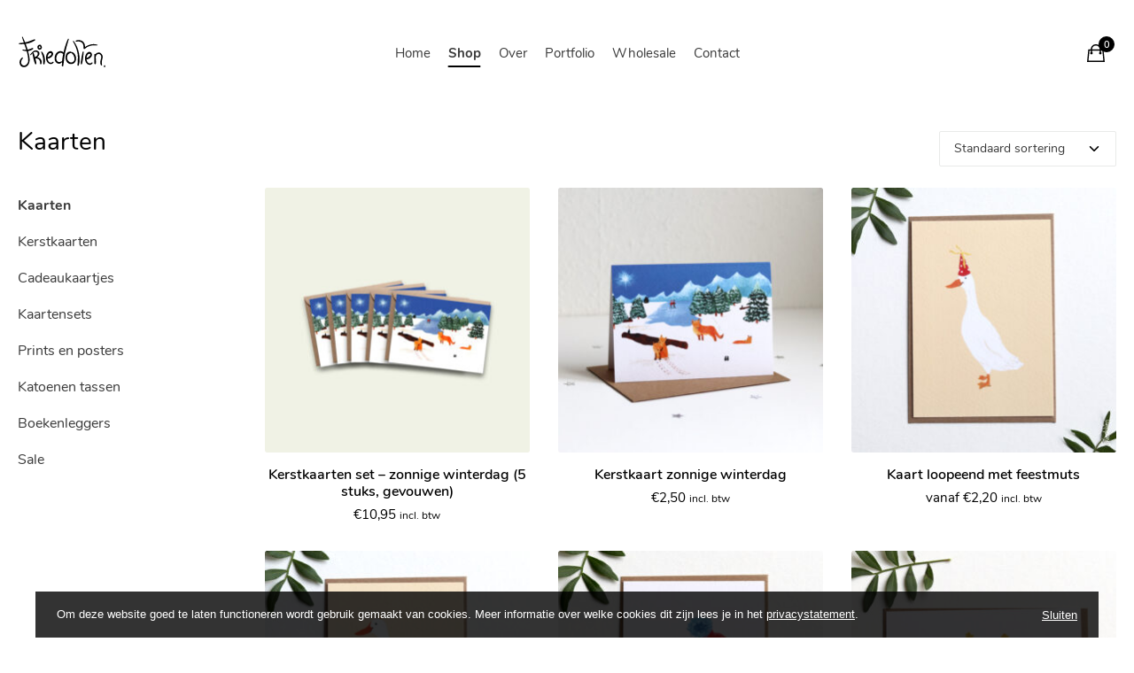

--- FILE ---
content_type: text/html; charset=UTF-8
request_url: https://www.friedolien.nl/shop/categorie/kaarten/
body_size: 18277
content:
<!DOCTYPE html>
<html lang="nl">
<head>
    <meta charset="utf-8" />
    <meta http-equiv="x-ua-compatible" content="ie=edge">
    
    <meta name="viewport" content="width=device-width, initial-scale=1">
    <meta name="p:domain_verify" content="cc69ac7b3c0f92904d98ec904278d8c8"/>
    <script>if (sessionStorage.fontsLoaded) { var html = document.documentElement; html.classList.add('fonts-loaded'); }</script>
    <link rel="stylesheet" href="https://www.friedolien.nl/wp-content/themes/friedolien/dist/css/app-6f70d9a000.css">
    <link rel="apple-touch-icon" href="https://www.friedolien.nl/wp-content/themes/friedolien/dist/img/apple-touch-icon-180x180.png" />

    <meta name="theme-color" content="#ffffff">
    <link rel="icon" type="image/png" sizes="144x144" data-href-dark="https://www.friedolien.nl/wp-content/themes/friedolien/dist/img/favicon-dark.png" data-href-light="https://www.friedolien.nl/wp-content/themes/friedolien/dist/img/favicon-light.png">
    
    <link rel="preload" as="font" href="https://www.friedolien.nl/wp-content/themes/friedolien/dist/fonts/Nunito-Light.woff2" type="font/woff2" crossorigin="anonymous">
    <link rel="preload" as="font" href="https://www.friedolien.nl/wp-content/themes/friedolien/dist/fonts/Nunito-Regular.woff2" type="font/woff2" crossorigin="anonymous">
    <link rel="preload" as="font" href="https://www.friedolien.nl/wp-content/themes/friedolien/dist/fonts/Nunito-Bold.woff2" type="font/woff2" crossorigin="anonymous">
    <link rel="preload" as="font" href="https://www.friedolien.nl/wp-content/themes/friedolien/dist/fonts/Nunito-SemiBold.woff2" type="font/woff2" crossorigin="anonymous">

    <link rel="preconnect" href="https://www.google-analytics.com">

    <meta name='robots' content='index, follow, max-image-preview:large, max-snippet:-1, max-video-preview:-1' />

	<!-- This site is optimized with the Yoast SEO plugin v26.8 - https://yoast.com/product/yoast-seo-wordpress/ -->
	<title>Kaarten &#8226; Friedolien.nl</title>
	<meta name="description" content="Kaarten met handgemaakte illustraties, vaak geïnspireerd op dieren en de natuur, gedrukt op FSC gecertificeerd papier en milieuvriendelijk papier." />
	<link rel="canonical" href="https://www.friedolien.nl/shop/categorie/kaarten/" />
	<link rel="next" href="https://www.friedolien.nl/shop/categorie/kaarten/page/2/" />
	<meta property="og:locale" content="nl_NL" />
	<meta property="og:type" content="article" />
	<meta property="og:title" content="Kaarten &#8226; Friedolien.nl" />
	<meta property="og:description" content="Kaarten met handgemaakte illustraties, vaak geïnspireerd op dieren en de natuur, gedrukt op FSC gecertificeerd papier en milieuvriendelijk papier." />
	<meta property="og:url" content="https://www.friedolien.nl/shop/categorie/kaarten/" />
	<meta property="og:site_name" content="Friedolien.nl" />
	<meta name="twitter:card" content="summary_large_image" />
	<script type="application/ld+json" class="yoast-schema-graph">{"@context":"https://schema.org","@graph":[{"@type":"CollectionPage","@id":"https://www.friedolien.nl/shop/categorie/kaarten/","url":"https://www.friedolien.nl/shop/categorie/kaarten/","name":"Kaarten &#8226; Friedolien.nl","isPartOf":{"@id":"https://www.friedolien.nl/#website"},"primaryImageOfPage":{"@id":"https://www.friedolien.nl/shop/categorie/kaarten/#primaryimage"},"image":{"@id":"https://www.friedolien.nl/shop/categorie/kaarten/#primaryimage"},"thumbnailUrl":"https://www.friedolien.nl/wp-content/uploads/2023/11/Set-zonnige-winterdag_1-scaled.jpg","description":"Kaarten met handgemaakte illustraties, vaak geïnspireerd op dieren en de natuur, gedrukt op FSC gecertificeerd papier en milieuvriendelijk papier.","breadcrumb":{"@id":"https://www.friedolien.nl/shop/categorie/kaarten/#breadcrumb"},"inLanguage":"nl-NL"},{"@type":"ImageObject","inLanguage":"nl-NL","@id":"https://www.friedolien.nl/shop/categorie/kaarten/#primaryimage","url":"https://www.friedolien.nl/wp-content/uploads/2023/11/Set-zonnige-winterdag_1-scaled.jpg","contentUrl":"https://www.friedolien.nl/wp-content/uploads/2023/11/Set-zonnige-winterdag_1-scaled.jpg","width":2560,"height":2560},{"@type":"BreadcrumbList","@id":"https://www.friedolien.nl/shop/categorie/kaarten/#breadcrumb","itemListElement":[{"@type":"ListItem","position":1,"name":"Home","item":"https://www.friedolien.nl/"},{"@type":"ListItem","position":2,"name":"Kaarten"}]},{"@type":"WebSite","@id":"https://www.friedolien.nl/#website","url":"https://www.friedolien.nl/","name":"Friedolien.nl","description":"","alternateName":"Friedolien","potentialAction":[{"@type":"SearchAction","target":{"@type":"EntryPoint","urlTemplate":"https://www.friedolien.nl/?s={search_term_string}"},"query-input":{"@type":"PropertyValueSpecification","valueRequired":true,"valueName":"search_term_string"}}],"inLanguage":"nl-NL"}]}</script>
	<!-- / Yoast SEO plugin. -->


<link rel='dns-prefetch' href='//www.googletagmanager.com' />
<link rel="alternate" type="application/rss+xml" title="Friedolien.nl &raquo; Kaarten Categorie feed" href="https://www.friedolien.nl/shop/categorie/kaarten/feed/" />
<style id='wp-img-auto-sizes-contain-inline-css' type='text/css'>
img:is([sizes=auto i],[sizes^="auto," i]){contain-intrinsic-size:3000px 1500px}
/*# sourceURL=wp-img-auto-sizes-contain-inline-css */
</style>
<style id='classic-theme-styles-inline-css' type='text/css'>
/*! This file is auto-generated */
.wp-block-button__link{color:#fff;background-color:#32373c;border-radius:9999px;box-shadow:none;text-decoration:none;padding:calc(.667em + 2px) calc(1.333em + 2px);font-size:1.125em}.wp-block-file__button{background:#32373c;color:#fff;text-decoration:none}
/*# sourceURL=/wp-includes/css/classic-themes.min.css */
</style>
<link rel='stylesheet' id='woocommerce-layout-css' href='https://www.friedolien.nl/wp-content/plugins/woocommerce/assets/css/woocommerce-layout.css?ver=10.4.3' type='text/css' media='all' />
<link rel='stylesheet' id='woocommerce-smallscreen-css' href='https://www.friedolien.nl/wp-content/plugins/woocommerce/assets/css/woocommerce-smallscreen.css?ver=10.4.3' type='text/css' media='only screen and (max-width: 768px)' />
<style id='woocommerce-inline-inline-css' type='text/css'>
.woocommerce form .form-row .required { visibility: visible; }
/*# sourceURL=woocommerce-inline-inline-css */
</style>
<link rel='stylesheet' id='mollie-applepaydirect-css' href='https://www.friedolien.nl/wp-content/plugins/mollie-payments-for-woocommerce/public/css/mollie-applepaydirect.min.css?ver=1769632918' type='text/css' media='screen' />
<script type="text/javascript" id="woocommerce-google-analytics-integration-gtag-js-after">
/* <![CDATA[ */
/* Google Analytics for WooCommerce (gtag.js) */
					window.dataLayer = window.dataLayer || [];
					function gtag(){dataLayer.push(arguments);}
					// Set up default consent state.
					for ( const mode of [{"analytics_storage":"denied","ad_storage":"denied","ad_user_data":"denied","ad_personalization":"denied","region":["AT","BE","BG","HR","CY","CZ","DK","EE","FI","FR","DE","GR","HU","IS","IE","IT","LV","LI","LT","LU","MT","NL","NO","PL","PT","RO","SK","SI","ES","SE","GB","CH"]}] || [] ) {
						gtag( "consent", "default", { "wait_for_update": 500, ...mode } );
					}
					gtag("js", new Date());
					gtag("set", "developer_id.dOGY3NW", true);
					gtag("config", "G-4CX0BSGB0Z", {"track_404":true,"allow_google_signals":false,"logged_in":false,"linker":{"domains":[],"allow_incoming":false},"custom_map":{"dimension1":"logged_in"}});
//# sourceURL=woocommerce-google-analytics-integration-gtag-js-after
/* ]]> */
</script>
<script type="text/javascript" src="https://www.friedolien.nl/wp-includes/js/jquery/jquery.min.js?ver=3.7.1" id="jquery-core-js"></script>
<script type="text/javascript" src="https://www.friedolien.nl/wp-content/plugins/woocommerce/assets/js/jquery-blockui/jquery.blockUI.min.js?ver=2.7.0-wc.10.4.3" id="wc-jquery-blockui-js" defer="defer" data-wp-strategy="defer"></script>
<script type="text/javascript" id="wc-add-to-cart-js-extra">
/* <![CDATA[ */
var wc_add_to_cart_params = {"ajax_url":"/wp-admin/admin-ajax.php","wc_ajax_url":"/?wc-ajax=%%endpoint%%","i18n_view_cart":"Bekijk winkelwagen","cart_url":"https://www.friedolien.nl/winkelmand/","is_cart":"","cart_redirect_after_add":"no"};
//# sourceURL=wc-add-to-cart-js-extra
/* ]]> */
</script>
<script type="text/javascript" src="https://www.friedolien.nl/wp-content/plugins/woocommerce/assets/js/frontend/add-to-cart.min.js?ver=10.4.3" id="wc-add-to-cart-js" defer="defer" data-wp-strategy="defer"></script>
<script type="text/javascript" src="https://www.friedolien.nl/wp-content/plugins/woocommerce/assets/js/js-cookie/js.cookie.min.js?ver=2.1.4-wc.10.4.3" id="wc-js-cookie-js" defer="defer" data-wp-strategy="defer"></script>
<script type="text/javascript" id="woocommerce-js-extra">
/* <![CDATA[ */
var woocommerce_params = {"ajax_url":"/wp-admin/admin-ajax.php","wc_ajax_url":"/?wc-ajax=%%endpoint%%","i18n_password_show":"Wachtwoord weergeven","i18n_password_hide":"Wachtwoord verbergen"};
//# sourceURL=woocommerce-js-extra
/* ]]> */
</script>
<script type="text/javascript" src="https://www.friedolien.nl/wp-content/plugins/woocommerce/assets/js/frontend/woocommerce.min.js?ver=10.4.3" id="woocommerce-js" defer="defer" data-wp-strategy="defer"></script>
<link rel="https://api.w.org/" href="https://www.friedolien.nl/wp-json/" /><link rel="alternate" title="JSON" type="application/json" href="https://www.friedolien.nl/wp-json/wp/v2/product_cat/15" /><link rel="EditURI" type="application/rsd+xml" title="RSD" href="https://www.friedolien.nl/xmlrpc.php?rsd" />
<meta name="generator" content="WordPress 6.9" />
<meta name="generator" content="WooCommerce 10.4.3" />
	<noscript><style>.woocommerce-product-gallery{ opacity: 1 !important; }</style></noscript>
	    <script src="https://www.friedolien.nl/wp-content/themes/friedolien/dist/picturefill/picturefill.min.js" async></script>
    </head>
<body>

<div class="cookie-bar" id="cookieBar" style="display: none;">
  <div class="cookie-bar__inner">
    <div class="cookie-bar__text"><p>Om deze website goed te laten functioneren wordt gebruik gemaakt van cookies. Meer informatie over welke cookies dit zijn lees je in het <a href="https://www.friedolien.nl/privacy/">privacystatement</a>.</p>
</div>
    <button class="cookie-bar__button" id="cookiesAccept">Sluiten</button>
  </div>
</div>


<div class="o-app">
  <header class="o-app__header header ">
        <div class="container">
      <div class="header__inner">
        <a href="/" class="header__logo" title="Friedolien">
          <svg viewBox="0 0 107 38" xmlns="http://www.w3.org/2000/svg"><g fill="#000" fill-rule="nonzero"><path d="M4.46 1.07c2.422 8.733 6.69 16.814 7.497 26.023.173 2.317.346 4.456-1.096 6.416-1.21 1.664-3.23 3.03-5.248 2.08-3.518-1.664-2.364-6.239-.23-8.437.519-.535-.173-1.604-.865-1.129-2.826 2.14-4.095 6.12-2.134 9.328 1.903 3.209 5.882 3.15 8.535.891 4.326-3.743 2.826-10.219 1.73-15.15C10.977 14.2 8.382 7.13 5.325.713c-.288-.535-1.038-.178-.865.356z"/><path d="M1.152 9.558c6.064.62 14.371-.9 19.222-4.558.667-.506-.06-1.575-.849-1.294-2.91.9-5.518 2.307-8.489 3.151-3.274.9-6.549 1.182-9.884 1.52-.849.056-.849 1.125 0 1.181zM5.424 17.354c4.067 1.548 9.137.995 12.557-1.713.766-.608-.236-1.658-1.002-1.271-3.656 1.824-7.075 2.597-11.202 1.934-.825-.055-1.06.774-.353 1.05zM17.216 20.87c.841 4.244 1.563 9.02 3.307 13.028.36.766 1.683.413 1.623-.413-.42-4.303-2.104-8.902-3.427-13.028-.3-.944-1.684-.53-1.503.412z"/><path d="M15.412 22.992c1.322-1.71 3.126-3.891 5.411-4.068 2.526-.236 3.789 1.945 2.406 4.245-.662 1.06-1.864 1.71-2.887 2.358-.962.59-.3 1.886.722 1.71 4.21-.65 5.953 2.711 5.532 6.248-.12.944 1.323 1.003 1.624.236 1.924-4.952-2.947-8.902-7.697-8.253.24.59.48 1.179.721 1.71 2.766-1.77 7.036-6.014 3.067-8.961-3.969-2.948-7.757 1.238-9.801 4.185-.241.413.54 1.002.902.59zM28.003 19.278c.59 2.299 1.71 4.421 2.181 6.78.53 2.534.295 5.07.354 7.604 0 .885 1.297 1.061 1.533.236 1.296-4.716.176-11.437-3.184-15.092-.413-.413-1.002 0-.884.472zM42.072 31.301c-1.545 1.738-3.777 1.217-5.093-.58-1.602-2.2-1.545-5.677-.343-8.11.286-.522.63-1.101 1.03-1.507.687-.695 2.46-.927 2.86.116.344.87-.514 1.796-1.086 2.375-1.26 1.217-3.033 2.028-4.75 2.26-.743.116-.629 1.275 0 1.39 2.919.696 6.867-1.68 7.782-4.576.458-1.449-.057-3.013-1.316-3.94-1.545-1.101-3.318-.464-4.635.753-3.147 2.897-3.604 8.98-.915 12.34 2.06 2.608 5.55 3.245 7.553.29.4-.637-.572-1.39-1.087-.81zM52.586 30.774c-1.592 1.06-3.478 1.238-4.893-.236-1.768-1.828-1.356-4.893-.413-7.016.708-1.591 1.946-3.065 3.773-3.301 1.71-.236 2.712.648 4.01 1.592.707.53 1.473-.472 1.12-1.12-1.003-2.005-3.774-2.83-5.896-2.418-2.889.59-4.716 3.125-5.483 5.778-.825 3.007-.59 6.603 2.123 8.607 2.122 1.533 5.01 1.18 6.485-1.002.294-.53-.354-1.238-.826-.884z"/><path d="M60.84 3.129c-2.476 4.994-4.01 10.405-5.247 15.757-1.238 5.41-2.535 11.535-2.24 17.125.059.892 1.473 1.189 1.65.238.944-5.59 1.238-11.239 2.417-16.828 1.18-5.411 2.89-10.584 4.422-15.876.177-.595-.708-.952-1.002-.416z"/><path d="M64.112 20.162c4.04.825 6.813 9.55 2.472 11.437-3.678 1.592-6.693-1.769-6.874-5.247-.12-3.242 1.568-5.365 4.763-6.013.724-.118.784-1.356 0-1.474-9.405-1.356-8.682 16.448 1.025 15.092 8.14-1.12 6.09-14.797-1.266-14.915-.603 0-.784 1.002-.12 1.12z"/><path d="M66.97 6.377c2.536 4.405 4.54 8.988 5.483 14.047 1.003 5.178.236 9.761.06 14.94-.06.892 1.178.952 1.473.178 1.65-4.583 1.18-10.416.236-15.118-1.061-5.238-3.124-10.297-6.367-14.583-.354-.535-1.238-.06-.884.536zM78.758 19.1c-.995 4.658-1.99 9.67-2.322 14.444-.055 1.003 1.382 1.18 1.603.236 1.05-4.657 1.603-9.727 1.99-14.502.055-.767-1.105-.944-1.271-.177zM96.796 10.342c-5.78-1.954-12.157.057-16.508 3.966.477.172.954.402 1.43.575.06-2.357-.059-5.346-1.49-7.358-2.025-2.816-6.316-3.506-9.475-2.414-1.013.345-.596 1.782.418 1.495 3.516-.862 7.39.115 8.343 3.793.357 1.437.476 2.99.417 4.426 0 .747.953 1.035 1.43.575 4.231-3.909 9.535-4.886 15.137-4.196.775.115.775-.69.298-.862zM93.146 22.236c-.295 3.65-.059 7.473 0 11.123 0 .985 1.474 1.217 1.769.232.53-1.97.176-3.882 0-5.91-.118-1.448-.295-2.954.53-4.229 1.356-2.201 4.127-2.549 5.483-.232 1.415 2.318-.06 4.867-.413 7.243-.236 1.738-.177 3.36.649 4.924.412.753 1.65.232 1.415-.58-.59-2.259-.413-4.055.176-6.314.354-1.39.767-2.55.531-3.94-.354-2.028-1.769-4.23-3.95-4.635-2.476-.463-4.834 1.275-5.777 3.418-1.415 3.187.53 6.605-.295 9.85.59.057 1.179.173 1.769.231-.06-3.708 0-7.474-.413-11.124-.236-.927-1.415-.927-1.474-.057zM106.47 37.163c0-.067 0-.067.052-.133.107-.332 0-.796-.212-1.061-.053 0-.053-.067-.106-.133l.16.398c0-.066 0-.066-.054-.133-.265-.795-1.06-.795-1.326 0 0 .067 0 .067-.053.133l.159-.398-.106.133c-.212.199-.319.73-.212 1.061 0 .066 0 .066.053.133.371.994 1.326.994 1.644 0zM28 11.437c-.506-1.71-2.926-1.297-3.883-.236-1.125 1.238-1.069 3.243.113 4.422 1.181 1.238 2.926 1.12 3.939-.236 1.238-1.65.675-3.36-.62-4.716-.674-.708-1.969.235-1.35 1.12.45.648 1.238 1.179.9 2.063-.28.766-1.012 1.061-1.631.413-.45-.472-.563-1.297-.057-1.769.563-.648 1.239-.118 1.97-.177.394 0 .788-.354.62-.884zM89.881 32.192c-1.316 1.56-3.376 1.32-4.75-.12-1.887-2.04-1.945-5.521-.972-8.041.286-.66.63-1.38 1.145-1.92.686-.72 2.746-1.2 2.918.3.114.78-.63 1.56-1.145 2.1-1.259 1.2-2.975 2.04-4.634 2.28-.744.12-.63 1.32 0 1.44 2.86.72 6.866-1.8 7.667-4.74.4-1.44-.172-2.88-1.259-3.78-1.545-1.2-3.376-.6-4.692.66-3.09 3-3.433 9.18-.687 12.48 2.06 2.52 5.494 3.061 7.439.18.458-.66-.572-1.44-1.03-.84z"/></g></svg>
        </a>
        <nav class="header__nav" role="navigation">
          <button class="header__toggle js-nav-toggle" aria-expanded="false" aria-label="Toon navigatie">
            <span class="line" aria-hidden="true"></span>
            <span class="line" aria-hidden="true"></span>
            <span class="line" aria-hidden="true"></span>
          </button>
                    <ul class="nav js-nav" aria-expanded="false" id="mainNavigation">
                          <li class="nav__item "><a href="https://www.friedolien.nl/">Home</a></li>
                          <li class="nav__item is-active"><a href="https://www.friedolien.nl/shop-kaarten-prints/">Shop</a></li>
                          <li class="nav__item "><a href="https://www.friedolien.nl/over/">Over</a></li>
                          <li class="nav__item "><a href="https://www.friedolien.nl/portfolio/">Portfolio</a></li>
                          <li class="nav__item "><a href="https://www.friedolien.nl/wholesale/">Wholesale</a></li>
                          <li class="nav__item "><a href="https://www.friedolien.nl/contact/">Contact</a></li>
                      </ul>
        </nav>
        <div class="header__cart">
          
<a class="cart-top cart-customlocation" href="https://www.friedolien.nl/winkelmand/" title="View your shopping cart">
  <span class="cart-top__price"><span class="woocommerce-Price-amount amount"><bdi><span class="woocommerce-Price-currencySymbol">&euro;</span>0,00</bdi></span></span>
  <span class="cart-top__bag">
    <span class="cart-top__total">0</span>
  </span>
</a>
        </div>
      </div>
    </div>
  </header>
  <div class="o-app__main">

<div class="site-wrapper">
  <div class="container">
    <div class="woocommerce-notices-wrapper"></div>
    <div class="product-overview">
      <h1 class="product-overview__title">Kaarten</h1>
      <div class="product-overview__inner">
        <div class="product-overview__side js-product-side">
          <button class="product-overview__side-close js-product-filter">
            <svg xmlns="http://www.w3.org/2000/svg" class="ionicon" viewBox="0 0 512 512"><path fill="none" stroke="currentColor" stroke-linecap="round" stroke-linejoin="round" stroke-width="32" d="M368 368L144 144m224 0L144 368"/></svg>
            <span>Sluiten</span>
          </button>
                    <ul class="shop-filter">
                          <li class="shop-filter__item is-active">
                <a href="https://www.friedolien.nl/shop/categorie/kaarten/" class="shop-filter__link">Kaarten</a>
              </li>
                          <li class="shop-filter__item">
                <a href="https://www.friedolien.nl/shop/categorie/kaarten/kerstkaarten/" class="shop-filter__link">Kerstkaarten</a>
              </li>
                          <li class="shop-filter__item">
                <a href="https://www.friedolien.nl/shop/categorie/cadeaukaartjes-minikaartjes/" class="shop-filter__link">Cadeaukaartjes</a>
              </li>
                          <li class="shop-filter__item">
                <a href="https://www.friedolien.nl/shop/categorie/kaartensets/" class="shop-filter__link">Kaartensets</a>
              </li>
                          <li class="shop-filter__item">
                <a href="https://www.friedolien.nl/shop/categorie/prints-en-posters/" class="shop-filter__link">Prints en posters</a>
              </li>
                          <li class="shop-filter__item">
                <a href="https://www.friedolien.nl/shop/categorie/katoenen-tassen/" class="shop-filter__link">Katoenen tassen</a>
              </li>
                          <li class="shop-filter__item">
                <a href="https://www.friedolien.nl/shop/categorie/boekenleggers/" class="shop-filter__link">Boekenleggers</a>
              </li>
                          <li class="shop-filter__item">
                <a href="https://www.friedolien.nl/shop/categorie/sale/" class="shop-filter__link">Sale</a>
              </li>
                      </ul>
        </div>
        <div class="product-overview__main js-products">
          <div class="product-overview__main-top">
            <div class="product-overview__filter">
              <button class="js-product-filter">Categorieën</button>
            </div>
                        <div class="product-overview__sort">
              <form class="woocommerce-ordering" method="get">
		<select
		name="orderby"
		class="orderby"
					aria-label="Winkelbestelling"
			>
					<option value="menu_order"  selected='selected'>Standaard sortering</option>
					<option value="popularity" >Sorteer op populariteit</option>
					<option value="date" >Sorteren op nieuwste</option>
					<option value="price" >Sorteer op prijs: laag naar hoog</option>
					<option value="price-desc" >Sorteer op prijs: hoog naar laag</option>
			</select>
	<input type="hidden" name="paged" value="1" />
	</form>
            </div>
          </div>
          <div class="product-overview__products o-grid">
                              <div class="o-grid__col u-fr-6 u-fr-4@md u-mb-3 u-mb-4@md">
                    <div class="product-tile product type-product post-3189 status-publish first instock product_cat-kaarten product_cat-kaartensets product_cat-kerstkaarten has-post-thumbnail taxable shipping-taxable purchasable product-type-simple">
	<a href="https://www.friedolien.nl/shop/kerst-kaartenset-zonnige-winterdag-5-stuks-gevouwen/" class="woocommerce-LoopProduct-link woocommerce-loop-product__link">
<div class="product-tile__image image">
  <img class="image__img lazy" width="300" height="300" data-src="https://www.friedolien.nl/wp-content/uploads/2023/11/Set-zonnige-winterdag_1-300x300.jpg" data-srcset="https://www.friedolien.nl/wp-content/uploads/2023/11/Set-zonnige-winterdag_1-300x300.jpg 1x, https://www.friedolien.nl/wp-content/uploads/2023/11/Set-zonnige-winterdag_1-600x600.jpg 2x" alt="Kerstkaarten set &#8211; zonnige winterdag (5 stuks, gevouwen)">
</div>
<div class="product-tile__info">
  <h3 class="product-tile__title h4">Kerstkaarten set &#8211; zonnige winterdag (5 stuks, gevouwen)</h3>

          <span class="price">
      <span class="woocommerce-Price-amount amount"><bdi><span class="woocommerce-Price-currencySymbol">&euro;</span>10,95</bdi></span> <small class="woocommerce-price-suffix">incl. btw</small>    </span>
        </div>
</a><a href="/shop/categorie/kaarten/?add-to-cart=3189" data-quantity="1" class="product-tile__add-to-cart btn btn--add-to-cart button product_type_simple add_to_cart_button ajax_add_to_cart" data-product_id="3189" data-product_sku="KS5gev - zonnige winterdag" aria-label="Toevoegen aan winkelwagen: &ldquo;Kerstkaarten set - zonnige winterdag (5 stuks, gevouwen)&ldquo;" rel="nofollow" data-success_message="&ldquo;Kerstkaarten set - zonnige winterdag (5 stuks, gevouwen)&rdquo; is toegevoegd aan je winkelwagen" role="button">Direct bestellen</a>	<span id="woocommerce_loop_add_to_cart_link_describedby_3189" class="screen-reader-text">
			</span>
</div>
                  </div>
                                  <div class="o-grid__col u-fr-6 u-fr-4@md u-mb-3 u-mb-4@md">
                    <div class="product-tile product type-product post-3182 status-publish instock product_cat-kaarten product_cat-kerstkaarten has-post-thumbnail taxable shipping-taxable purchasable product-type-simple">
	<a href="https://www.friedolien.nl/shop/kerstkaart-zonnige-winterdag/" class="woocommerce-LoopProduct-link woocommerce-loop-product__link">
<div class="product-tile__image image">
  <img class="image__img lazy" width="300" height="300" data-src="https://www.friedolien.nl/wp-content/uploads/2023/11/KA6175-Zonnige-winterdag_1vierkant-1-300x300.jpg" data-srcset="https://www.friedolien.nl/wp-content/uploads/2023/11/KA6175-Zonnige-winterdag_1vierkant-1-300x300.jpg 1x, https://www.friedolien.nl/wp-content/uploads/2023/11/KA6175-Zonnige-winterdag_1vierkant-1-600x600.jpg 2x" alt="Kerstkaart zonnige winterdag">
</div>
<div class="product-tile__info">
  <h3 class="product-tile__title h4">Kerstkaart zonnige winterdag</h3>

          <span class="price">
      <span class="woocommerce-Price-amount amount"><bdi><span class="woocommerce-Price-currencySymbol">&euro;</span>2,50</bdi></span> <small class="woocommerce-price-suffix">incl. btw</small>    </span>
        </div>
</a><a href="/shop/categorie/kaarten/?add-to-cart=3182" data-quantity="1" class="product-tile__add-to-cart btn btn--add-to-cart button product_type_simple add_to_cart_button ajax_add_to_cart" data-product_id="3182" data-product_sku="KA6175" aria-label="Toevoegen aan winkelwagen: &ldquo;Kerstkaart zonnige winterdag&ldquo;" rel="nofollow" data-success_message="&ldquo;Kerstkaart zonnige winterdag&rdquo; is toegevoegd aan je winkelwagen" role="button">Direct bestellen</a>	<span id="woocommerce_loop_add_to_cart_link_describedby_3182" class="screen-reader-text">
			</span>
</div>
                  </div>
                                  <div class="o-grid__col u-fr-6 u-fr-4@md u-mb-3 u-mb-4@md">
                    <div class="product-tile product type-product post-3515 status-publish instock product_cat-kaarten has-post-thumbnail taxable shipping-taxable purchasable product-type-variable">
	<a href="https://www.friedolien.nl/shop/kaart-loopeend-met-feestmuts/" class="woocommerce-LoopProduct-link woocommerce-loop-product__link">
<div class="product-tile__image image">
  <img class="image__img lazy" width="300" height="300" data-src="https://www.friedolien.nl/wp-content/uploads/2025/04/Kaart-loopeend-feestmuts_foto-3_vierkant-300x300.jpg" data-srcset="https://www.friedolien.nl/wp-content/uploads/2025/04/Kaart-loopeend-feestmuts_foto-3_vierkant-300x300.jpg 1x, https://www.friedolien.nl/wp-content/uploads/2025/04/Kaart-loopeend-feestmuts_foto-3_vierkant-600x600.jpg 2x" alt="Kaart loopeend met feestmuts">
</div>
<div class="product-tile__info">
  <h3 class="product-tile__title h4">Kaart loopeend met feestmuts</h3>

        <span class="price"><span class="woocommerce-Price-amount amount">vanaf &euro;2,20</span> <small class="woocommerce-price-suffix">incl. btw</small></span>
  </div>
</a><a href="https://www.friedolien.nl/shop/kaart-loopeend-met-feestmuts/" data-quantity="1" class="product-tile__add-to-cart btn btn--add-to-cart button product_type_variable add_to_cart_button" data-product_id="3515" data-product_sku="KA6186" aria-label="Selecteer opties voor &ldquo;Kaart loopeend met feestmuts&rdquo;" rel="nofollow">Bekijk product</a>	<span id="woocommerce_loop_add_to_cart_link_describedby_3515" class="screen-reader-text">
		Dit product heeft meerdere variaties. Deze optie kan gekozen worden op de productpagina	</span>
</div>
                  </div>
                                  <div class="o-grid__col u-fr-6 u-fr-4@md u-mb-3 u-mb-4@md">
                    <div class="product-tile product type-product post-3511 status-publish last instock product_cat-kaarten has-post-thumbnail taxable shipping-taxable purchasable product-type-variable">
	<a href="https://www.friedolien.nl/shop/loopeend-met-bloemen/" class="woocommerce-LoopProduct-link woocommerce-loop-product__link">
<div class="product-tile__image image">
  <img class="image__img lazy" width="300" height="300" data-src="https://www.friedolien.nl/wp-content/uploads/2025/04/Kaart-loopeend-bloemen_foto-3-vierkant-300x300.jpg" data-srcset="https://www.friedolien.nl/wp-content/uploads/2025/04/Kaart-loopeend-bloemen_foto-3-vierkant-300x300.jpg 1x, https://www.friedolien.nl/wp-content/uploads/2025/04/Kaart-loopeend-bloemen_foto-3-vierkant-600x600.jpg 2x" alt="Kaart loopeend met bloemen">
</div>
<div class="product-tile__info">
  <h3 class="product-tile__title h4">Kaart loopeend met bloemen</h3>

        <span class="price"><span class="woocommerce-Price-amount amount">vanaf &euro;2,20</span> <small class="woocommerce-price-suffix">incl. btw</small></span>
  </div>
</a><a href="https://www.friedolien.nl/shop/loopeend-met-bloemen/" data-quantity="1" class="product-tile__add-to-cart btn btn--add-to-cart button product_type_variable add_to_cart_button" data-product_id="3511" data-product_sku="KA6187" aria-label="Selecteer opties voor &ldquo;Kaart loopeend met bloemen&rdquo;" rel="nofollow">Bekijk product</a>	<span id="woocommerce_loop_add_to_cart_link_describedby_3511" class="screen-reader-text">
		Dit product heeft meerdere variaties. Deze optie kan gekozen worden op de productpagina	</span>
</div>
                  </div>
                                  <div class="o-grid__col u-fr-6 u-fr-4@md u-mb-3 u-mb-4@md">
                    <div class="product-tile product type-product post-3535 status-publish first instock product_cat-kaarten has-post-thumbnail taxable shipping-taxable purchasable product-type-variable">
	<a href="https://www.friedolien.nl/shop/kaart-klaprozen-en-korenbloemen/" class="woocommerce-LoopProduct-link woocommerce-loop-product__link">
<div class="product-tile__image image">
  <img class="image__img lazy" width="300" height="300" data-src="https://www.friedolien.nl/wp-content/uploads/2025/05/Kaart-klaprozen-en-korenbloemen_foto3_vierkant-300x300.jpg" data-srcset="https://www.friedolien.nl/wp-content/uploads/2025/05/Kaart-klaprozen-en-korenbloemen_foto3_vierkant-300x300.jpg 1x, https://www.friedolien.nl/wp-content/uploads/2025/05/Kaart-klaprozen-en-korenbloemen_foto3_vierkant-600x600.jpg 2x" alt="Kaart klaprozen en korenbloemen">
</div>
<div class="product-tile__info">
  <h3 class="product-tile__title h4">Kaart klaprozen en korenbloemen</h3>

        <span class="price"><span class="woocommerce-Price-amount amount">vanaf &euro;2,20</span> <small class="woocommerce-price-suffix">incl. btw</small></span>
  </div>
</a><a href="https://www.friedolien.nl/shop/kaart-klaprozen-en-korenbloemen/" data-quantity="1" class="product-tile__add-to-cart btn btn--add-to-cart button product_type_variable add_to_cart_button" data-product_id="3535" data-product_sku="KA6188" aria-label="Selecteer opties voor &ldquo;Kaart klaprozen en korenbloemen&rdquo;" rel="nofollow">Bekijk product</a>	<span id="woocommerce_loop_add_to_cart_link_describedby_3535" class="screen-reader-text">
		Dit product heeft meerdere variaties. Deze optie kan gekozen worden op de productpagina	</span>
</div>
                  </div>
                                  <div class="o-grid__col u-fr-6 u-fr-4@md u-mb-3 u-mb-4@md">
                    <div class="product-tile product type-product post-3529 status-publish instock product_cat-kaarten has-post-thumbnail taxable shipping-taxable purchasable product-type-variable">
	<a href="https://www.friedolien.nl/shop/kaart-boterbloemen/" class="woocommerce-LoopProduct-link woocommerce-loop-product__link">
<div class="product-tile__image image">
  <img class="image__img lazy" width="300" height="300" data-src="https://www.friedolien.nl/wp-content/uploads/2025/05/Kaart-boterbloemen_foto-5_vierkant-300x300.jpg" data-srcset="https://www.friedolien.nl/wp-content/uploads/2025/05/Kaart-boterbloemen_foto-5_vierkant-300x300.jpg 1x, https://www.friedolien.nl/wp-content/uploads/2025/05/Kaart-boterbloemen_foto-5_vierkant-600x600.jpg 2x" alt="Kaart boterbloemen">
</div>
<div class="product-tile__info">
  <h3 class="product-tile__title h4">Kaart boterbloemen</h3>

        <span class="price"><span class="woocommerce-Price-amount amount">vanaf &euro;2,20</span> <small class="woocommerce-price-suffix">incl. btw</small></span>
  </div>
</a><a href="https://www.friedolien.nl/shop/kaart-boterbloemen/" data-quantity="1" class="product-tile__add-to-cart btn btn--add-to-cart button product_type_variable add_to_cart_button" data-product_id="3529" data-product_sku="KA6190" aria-label="Selecteer opties voor &ldquo;Kaart boterbloemen&rdquo;" rel="nofollow">Bekijk product</a>	<span id="woocommerce_loop_add_to_cart_link_describedby_3529" class="screen-reader-text">
		Dit product heeft meerdere variaties. Deze optie kan gekozen worden op de productpagina	</span>
</div>
                  </div>
                                  <div class="o-grid__col u-fr-6 u-fr-4@md u-mb-3 u-mb-4@md">
                    <div class="product-tile product type-product post-3540 status-publish instock product_cat-kaarten has-post-thumbnail taxable shipping-taxable purchasable product-type-variable">
	<a href="https://www.friedolien.nl/shop/kaart-roze-en-gele-veldbloemen/" class="woocommerce-LoopProduct-link woocommerce-loop-product__link">
<div class="product-tile__image image">
  <img class="image__img lazy" width="300" height="300" data-src="https://www.friedolien.nl/wp-content/uploads/2025/05/Kaart-roze-en-gele-veldbloemen_foto3_vierkant-300x300.jpg" data-srcset="https://www.friedolien.nl/wp-content/uploads/2025/05/Kaart-roze-en-gele-veldbloemen_foto3_vierkant-300x300.jpg 1x, https://www.friedolien.nl/wp-content/uploads/2025/05/Kaart-roze-en-gele-veldbloemen_foto3_vierkant-600x600.jpg 2x" alt="Kaart roze en gele veldbloemen">
</div>
<div class="product-tile__info">
  <h3 class="product-tile__title h4">Kaart roze en gele veldbloemen</h3>

        <span class="price"><span class="woocommerce-Price-amount amount">vanaf &euro;2,20</span> <small class="woocommerce-price-suffix">incl. btw</small></span>
  </div>
</a><a href="https://www.friedolien.nl/shop/kaart-roze-en-gele-veldbloemen/" data-quantity="1" class="product-tile__add-to-cart btn btn--add-to-cart button product_type_variable add_to_cart_button" data-product_id="3540" data-product_sku="KA6189" aria-label="Selecteer opties voor &ldquo;Kaart roze en gele veldbloemen&rdquo;" rel="nofollow">Bekijk product</a>	<span id="woocommerce_loop_add_to_cart_link_describedby_3540" class="screen-reader-text">
		Dit product heeft meerdere variaties. Deze optie kan gekozen worden op de productpagina	</span>
</div>
                  </div>
                                  <div class="o-grid__col u-fr-6 u-fr-4@md u-mb-3 u-mb-4@md">
                    <div class="product-tile product type-product post-3350 status-publish last instock product_cat-kaarten has-post-thumbnail taxable shipping-taxable purchasable product-type-variable">
	<a href="https://www.friedolien.nl/shop/kaart-papegaai/" class="woocommerce-LoopProduct-link woocommerce-loop-product__link">
<div class="product-tile__image image">
  <img class="image__img lazy" width="300" height="300" data-src="https://www.friedolien.nl/wp-content/uploads/2024/05/KA6183_Kaart-papegaai_productfoto1_vierkant-300x300.jpg" data-srcset="https://www.friedolien.nl/wp-content/uploads/2024/05/KA6183_Kaart-papegaai_productfoto1_vierkant-300x300.jpg 1x, https://www.friedolien.nl/wp-content/uploads/2024/05/KA6183_Kaart-papegaai_productfoto1_vierkant-600x600.jpg 2x" alt="Kaart papegaai">
</div>
<div class="product-tile__info">
  <h3 class="product-tile__title h4">Kaart papegaai</h3>

        <span class="price"><span class="woocommerce-Price-amount amount">vanaf &euro;2,20</span> <small class="woocommerce-price-suffix">incl. btw</small></span>
  </div>
</a><a href="https://www.friedolien.nl/shop/kaart-papegaai/" data-quantity="1" class="product-tile__add-to-cart btn btn--add-to-cart button product_type_variable add_to_cart_button" data-product_id="3350" data-product_sku="KA6183" aria-label="Selecteer opties voor &ldquo;Kaart papegaai&rdquo;" rel="nofollow">Bekijk product</a>	<span id="woocommerce_loop_add_to_cart_link_describedby_3350" class="screen-reader-text">
		Dit product heeft meerdere variaties. Deze optie kan gekozen worden op de productpagina	</span>
</div>
                  </div>
                                  <div class="o-grid__col u-fr-6 u-fr-4@md u-mb-3 u-mb-4@md">
                    <div class="product-tile product type-product post-3313 status-publish first instock product_cat-kaarten has-post-thumbnail taxable shipping-taxable purchasable product-type-variable">
	<a href="https://www.friedolien.nl/shop/kaart-hond/" class="woocommerce-LoopProduct-link woocommerce-loop-product__link">
<div class="product-tile__image image">
  <img class="image__img lazy" width="300" height="300" data-src="https://www.friedolien.nl/wp-content/uploads/2024/05/KA6178_Kaart-hond_productfoto1_vierkant-1-300x300.jpg" data-srcset="https://www.friedolien.nl/wp-content/uploads/2024/05/KA6178_Kaart-hond_productfoto1_vierkant-1-300x300.jpg 1x, https://www.friedolien.nl/wp-content/uploads/2024/05/KA6178_Kaart-hond_productfoto1_vierkant-1-600x600.jpg 2x" alt="Kaart hond">
</div>
<div class="product-tile__info">
  <h3 class="product-tile__title h4">Kaart hond</h3>

        <span class="price"><span class="woocommerce-Price-amount amount">vanaf &euro;2,20</span> <small class="woocommerce-price-suffix">incl. btw</small></span>
  </div>
</a><a href="https://www.friedolien.nl/shop/kaart-hond/" data-quantity="1" class="product-tile__add-to-cart btn btn--add-to-cart button product_type_variable add_to_cart_button" data-product_id="3313" data-product_sku="KA6178" aria-label="Selecteer opties voor &ldquo;Kaart hond&rdquo;" rel="nofollow">Bekijk product</a>	<span id="woocommerce_loop_add_to_cart_link_describedby_3313" class="screen-reader-text">
		Dit product heeft meerdere variaties. Deze optie kan gekozen worden op de productpagina	</span>
</div>
                  </div>
                                  <div class="o-grid__col u-fr-6 u-fr-4@md u-mb-3 u-mb-4@md">
                    <div class="product-tile product type-product post-3321 status-publish instock product_cat-kaarten has-post-thumbnail taxable shipping-taxable purchasable product-type-variable">
	<a href="https://www.friedolien.nl/shop/kaart-inktvis/" class="woocommerce-LoopProduct-link woocommerce-loop-product__link">
<div class="product-tile__image image">
  <img class="image__img lazy" width="300" height="300" data-src="https://www.friedolien.nl/wp-content/uploads/2024/05/KA6179_Kaart-inktvis-dierenalfabet_productfoto1_vierkant-300x300.jpg" data-srcset="https://www.friedolien.nl/wp-content/uploads/2024/05/KA6179_Kaart-inktvis-dierenalfabet_productfoto1_vierkant-300x300.jpg 1x, https://www.friedolien.nl/wp-content/uploads/2024/05/KA6179_Kaart-inktvis-dierenalfabet_productfoto1_vierkant-600x600.jpg 2x" alt="Kaart inktvis">
</div>
<div class="product-tile__info">
  <h3 class="product-tile__title h4">Kaart inktvis</h3>

        <span class="price"><span class="woocommerce-Price-amount amount">vanaf &euro;2,20</span> <small class="woocommerce-price-suffix">incl. btw</small></span>
  </div>
</a><a href="https://www.friedolien.nl/shop/kaart-inktvis/" data-quantity="1" class="product-tile__add-to-cart btn btn--add-to-cart button product_type_variable add_to_cart_button" data-product_id="3321" data-product_sku="KA6179" aria-label="Selecteer opties voor &ldquo;Kaart inktvis&rdquo;" rel="nofollow">Bekijk product</a>	<span id="woocommerce_loop_add_to_cart_link_describedby_3321" class="screen-reader-text">
		Dit product heeft meerdere variaties. Deze optie kan gekozen worden op de productpagina	</span>
</div>
                  </div>
                                  <div class="o-grid__col u-fr-6 u-fr-4@md u-mb-3 u-mb-4@md">
                    <div class="product-tile product type-product post-3334 status-publish instock product_cat-kaarten has-post-thumbnail taxable shipping-taxable purchasable product-type-variable">
	<a href="https://www.friedolien.nl/shop/kaart-krokodil/" class="woocommerce-LoopProduct-link woocommerce-loop-product__link">
<div class="product-tile__image image">
  <img class="image__img lazy" width="300" height="300" data-src="https://www.friedolien.nl/wp-content/uploads/2024/05/KA6180_Kaart-krokodil_productfoto1_vierkant-300x300.jpg" data-srcset="https://www.friedolien.nl/wp-content/uploads/2024/05/KA6180_Kaart-krokodil_productfoto1_vierkant-300x300.jpg 1x, https://www.friedolien.nl/wp-content/uploads/2024/05/KA6180_Kaart-krokodil_productfoto1_vierkant-600x600.jpg 2x" alt="Kaart krokodil">
</div>
<div class="product-tile__info">
  <h3 class="product-tile__title h4">Kaart krokodil</h3>

        <span class="price"><span class="woocommerce-Price-amount amount">vanaf &euro;2,20</span> <small class="woocommerce-price-suffix">incl. btw</small></span>
  </div>
</a><a href="https://www.friedolien.nl/shop/kaart-krokodil/" data-quantity="1" class="product-tile__add-to-cart btn btn--add-to-cart button product_type_variable add_to_cart_button" data-product_id="3334" data-product_sku="KA6180" aria-label="Selecteer opties voor &ldquo;Kaart krokodil&rdquo;" rel="nofollow">Bekijk product</a>	<span id="woocommerce_loop_add_to_cart_link_describedby_3334" class="screen-reader-text">
		Dit product heeft meerdere variaties. Deze optie kan gekozen worden op de productpagina	</span>
</div>
                  </div>
                                  <div class="o-grid__col u-fr-6 u-fr-4@md u-mb-3 u-mb-4@md">
                    <div class="product-tile product type-product post-3338 status-publish last instock product_cat-kaarten has-post-thumbnail taxable shipping-taxable purchasable product-type-variable">
	<a href="https://www.friedolien.nl/shop/kaart-nijlpaard/" class="woocommerce-LoopProduct-link woocommerce-loop-product__link">
<div class="product-tile__image image">
  <img class="image__img lazy" width="300" height="300" data-src="https://www.friedolien.nl/wp-content/uploads/2024/05/KA6181_kaart-nijlpaard_productfoto1_vierkant-300x300.jpg" data-srcset="https://www.friedolien.nl/wp-content/uploads/2024/05/KA6181_kaart-nijlpaard_productfoto1_vierkant-300x300.jpg 1x, https://www.friedolien.nl/wp-content/uploads/2024/05/KA6181_kaart-nijlpaard_productfoto1_vierkant-600x600.jpg 2x" alt="Kaart nijlpaard">
</div>
<div class="product-tile__info">
  <h3 class="product-tile__title h4">Kaart nijlpaard</h3>

        <span class="price"><span class="woocommerce-Price-amount amount">vanaf &euro;2,20</span> <small class="woocommerce-price-suffix">incl. btw</small></span>
  </div>
</a><a href="https://www.friedolien.nl/shop/kaart-nijlpaard/" data-quantity="1" class="product-tile__add-to-cart btn btn--add-to-cart button product_type_variable add_to_cart_button" data-product_id="3338" data-product_sku="KA6181" aria-label="Selecteer opties voor &ldquo;Kaart nijlpaard&rdquo;" rel="nofollow">Bekijk product</a>	<span id="woocommerce_loop_add_to_cart_link_describedby_3338" class="screen-reader-text">
		Dit product heeft meerdere variaties. Deze optie kan gekozen worden op de productpagina	</span>
</div>
                  </div>
                                  <div class="o-grid__col u-fr-6 u-fr-4@md u-mb-3 u-mb-4@md">
                    <div class="product-tile product type-product post-3346 status-publish first instock product_cat-kaarten has-post-thumbnail taxable shipping-taxable purchasable product-type-variable">
	<a href="https://www.friedolien.nl/shop/kaart-olifant/" class="woocommerce-LoopProduct-link woocommerce-loop-product__link">
<div class="product-tile__image image">
  <img class="image__img lazy" width="300" height="300" data-src="https://www.friedolien.nl/wp-content/uploads/2024/05/KA6182_Kaart-olifant_productfoto1_vierkant-300x300.jpg" data-srcset="https://www.friedolien.nl/wp-content/uploads/2024/05/KA6182_Kaart-olifant_productfoto1_vierkant-300x300.jpg 1x, https://www.friedolien.nl/wp-content/uploads/2024/05/KA6182_Kaart-olifant_productfoto1_vierkant-600x600.jpg 2x" alt="Kaart olifant">
</div>
<div class="product-tile__info">
  <h3 class="product-tile__title h4">Kaart olifant</h3>

        <span class="price"><span class="woocommerce-Price-amount amount">vanaf &euro;2,20</span> <small class="woocommerce-price-suffix">incl. btw</small></span>
  </div>
</a><a href="https://www.friedolien.nl/shop/kaart-olifant/" data-quantity="1" class="product-tile__add-to-cart btn btn--add-to-cart button product_type_variable add_to_cart_button" data-product_id="3346" data-product_sku="KA6182" aria-label="Selecteer opties voor &ldquo;Kaart olifant&rdquo;" rel="nofollow">Bekijk product</a>	<span id="woocommerce_loop_add_to_cart_link_describedby_3346" class="screen-reader-text">
		Dit product heeft meerdere variaties. Deze optie kan gekozen worden op de productpagina	</span>
</div>
                  </div>
                                  <div class="o-grid__col u-fr-6 u-fr-4@md u-mb-3 u-mb-4@md">
                    <div class="product-tile product type-product post-3342 status-publish instock product_cat-kaarten has-post-thumbnail taxable shipping-taxable purchasable product-type-variable">
	<a href="https://www.friedolien.nl/shop/kaart-walvis/" class="woocommerce-LoopProduct-link woocommerce-loop-product__link">
<div class="product-tile__image image">
  <img class="image__img lazy" width="300" height="300" data-src="https://www.friedolien.nl/wp-content/uploads/2024/05/KA6185_Kaart-Walvis_productfoto1_vierkant-300x300.jpg" data-srcset="https://www.friedolien.nl/wp-content/uploads/2024/05/KA6185_Kaart-Walvis_productfoto1_vierkant-300x300.jpg 1x, https://www.friedolien.nl/wp-content/uploads/2024/05/KA6185_Kaart-Walvis_productfoto1_vierkant-600x600.jpg 2x" alt="Kaart walvis">
</div>
<div class="product-tile__info">
  <h3 class="product-tile__title h4">Kaart walvis</h3>

        <span class="price"><span class="woocommerce-Price-amount amount">vanaf &euro;2,20</span> <small class="woocommerce-price-suffix">incl. btw</small></span>
  </div>
</a><a href="https://www.friedolien.nl/shop/kaart-walvis/" data-quantity="1" class="product-tile__add-to-cart btn btn--add-to-cart button product_type_variable add_to_cart_button" data-product_id="3342" data-product_sku="KA6185" aria-label="Selecteer opties voor &ldquo;Kaart walvis&rdquo;" rel="nofollow">Bekijk product</a>	<span id="woocommerce_loop_add_to_cart_link_describedby_3342" class="screen-reader-text">
		Dit product heeft meerdere variaties. Deze optie kan gekozen worden op de productpagina	</span>
</div>
                  </div>
                                  <div class="o-grid__col u-fr-6 u-fr-4@md u-mb-3 u-mb-4@md">
                    <div class="product-tile product type-product post-3365 status-publish instock product_cat-kaarten has-post-thumbnail taxable shipping-taxable purchasable product-type-variable">
	<a href="https://www.friedolien.nl/shop/kaart-tijger/" class="woocommerce-LoopProduct-link woocommerce-loop-product__link">
<div class="product-tile__image image">
  <img class="image__img lazy" width="300" height="300" data-src="https://www.friedolien.nl/wp-content/uploads/2024/05/Productfoto-tijger_1-300x300.jpg" data-srcset="https://www.friedolien.nl/wp-content/uploads/2024/05/Productfoto-tijger_1-300x300.jpg 1x, https://www.friedolien.nl/wp-content/uploads/2024/05/Productfoto-tijger_1-600x600.jpg 2x" alt="Kaart tijger">
</div>
<div class="product-tile__info">
  <h3 class="product-tile__title h4">Kaart tijger</h3>

        <span class="price"><span class="woocommerce-Price-amount amount">vanaf &euro;2,20</span> <small class="woocommerce-price-suffix">incl. btw</small></span>
  </div>
</a><a href="https://www.friedolien.nl/shop/kaart-tijger/" data-quantity="1" class="product-tile__add-to-cart btn btn--add-to-cart button product_type_variable add_to_cart_button" data-product_id="3365" data-product_sku="KA6184" aria-label="Selecteer opties voor &ldquo;Kaart tijger&rdquo;" rel="nofollow">Bekijk product</a>	<span id="woocommerce_loop_add_to_cart_link_describedby_3365" class="screen-reader-text">
		Dit product heeft meerdere variaties. Deze optie kan gekozen worden op de productpagina	</span>
</div>
                  </div>
                                  <div class="o-grid__col u-fr-6 u-fr-4@md u-mb-3 u-mb-4@md">
                    <div class="product-tile product type-product post-3306 status-publish last instock product_cat-kaarten has-post-thumbnail taxable shipping-taxable purchasable product-type-variable">
	<a href="https://www.friedolien.nl/shop/kaart-giraffe/" class="woocommerce-LoopProduct-link woocommerce-loop-product__link">
<div class="product-tile__image image">
  <img class="image__img lazy" width="300" height="300" data-src="https://www.friedolien.nl/wp-content/uploads/2024/05/KA6177_Kaart-giraffe_productfoto1_vierkant-300x300.jpg" data-srcset="https://www.friedolien.nl/wp-content/uploads/2024/05/KA6177_Kaart-giraffe_productfoto1_vierkant-300x300.jpg 1x, https://www.friedolien.nl/wp-content/uploads/2024/05/KA6177_Kaart-giraffe_productfoto1_vierkant-600x600.jpg 2x" alt="Kaart giraffe">
</div>
<div class="product-tile__info">
  <h3 class="product-tile__title h4">Kaart giraffe</h3>

        <span class="price"><span class="woocommerce-Price-amount amount">vanaf &euro;2,20</span> <small class="woocommerce-price-suffix">incl. btw</small></span>
  </div>
</a><a href="https://www.friedolien.nl/shop/kaart-giraffe/" data-quantity="1" class="product-tile__add-to-cart btn btn--add-to-cart button product_type_variable add_to_cart_button" data-product_id="3306" data-product_sku="KA6167-1" aria-label="Selecteer opties voor &ldquo;Kaart giraffe&rdquo;" rel="nofollow">Bekijk product</a>	<span id="woocommerce_loop_add_to_cart_link_describedby_3306" class="screen-reader-text">
		Dit product heeft meerdere variaties. Deze optie kan gekozen worden op de productpagina	</span>
</div>
                  </div>
                                  <div class="o-grid__col u-fr-6 u-fr-4@md u-mb-3 u-mb-4@md">
                    <div class="product-tile product type-product post-87 status-publish first instock product_cat-kaarten product_tag-eerste-collectie has-post-thumbnail taxable shipping-taxable purchasable product-type-variable">
	<a href="https://www.friedolien.nl/shop/kaart-schildpad/" class="woocommerce-LoopProduct-link woocommerce-loop-product__link">
<div class="product-tile__image image">
  <img class="image__img lazy" width="300" height="300" data-src="https://www.friedolien.nl/wp-content/uploads/2018/04/Schildpad_vierkant_foto1-300x300.jpg" data-srcset="https://www.friedolien.nl/wp-content/uploads/2018/04/Schildpad_vierkant_foto1-300x300.jpg 1x, https://www.friedolien.nl/wp-content/uploads/2018/04/Schildpad_vierkant_foto1-600x600.jpg 2x" alt="Kaart schildpad">
</div>
<div class="product-tile__info">
  <h3 class="product-tile__title h4">Kaart schildpad</h3>

        <span class="price"><span class="woocommerce-Price-amount amount">vanaf &euro;2,20</span> <small class="woocommerce-price-suffix">incl. btw</small></span>
  </div>
</a><a href="https://www.friedolien.nl/shop/kaart-schildpad/" data-quantity="1" class="product-tile__add-to-cart btn btn--add-to-cart button product_type_variable add_to_cart_button" data-product_id="87" data-product_sku="KA6109" aria-label="Selecteer opties voor &ldquo;Kaart schildpad&rdquo;" rel="nofollow">Bekijk product</a>	<span id="woocommerce_loop_add_to_cart_link_describedby_87" class="screen-reader-text">
		Dit product heeft meerdere variaties. Deze optie kan gekozen worden op de productpagina	</span>
</div>
                  </div>
                                  <div class="o-grid__col u-fr-6 u-fr-4@md u-mb-3 u-mb-4@md">
                    <div class="product-tile product type-product post-81 status-publish instock product_cat-kaarten product_tag-eerste-collectie-dierenkaarten has-post-thumbnail taxable shipping-taxable purchasable product-type-variable">
	<a href="https://www.friedolien.nl/shop/kaart-pauw/" class="woocommerce-LoopProduct-link woocommerce-loop-product__link">
<div class="product-tile__image image">
  <img class="image__img lazy" width="300" height="300" data-src="https://www.friedolien.nl/wp-content/uploads/2018/04/Pauw_vierkant_foto1_versie2-300x300.jpg" data-srcset="https://www.friedolien.nl/wp-content/uploads/2018/04/Pauw_vierkant_foto1_versie2-300x300.jpg 1x, https://www.friedolien.nl/wp-content/uploads/2018/04/Pauw_vierkant_foto1_versie2-600x600.jpg 2x" alt="Kaart pauw">
</div>
<div class="product-tile__info">
  <h3 class="product-tile__title h4">Kaart pauw</h3>

        <span class="price"><span class="woocommerce-Price-amount amount">vanaf &euro;2,20</span> <small class="woocommerce-price-suffix">incl. btw</small></span>
  </div>
</a><a href="https://www.friedolien.nl/shop/kaart-pauw/" data-quantity="1" class="product-tile__add-to-cart btn btn--add-to-cart button product_type_variable add_to_cart_button" data-product_id="81" data-product_sku="KA6103" aria-label="Selecteer opties voor &ldquo;Kaart pauw&rdquo;" rel="nofollow">Bekijk product</a>	<span id="woocommerce_loop_add_to_cart_link_describedby_81" class="screen-reader-text">
		Dit product heeft meerdere variaties. Deze optie kan gekozen worden op de productpagina	</span>
</div>
                  </div>
                                  <div class="o-grid__col u-fr-6 u-fr-4@md u-mb-3 u-mb-4@md">
                    <div class="product-tile product type-product post-166 status-publish instock product_cat-kaarten product_tag-eerste-collectie-dierenkaarten has-post-thumbnail taxable shipping-taxable purchasable product-type-variable">
	<a href="https://www.friedolien.nl/shop/kaart-beer/" class="woocommerce-LoopProduct-link woocommerce-loop-product__link">
<div class="product-tile__image image">
  <img class="image__img lazy" width="300" height="300" data-src="https://www.friedolien.nl/wp-content/uploads/2018/04/Beer_vierkant_foto1-300x300.jpg" data-srcset="https://www.friedolien.nl/wp-content/uploads/2018/04/Beer_vierkant_foto1-300x300.jpg 1x, https://www.friedolien.nl/wp-content/uploads/2018/04/Beer_vierkant_foto1-600x600.jpg 2x" alt="Kaart beer">
</div>
<div class="product-tile__info">
  <h3 class="product-tile__title h4">Kaart beer</h3>

        <span class="price"><span class="woocommerce-Price-amount amount">vanaf &euro;2,20</span> <small class="woocommerce-price-suffix">incl. btw</small></span>
  </div>
</a><a href="https://www.friedolien.nl/shop/kaart-beer/" data-quantity="1" class="product-tile__add-to-cart btn btn--add-to-cart button product_type_variable add_to_cart_button" data-product_id="166" data-product_sku="KA6100" aria-label="Selecteer opties voor &ldquo;Kaart beer&rdquo;" rel="nofollow">Bekijk product</a>	<span id="woocommerce_loop_add_to_cart_link_describedby_166" class="screen-reader-text">
		Dit product heeft meerdere variaties. Deze optie kan gekozen worden op de productpagina	</span>
</div>
                  </div>
                                  <div class="o-grid__col u-fr-6 u-fr-4@md u-mb-3 u-mb-4@md">
                    <div class="product-tile product type-product post-96 status-publish last instock product_cat-kaarten product_tag-eerste-collectie-dierenkaarten has-post-thumbnail taxable shipping-taxable purchasable product-type-variable">
	<a href="https://www.friedolien.nl/shop/kaart-feestalpacas/" class="woocommerce-LoopProduct-link woocommerce-loop-product__link">
<div class="product-tile__image image">
  <img class="image__img lazy" width="300" height="300" data-src="https://www.friedolien.nl/wp-content/uploads/2018/04/Feestalpacas_vierkant_foto1-300x300.jpg" data-srcset="https://www.friedolien.nl/wp-content/uploads/2018/04/Feestalpacas_vierkant_foto1-300x300.jpg 1x, https://www.friedolien.nl/wp-content/uploads/2018/04/Feestalpacas_vierkant_foto1-600x600.jpg 2x" alt="Kaart feestalpaca&#8217;s">
</div>
<div class="product-tile__info">
  <h3 class="product-tile__title h4">Kaart feestalpaca&#8217;s</h3>

        <span class="price"><span class="woocommerce-Price-amount amount">vanaf &euro;2,20</span> <small class="woocommerce-price-suffix">incl. btw</small></span>
  </div>
</a><a href="https://www.friedolien.nl/shop/kaart-feestalpacas/" data-quantity="1" class="product-tile__add-to-cart btn btn--add-to-cart button product_type_variable add_to_cart_button" data-product_id="96" data-product_sku="KA6114" aria-label="Selecteer opties voor &ldquo;Kaart feestalpaca&#039;s&rdquo;" rel="nofollow">Bekijk product</a>	<span id="woocommerce_loop_add_to_cart_link_describedby_96" class="screen-reader-text">
		Dit product heeft meerdere variaties. Deze optie kan gekozen worden op de productpagina	</span>
</div>
                  </div>
                                  <div class="o-grid__col u-fr-6 u-fr-4@md u-mb-3 u-mb-4@md">
                    <div class="product-tile product type-product post-105 status-publish first instock product_cat-kaarten product_tag-eerste-collectie has-post-thumbnail taxable shipping-taxable purchasable product-type-variable">
	<a href="https://www.friedolien.nl/shop/kaart-feestflamingos/" class="woocommerce-LoopProduct-link woocommerce-loop-product__link">
<div class="product-tile__image image">
  <img class="image__img lazy" width="300" height="300" data-src="https://www.friedolien.nl/wp-content/uploads/2018/04/Feestflamingos_vierkant_foto1-300x300.jpg" data-srcset="https://www.friedolien.nl/wp-content/uploads/2018/04/Feestflamingos_vierkant_foto1-300x300.jpg 1x, https://www.friedolien.nl/wp-content/uploads/2018/04/Feestflamingos_vierkant_foto1-600x600.jpg 2x" alt="Kaart feestflamingo&#8217;s">
</div>
<div class="product-tile__info">
  <h3 class="product-tile__title h4">Kaart feestflamingo&#8217;s</h3>

        <span class="price"><span class="woocommerce-Price-amount amount">vanaf &euro;2,20</span> <small class="woocommerce-price-suffix">incl. btw</small></span>
  </div>
</a><a href="https://www.friedolien.nl/shop/kaart-feestflamingos/" data-quantity="1" class="product-tile__add-to-cart btn btn--add-to-cart button product_type_variable add_to_cart_button" data-product_id="105" data-product_sku="KA6113" aria-label="Selecteer opties voor &ldquo;Kaart feestflamingo&#039;s&rdquo;" rel="nofollow">Bekijk product</a>	<span id="woocommerce_loop_add_to_cart_link_describedby_105" class="screen-reader-text">
		Dit product heeft meerdere variaties. Deze optie kan gekozen worden op de productpagina	</span>
</div>
                  </div>
                          </div>
        </div>
      </div>
    </div>
    <nav class="woocommerce-pagination u-mt-2 u-mb-4" aria-label="Pagina-indeling producten">
	<ul class='page-numbers'>
	<li><span aria-label="Pagina 1" aria-current="page" class="page-numbers current">1</span></li>
	<li><a aria-label="Pagina 2" class="page-numbers" href="https://www.friedolien.nl/shop/categorie/kaarten/page/2/">2</a></li>
	<li><a aria-label="Pagina 3" class="page-numbers" href="https://www.friedolien.nl/shop/categorie/kaarten/page/3/">3</a></li>
	<li><a aria-label="Pagina 4" class="page-numbers" href="https://www.friedolien.nl/shop/categorie/kaarten/page/4/">4</a></li>
	<li><a aria-label="Pagina 5" class="page-numbers" href="https://www.friedolien.nl/shop/categorie/kaarten/page/5/">5</a></li>
	<li><a class="next page-numbers" href="https://www.friedolien.nl/shop/categorie/kaarten/page/2/">Volgende <span>&rarr;</span></a></li>
</ul>
</nav>
    
<div class="shop-meta">
  <div class="container container--text">
    <h2 class="h2 shop-meta__title u-mb-2">Kaarten</h2>
        <div class="shop-meta__text">
      <p style="text-align: left">Kaarten met handgemaakte illustraties, vaak geïnspireerd op dieren en de natuur. De illustraties zijn allemaal met de hand getekend of geschilderd, vervolgens ingescand en gedigitaliseerd en gedrukt als kaart of print. Alle kaarten zijn gedrukt op FSC gecertificeerd papier. Dierenkaarten van luxe structuur papier en vogelkaarten en bloemenkaarten van milieuvriendelijk papier. De meeste kaarten uit de collectie zijn zonder tekst of hebben een blanco achterkant, zodat je er zelf invulling aan kan geven. Leuk voor een gelegenheid zoals een verjaardag, feestje, huwelijk, geboorte, vriendschap, liefde, kerst, verhuizing of nieuwe woning of zomaar omdat het leuk is om een kaartje te sturen. Ook leuk om in te lijsten aan de muur.</p>
    </div>
      </div>
</div>
    <nav class="breadcrumbs" itemprop="breadcrumb"><span class="breadcrumbs__item"><a href="https://www.friedolien.nl">Home</a></span> <span class="breadcrumbs__item">Kaarten</span></nav>  </div>
</div>
      </div>
      <footer class="o-app__footer footer">
        <div class="footer__top">
          <div class="container">

            <div class="footer__row">
              <div class="footer__col">
                                                        <nav class="footer__nav">
                      <h3 class="footer__heading">Service</h3>
                      <ul class="footer__nav-list">
                                                  <li class="footer__nav-item "><a href="https://www.friedolien.nl/betalen-en-verzenden/" class="footer__nav-link">Betalen en verzenden</a></li>
                                                  <li class="footer__nav-item "><a href="https://www.friedolien.nl/retourneren/" class="footer__nav-link">Retourneren</a></li>
                                                  <li class="footer__nav-item "><a href="https://www.friedolien.nl/verkooppunten-en-markten/" class="footer__nav-link">Verkooppunten en markten</a></li>
                                                  <li class="footer__nav-item "><a href="https://www.friedolien.nl/algemene-voorwaarden/" class="footer__nav-link">Algemene voorwaarden</a></li>
                                                  <li class="footer__nav-item "><a href="https://www.friedolien.nl/privacy/" class="footer__nav-link">Privacy Statement</a></li>
                                                  <li class="footer__nav-item "><a href="https://www.friedolien.nl/disclaimer/" class="footer__nav-link">Disclaimer</a></li>
                                                  <li class="footer__nav-item "><a href="https://www.friedolien.nl/contact/" class="footer__nav-link">Contact</a></li>
                                              </ul>
                    </nav>
                                </div>
              <div class="footer__col">
                                                  <h3 class="footer__heading">Verzending</h3>
                  <div class="footer__text">
                    <ul>
<li>Vast verzendtarief vanaf €4,95</li>
<li>Met liefde en aandacht verpakt</li>
<li>Binnen 1-3 werkdagen verzonden</li>
</ul>
                  </div>
                                <ul class="footer__payment-list">
                  <li class="footer__payment-item" aria-label="iDeal">
                    <svg viewBox="0 0 32 29" xmlns="http://www.w3.org/2000/svg" xmlns:xlink="http://www.w3.org/1999/xlink"><defs><path id="a" d="M0 28.41h31.968V0H0z"/><path id="c" d="M0 28.41h31.968V0H0z"/></defs><g fill="none" fill-rule="evenodd"><path fill="#0A0A08" fill-rule="nonzero" d="M3.553 24.664h5.123v-8.67H3.553z"/><g><mask id="b" fill="#fff"><use xlink:href="#a"/></mask><path d="M9.063 11.658c0 1.633-1.298 2.957-2.9 2.957-1.601 0-2.9-1.324-2.9-2.957 0-1.632 1.299-2.955 2.9-2.955 1.602 0 2.9 1.323 2.9 2.955" fill="#0A0A08" fill-rule="nonzero" mask="url(#b)"/></g><g><mask id="d" fill="#fff"><use xlink:href="#c"/></mask><path d="M18.032 1.888c3.562 0 6.53.984 8.585 2.845 2.322 2.104 3.5 5.291 3.5 9.474 0 8.289-3.953 12.319-12.085 12.319H1.852V1.888h16.18zm.347-1.887H0v28.411h18.38v-.005c4.014-.056 7.194-1.072 9.451-3.03 2.745-2.38 4.137-6.138 4.137-11.17 0-2.405-.366-4.563-1.088-6.413-.69-1.77-1.711-3.274-3.033-4.471-2.33-2.11-5.598-3.25-9.468-3.315V0z" fill="#0A0A08" fill-rule="nonzero" mask="url(#d)"/></g><path d="M17.526 24.673h-6.498V4.185h6.498-.262c5.419 0 11.187 2.18 11.187 10.271 0 8.554-5.768 10.217-11.187 10.217h.262" fill="#B9215E" fill-rule="nonzero"/><path d="M10.883 10.31v3.258h.73c.274 0 .471-.015.593-.047a.899.899 0 00.395-.204c.104-.097.19-.255.256-.475.066-.22.1-.521.1-.901s-.034-.673-.1-.876a1.129 1.129 0 00-.278-.477.927.927 0 00-.453-.231c-.136-.031-.404-.047-.803-.047h-.44zm-.975-.836h1.784c.403 0 .71.032.92.094.284.086.527.237.729.454.202.218.356.484.462.799.105.315.158.703.158 1.165a3.3 3.3 0 01-.148 1.05c-.121.358-.294.648-.518.87-.17.168-.398.3-.686.394-.216.07-.503.104-.864.104H9.908v-4.93z" fill="#FFF" fill-rule="nonzero"/><path d="M11.692 9.609c.388 0 .685.03.883.089.26.078.485.218.67.417.188.202.334.454.433.75.1.299.15.676.15 1.121 0 .389-.047.727-.14 1.005a2.058 2.058 0 01-.485.818 1.587 1.587 0 01-.634.362c-.202.065-.479.098-.824.098H10.04V9.61h1.652zm-1.916-.27v5.2h1.969c.372 0 .676-.038.904-.11.307-.101.555-.244.738-.426.238-.236.424-.547.55-.924a3.45 3.45 0 00.156-1.093c0-.474-.055-.881-.165-1.209a2.307 2.307 0 00-.491-.847 1.75 1.75 0 00-.787-.491c-.226-.067-.539-.1-.958-.1H9.776z" fill="#FFF" fill-rule="nonzero"/><path d="M11.323 10.445c.482 0 .687.023.774.043.16.035.29.102.392.199.102.098.184.24.242.42.062.19.093.47.093.834 0 .365-.032.655-.094.861-.058.196-.132.335-.218.415a.773.773 0 01-.338.173c-.11.03-.299.043-.56.043h-.598v-2.988h.307zm-.572-.27v3.528h.863c.287 0 .491-.017.624-.051.179-.045.33-.125.451-.235.124-.114.22-.29.294-.536.071-.235.105-.543.105-.94 0-.399-.034-.7-.106-.918a1.266 1.266 0 00-.312-.533 1.06 1.06 0 00-.516-.265c-.146-.034-.419-.05-.831-.05h-.572zM15.064 14.404v-4.93h3.58v.836H16.04v1.092h2.423v.835H16.04v1.331h2.697v.836h-3.673" fill="#FFF" fill-rule="nonzero"/><path d="M18.512 9.609v.566h-2.605v1.361h2.424v.566h-2.424v1.601h2.698v.566h-3.408V9.61h3.315zm-3.58-.27v5.2h3.937v-1.106h-2.697v-1.06h2.423v-1.106h-2.423v-.822h2.605V9.339h-3.845zM22.4 12.45l-.666-1.827-.653 1.827h1.32zm1.798 1.954h-1.062l-.422-1.119h-1.932l-.4 1.119h-1.036l1.879-4.93h1.04l1.933 4.93z" fill="#FFF" fill-rule="nonzero"/><path d="M22.175 9.609l1.828 4.66h-.776l-.422-1.119h-2.116l-.4 1.12h-.75l1.776-4.661h.86zm-1.04-.27l-1.983 5.2h1.322l.4-1.119h1.75l.421 1.119h1.349l-2.04-5.2h-1.22z" fill="#FFF" fill-rule="nonzero"/><path d="M21.735 11.013l.475 1.302h-.94l.465-1.302zm-.843 1.571h1.699l-.858-2.35-.841 2.35zM25.014 14.404v-4.89h.975v4.054h2.43v.836h-3.405" fill="#FFF" fill-rule="nonzero"/><path d="M25.857 9.65v4.053h2.43v.566h-3.14V9.65h.71zm-.975-.27v5.159h3.67v-1.106h-2.43V9.38h-1.24z" fill="#FFF" fill-rule="nonzero"/></g></svg>
                  </li>
                  <li class="footer__payment-item" aria-label="PostNL">
                    <svg viewBox="0 0 32 32" xmlns="http://www.w3.org/2000/svg"><defs><radialGradient cx="26.611%" cy="37.536%" fx="26.611%" fy="37.536%" r="71.132%" gradientTransform="matrix(.98695 0 0 1 .003 0)" id="radialGradient-1"><stop stop-color="#FFC429" offset="0%"/><stop stop-color="#F26F23" offset="100%"/></radialGradient></defs><g id="Desktop" stroke="none" stroke-width="1" fill="none" fill-rule="evenodd"><g id="Home" transform="translate(-489 -1412)" fill-rule="nonzero"><g id="Footer" transform="translate(0 1231)"><g id="payment" transform="translate(441 181)"><g id="PostNL" transform="translate(48)"><path d="M6.997.043c3.84 0 10.027 2.432 14.123 4.693C25.643 7.253 32 12.331 32 15.829c0 3.712-6.528 8.662-10.88 11.094-3.968 2.176-10.027 4.736-13.995 4.736-1.066 0-1.92-.171-2.56-.512C1.451 29.397 0 21.973 0 15.829c0-3.114.384-6.4 1.11-9.13.853-3.243 2.047-5.376 3.455-6.187.598-.299 1.408-.47 2.432-.47" id="Shape" fill="#A6ACB2"/><path d="M30.933 15.915c0-2.646-4.992-7.296-10.325-10.24C14.421 2.304 7.424.34 5.12 1.579c-2.603 1.45-4.053 8.704-4.053 14.336 0 5.674 1.365 12.842 4.053 14.336 2.475 1.365 9.173-.64 15.445-4.139 5.462-2.944 10.368-7.381 10.368-10.197" id="Shape" fill="url(#radialGradient-1)"/><path d="M23.936 18.603l-.043-2.688c0-.598-.213-.854-.682-.854a.938.938 0 00-.555.171c-.213.128-.341.213-.427.256l-.042.043v3.029s0 .043-.043.043h-1.195s-.042 0-.042-.043v-4.267c0-.085.042-.128.128-.128H22.1s.043 0 .043.043v.341s0 .043.043.043h.042l.043-.043c.128-.085.341-.213.47-.256a2.17 2.17 0 01.853-.17c.981 0 1.493.554 1.493 1.621v2.859s0 .042-.043.042l-1.109-.042M26.155 18.603c-.043 0-.043 0 0 0l-.043-6.571c0-.043 0-.043.043-.043.085 0 .725.427.938.64a.94.94 0 01.256.64v5.248s0 .043-.042.043h-1.152" id="Shape" fill="#FFF"/><path d="M13.056 16.384c0 1.579-1.024 2.304-2.304 2.304-1.28 0-2.304-.725-2.304-2.304 0-1.579 1.024-2.304 2.304-2.304 1.28 0 2.304.725 2.304 2.304zm-1.28 0c0-.853-.427-1.195-.981-1.195-.555 0-.982.384-.982 1.195 0 .768.427 1.195.982 1.195.554.042.981-.384.981-1.195zM19.072 12.97c0-.042 0-.042-.043-.042-.085 0-.768.427-.938.64a.94.94 0 00-.256.64v2.859c0 1.237.725 1.621 1.493 1.621.427 0 .725-.043.896-.17.043 0 .085-.043.085-.129v-.81c0-.043 0-.043-.042-.043-.043 0-.342.128-.512.128-.384 0-.64-.17-.64-.81v-1.622c0-.043 0-.043.042-.043h1.067c.043 0 .043 0 .043-.042v-.854c0-.085-.043-.128-.128-.128h-.982c-.042 0-.042 0-.042-.042l-.043-1.152M3.67 14.336c0-.085.085-.128.127-.128h1.664c1.664 0 2.518.981 2.518 2.261 0 1.28-.939 2.176-2.518 2.176H4.95c-.042 0-.042 0-.042.043v2.09c0 .043 0 .043-.043.043-.085 0-.768-.426-.939-.64a.94.94 0 01-.256-.64v-5.205zm3.071 2.048c0-.555-.341-1.067-1.28-1.067H4.95c-.042 0-.042 0-.042.043v2.048c0 .043 0 .043.042.043h.512c1.11 0 1.28-.768 1.28-1.067zM16.64 16.213c-.256-.17-.597-.256-.896-.298-.043 0-.256-.043-.299-.086-.384-.085-.682-.17-.682-.384 0-.213.213-.341.512-.341.384 0 .938.085 1.536.299.042 0 .085 0 .085-.043v-.853c0-.043-.043-.128-.085-.128a4.553 4.553 0 00-1.366-.256c-.597 0-1.066.128-1.408.384a1.216 1.216 0 00-.512 1.024c0 .981.811 1.152 1.579 1.322.128.043.085.043.128.043.341.085.725.17.725.427 0 .085-.042.17-.085.213-.085.085-.256.128-.512.128-.47 0-1.408-.213-1.664-.299-.043 0-.043.043-.043.043v.853c0 .043.043.128.086.128 0 0 .81.256 1.536.256 1.322 0 2.005-.512 2.005-1.45-.128-.427-.299-.768-.64-.982" id="Shape" fill="#383792"/><path d="M8.832 13.056c-.085 0-.17-.043-.17-.17v-.513c0-.128.085-.213.213-.213h3.797c.128 0 .213.085.213.213v.47c0 .128-.042.17-.17.17H8.832v.043zm3.413-1.365c-.042 0-.085 0-.085-.043v-.085c.128-.384.555-1.579.555-1.579.042-.085 0-.17-.086-.213l-.213-.086h-.043c-.042 0-.085 0-.085.043-.085.213-.128.341-.213.555 0 .042-.043.042-.086.042h-.426c-.043 0-.043 0-.086-.042v-.086c.128-.384.214-.682.384-1.024.043-.042.086-.17.256-.17h.086a7 7 0 00.469.128c.128.042.256.085.427.128.426.17.426.469.341.768-.043.17-.299.896-.47 1.322-.042.086-.042.171-.085.214 0 .042-.042.085-.128.085h-.512v.043zm-1.749 0c-.085 0-.085-.086-.085-.128 0-.043-.043-2.262-.043-2.56 0-.043 0-.086.043-.086 0 0 .042-.042.085-.042h.597c.043 0 .043 0 .086.042.042.043.042.086.042.086 0 .298-.042 2.517-.042 2.56 0 0 0 .128-.086.128h-.597zm-1.75 0c-.085 0-.085-.043-.127-.086 0-.042-.043-.128-.086-.213-.17-.427-.384-1.11-.469-1.323-.085-.298-.085-.64.341-.768.128-.042.299-.085.427-.128a7 7 0 00.47-.128h.085c.128 0 .213.086.256.171.17.341.256.64.384 1.024v.085s-.043.043-.086.043h-.426c-.043 0-.086 0-.086-.043-.085-.213-.128-.384-.213-.554 0 0-.043-.043-.085-.043h-.043l-.213.085c-.086.043-.128.128-.086.214 0 0 .427 1.194.555 1.578v.086s-.043.042-.085.042c0-.042-.512-.042-.512-.042zm2.006-3.243c-.043 0-.043 0-.085-.043a2.445 2.445 0 01-.47-.469s-.042-.043 0-.128c.128-.213.342-.341.512-.512h.086c.17.128.341.299.512.512.042.043.042.085 0 .128-.128.17-.299.341-.47.47-.042.042-.042.042-.085.042z" id="Shape" fill="#FFF"/></g></g></g></g></g></svg>
                  </li>
                </ul>
              </div>
              <div class="footer__col">
                <h3 class="footer__heading">Social media</h3>
                <ul class="footer__social">
                  <li class="footer__social-item">
                    <a href="https://instagram.com/friedolien.nl" target="_blank" rel="noopener noreferrer" class="footer__social-link" title="Instagram">
                      <svg viewBox="0 0 16 16" xmlns="http://www.w3.org/2000/svg"><path d="M13.664 0A2.337 2.337 0 0116 2.336v11.328A2.337 2.337 0 0113.664 16H2.336A2.337 2.337 0 010 13.664V2.336A2.337 2.337 0 012.336 0h11.328zM8 5a3 3 0 10.002 6.002A3 3 0 008 5zm6.336 9V7h-1.774c.07.32.102.656.102 1A4.661 4.661 0 018 12.664 4.661 4.661 0 013.336 8c0-.344.031-.68.102-1H1.663v7c0 .188.149.336.336.336h12a.333.333 0 00.336-.336zm0-10V2A.333.333 0 0014 1.664h-2a.333.333 0 00-.336.336v2c0 .188.149.336.336.336h2A.333.333 0 0014.336 4z" fill="#FFF" fill-rule="evenodd"/></svg>
                    </a>
                  </li>
                  <li class="footer__social-item">
                    <a href="https://facebook.com/friedolien.nl" target="_blank" rel="noopener noreferrer" class="footer__social-link" title="Facebook">
                      <svg viewBox="0 0 16 16" xmlns="http://www.w3.org/2000/svg"><path d="M15.117 0H.883A.884.884 0 000 .883v14.234c0 .487.396.883.883.883H8V9.667H6.088V7.333H8V5.608c0-2.066 1.433-3.191 3.28-3.191.883 0 1.833.066 2.053.096V4.67h-1.47c-1.005 0-1.196.475-1.196 1.175v1.487h2.391l-.312 2.334h-2.08V16h4.45a.884.884 0 00.884-.883V.883A.884.884 0 0015.117 0z" fill="#FFF" fill-rule="nonzero"/></svg>
                    </a>
                  </li>
                  <li class="footer__social-item">
                    <a href="https://pinterest.com/friedolienNL" target="_blank" rel="noopener noreferrer" class="footer__social-link" title="Pinterest">
                      <svg viewBox="0 0 16 16" xmlns="http://www.w3.org/2000/svg"><path d="M8 0a8 8 0 00-8 8 8.007 8.007 0 004.79 7.329c-.022-.558-.004-1.229.139-1.836l1.028-4.36S5.7 8.62 5.7 7.867c0-1.186.686-2.072 1.543-2.072.728 0 1.078.547 1.078 1.2 0 .733-.467 1.825-.707 2.84-.2.85.425 1.539 1.265 1.539 1.514 0 2.535-1.946 2.535-4.254 0-1.753-1.182-3.064-3.328-3.064-2.425 0-3.94 1.81-3.94 3.832 0 .697.208 1.19.529 1.568.146.175.168.247.114.447-.039.146-.125.5-.164.642-.054.204-.218.275-.4.2-1.118-.457-1.64-1.678-1.64-3.057 0-2.271 1.919-4.996 5.719-4.996 3.053 0 5.064 2.21 5.064 4.582 0 3.14-1.747 5.482-4.318 5.482-.864 0-1.675-.468-1.954-.996 0 0-.464 1.843-.564 2.2-.168.618-.5 1.232-.803 1.714a8 8 0 0010.268-7.671A7.996 7.996 0 008 0z" fill="#FFF" fill-rule="nonzero"/></svg>
                    </a>
                  </li>
                </ul>
                <div class="footer__etsy">
                  <p>Shopping from outside the Netherlands? Visit my shop on:</p>
                  <a href="https://friedolienshop.etsy.com/" target="_blank" rel="noopener noreferrer" title="Etsy">
                    <svg xmlns="http://www.w3.org/2000/svg" viewBox="0 0 48 24" aria-hidden="true"><path d="M6.547 3.125v6.008s2.117 0 3.25-.086c.891-.156 1.055-.242 1.219-1.133l.328-1.305h.969l-.164 2.852.086 2.922h-.977l-.242-1.141c-.242-.812-.57-.977-1.219-1.055-.812-.086-3.25-.086-3.25-.086v5.039c0 .969.492 1.383 1.625 1.383h3.414c1.055 0 2.109-.086 2.766-1.625l.883-1.953h.82c-.086.406-.492 3.984-.57 4.789 0 0-3.086-.078-4.383-.078H5.25l-3.492.078v-.883l1.133-.25c.82-.164 1.062-.406 1.062-1.055 0 0 .086-2.195.086-5.852 0-3.648-.086-5.844-.086-5.844 0-.727-.242-.891-1.062-1.055l-1.133-.24v-.891l3.414.07h6.5c1.297 0 3.484-.234 3.484-.234s-.078 1.375-.164 4.625h-.891l-.328-1.141c-.32-1.461-.805-2.188-1.703-2.188H6.961c-.414.001-.414.079-.414.329zm13.156.641h.977V7.18l3.336-.164-.164 1.547-3.25-.25v6.016c0 1.703.57 2.359 1.547 2.359.883 0 1.539-.492 1.781-.898l.484.57c-.484 1.133-1.859 1.703-3.164 1.703-1.617 0-2.93-.969-2.93-2.836V8.398h-1.938v-.812c1.626-.164 2.837-1.141 3.321-3.82zm6.992 10.476l.648 1.547c.242.648.812 1.305 2.109 1.305 1.383 0 1.953-.734 1.953-1.625 0-2.766-5.445-1.953-5.445-5.688 0-2.109 1.703-3.094 3.898-3.094.977 0 2.438.164 3.172.492-.164.812-.25 1.867-.25 2.68l-.805.078-.57-1.625c-.164-.398-.82-.727-1.625-.727-.977 0-1.953.406-1.953 1.461 0 2.516 5.609 1.953 5.609 5.688 0 2.117-1.867 3.25-4.148 3.25-1.703 0-3.414-.656-3.414-.656.164-.969.086-2.023 0-3.086h.821zm6.336 7.797c.242-.891.406-2.023.57-3.086l.891-.078.328 1.703c.078.406.32.734.969.734 1.055 0 2.438-.648 3.742-2.922-.578-1.383-2.281-5.844-3.828-9.258-.406-.898-.484-.977-1.047-1.141l-.414-.156v-.82l2.445.086 3-.164v.813l-.734.164c-.57.078-.805.398-.805.727 0 .086 0 .164.078.328.156.492 1.461 4.141 2.438 6.578.805-1.703 2.352-5.523 2.594-6.172.086-.328.164-.406.164-.648 0-.414-.242-.656-.805-.812l-.578-.165v-.812l2.281.078 2.109-.078v.812l-.406.32c-.812.328-.898.406-1.219 1.062l-3.57 8.359c-2.117 4.797-4.312 5.203-5.852 5.203-.976.001-1.71-.249-2.351-.655z" fill="#f45800"/></svg>
                  </a>
                </div>
              </div>
              <div class="footer__col">
                                                  <h3 class="footer__heading">Inschrijven nieuwsbrief</h3>
                  <p>Op de hoogte blijven van waar ik aan werk, wat mij inspiratie geeft en van leuke acties in de shop? Schrijf je dan in voor de nieuwsbrief.</p>
                                                                  <a href="https://laposta.nl/f/ssjxgbpiiith" target="_blank" rel="noopener noreferrer" class="btn">Inschrijven</a>
                
                
              </div>
            </div>
          </div>
        </div>
        <div class="footer__bottom">
          <div class="container">
            <div class="footer__bottom-inner">
              <div class="footer__copyright">&copy; Friedolien 2026</div>
              <a href="https://imitto.nl?ref=friedolien" target="_blank" rel="noopener nofollow" class="footer__imitto">
                <span>Gelanceerd door:</span>
                <svg class="footer__imitto-logo" viewBox="0 0 47 16" xmlns="http://www.w3.org/2000/svg"><g fill="#FFF" fill-rule="evenodd"><path d="M2.404 11.684a.09.09 0 01-.155.029C1.814 11.188.11 9.116.01 8.793-.288 7.818 6.007-.809 7.158.062c1.074.812.862 15.588.43 15.805-.494.249-3.77-2.594-4.141-2.946a.093.093 0 01-.024-.096l.541-1.733a.09.09 0 01.148-.04l1.998 1.85a.09.09 0 00.152-.06c.065-1.004.335-5.85-.205-10.13a.093.093 0 00-.157-.056c-2.261 2.23-3.794 5.04-4.16 5.745-.052.1-.038.22.036.306l1.167 1.354a.095.095 0 01.017.094l-.556 1.53z"/><path d="M14.091 5.166V4.023h-1.44v1.143h1.44zm-.022 7.177V6.194h-1.395v6.149h1.395zm2.971 0v-3.44c0-1.246.983-1.714 1.806-1.714.96 0 1.577.388 1.577 1.394v3.76h1.394v-3.44c0-1.246.983-1.714 1.806-1.714.96 0 1.577.388 1.577 1.394v3.76h1.394v-4.16c0-1.52-1.131-2.137-2.491-2.137-.994 0-1.966.274-2.526.983-.411-.675-1.246-.983-2.24-.983-.891 0-1.76.263-2.286.96h-.045v-.812h-1.36v6.149h1.394zm12.549-7.177V4.023h-1.44v1.143h1.44zm-.023 7.177V6.194H28.17v6.149h1.395zm4.08.103c.377 0 .845-.046 1.097-.103v-1.177a5.673 5.673 0 01-.96.091c-.503 0-.766-.171-.766-.697V7.2h1.749V6.194h-1.749V4.491h-1.394v1.703h-1.097V7.2h1.097v3.577c0 1.212.526 1.669 2.023 1.669zm4.4 0c.377 0 .845-.046 1.097-.103v-1.177a5.673 5.673 0 01-.96.091c-.503 0-.766-.171-.766-.697V7.2h1.749V6.194h-1.749V4.491h-1.394v1.703h-1.097V7.2h1.097v3.577c0 1.212.526 1.669 2.023 1.669zm5.337.091c2.24 0 3.6-1.211 3.6-3.268 0-2.058-1.36-3.269-3.6-3.269s-3.6 1.211-3.6 3.269c0 2.057 1.36 3.268 3.6 3.268zm0-1.143c-1.337 0-2.16-.72-2.16-2.125 0-1.406.823-2.126 2.16-2.126 1.337 0 2.16.72 2.16 2.126 0 1.405-.823 2.125-2.16 2.125z" fill-rule="nonzero"/></g></svg>
              </a>
            </div>
          </div>
        </div>
      </footer>
    </div>
    <script type="speculationrules">
{"prefetch":[{"source":"document","where":{"and":[{"href_matches":"/*"},{"not":{"href_matches":["/wp-*.php","/wp-admin/*","/wp-content/uploads/*","/wp-content/*","/wp-content/plugins/*","/wp-content/themes/friedolien/*","/*\\?(.+)"]}},{"not":{"selector_matches":"a[rel~=\"nofollow\"]"}},{"not":{"selector_matches":".no-prefetch, .no-prefetch a"}}]},"eagerness":"conservative"}]}
</script>
<script type="application/ld+json">{"@context":"https://schema.org/","@type":"BreadcrumbList","itemListElement":[{"@type":"ListItem","position":1,"item":{"name":"Home","@id":"https://www.friedolien.nl"}},{"@type":"ListItem","position":2,"item":{"name":"Kaarten","@id":"https://www.friedolien.nl/shop/categorie/kaarten/"}}]}</script><script type="text/javascript" src="https://www.googletagmanager.com/gtag/js?id=G-4CX0BSGB0Z" id="google-tag-manager-js" data-wp-strategy="async"></script>
<script type="text/javascript" src="https://www.friedolien.nl/wp-includes/js/dist/hooks.min.js?ver=dd5603f07f9220ed27f1" id="wp-hooks-js"></script>
<script type="text/javascript" src="https://www.friedolien.nl/wp-includes/js/dist/i18n.min.js?ver=c26c3dc7bed366793375" id="wp-i18n-js"></script>
<script type="text/javascript" id="wp-i18n-js-after">
/* <![CDATA[ */
wp.i18n.setLocaleData( { 'text direction\u0004ltr': [ 'ltr' ] } );
//# sourceURL=wp-i18n-js-after
/* ]]> */
</script>
<script type="text/javascript" src="https://www.friedolien.nl/wp-content/plugins/woocommerce-google-analytics-integration/assets/js/build/main.js?ver=51ef67570ab7d58329f5" id="woocommerce-google-analytics-integration-js"></script>
<script type="text/javascript" src="https://www.friedolien.nl/wp-content/plugins/woocommerce/assets/js/sourcebuster/sourcebuster.min.js?ver=10.4.3" id="sourcebuster-js-js"></script>
<script type="text/javascript" id="wc-order-attribution-js-extra">
/* <![CDATA[ */
var wc_order_attribution = {"params":{"lifetime":1.0e-5,"session":30,"base64":false,"ajaxurl":"https://www.friedolien.nl/wp-admin/admin-ajax.php","prefix":"wc_order_attribution_","allowTracking":true},"fields":{"source_type":"current.typ","referrer":"current_add.rf","utm_campaign":"current.cmp","utm_source":"current.src","utm_medium":"current.mdm","utm_content":"current.cnt","utm_id":"current.id","utm_term":"current.trm","utm_source_platform":"current.plt","utm_creative_format":"current.fmt","utm_marketing_tactic":"current.tct","session_entry":"current_add.ep","session_start_time":"current_add.fd","session_pages":"session.pgs","session_count":"udata.vst","user_agent":"udata.uag"}};
//# sourceURL=wc-order-attribution-js-extra
/* ]]> */
</script>
<script type="text/javascript" src="https://www.friedolien.nl/wp-content/plugins/woocommerce/assets/js/frontend/order-attribution.min.js?ver=10.4.3" id="wc-order-attribution-js"></script>
<script type="text/javascript" id="woocommerce-google-analytics-integration-data-js-after">
/* <![CDATA[ */
window.ga4w = { data: {"cart":{"items":[],"coupons":[],"totals":{"currency_code":"EUR","total_price":0,"currency_minor_unit":2}},"products":[{"id":3189,"name":"Kerstkaarten set - zonnige winterdag (5 stuks, gevouwen)","categories":[{"name":"Kaartensets"},{"name":"Kerstkaarten"},{"name":"Kaarten"}],"prices":{"price":1095,"currency_minor_unit":2},"extensions":{"woocommerce_google_analytics_integration":{"identifier":"3189"}}},{"id":3182,"name":"Kerstkaart zonnige winterdag","categories":[{"name":"Kerstkaarten"},{"name":"Kaarten"}],"prices":{"price":250,"currency_minor_unit":2},"extensions":{"woocommerce_google_analytics_integration":{"identifier":"3182"}}},{"id":3515,"name":"Kaart loopeend met feestmuts","categories":[{"name":"Kaarten"}],"prices":{"price":220,"currency_minor_unit":2},"extensions":{"woocommerce_google_analytics_integration":{"identifier":"3515"}}},{"id":3511,"name":"Kaart loopeend met bloemen","categories":[{"name":"Kaarten"}],"prices":{"price":220,"currency_minor_unit":2},"extensions":{"woocommerce_google_analytics_integration":{"identifier":"3511"}}},{"id":3535,"name":"Kaart klaprozen en korenbloemen","categories":[{"name":"Kaarten"}],"prices":{"price":220,"currency_minor_unit":2},"extensions":{"woocommerce_google_analytics_integration":{"identifier":"3535"}}},{"id":3529,"name":"Kaart boterbloemen","categories":[{"name":"Kaarten"}],"prices":{"price":220,"currency_minor_unit":2},"extensions":{"woocommerce_google_analytics_integration":{"identifier":"3529"}}},{"id":3540,"name":"Kaart roze en gele veldbloemen","categories":[{"name":"Kaarten"}],"prices":{"price":220,"currency_minor_unit":2},"extensions":{"woocommerce_google_analytics_integration":{"identifier":"3540"}}},{"id":3350,"name":"Kaart papegaai","categories":[{"name":"Kaarten"}],"prices":{"price":220,"currency_minor_unit":2},"extensions":{"woocommerce_google_analytics_integration":{"identifier":"3350"}}},{"id":3313,"name":"Kaart hond","categories":[{"name":"Kaarten"}],"prices":{"price":220,"currency_minor_unit":2},"extensions":{"woocommerce_google_analytics_integration":{"identifier":"3313"}}},{"id":3321,"name":"Kaart inktvis","categories":[{"name":"Kaarten"}],"prices":{"price":220,"currency_minor_unit":2},"extensions":{"woocommerce_google_analytics_integration":{"identifier":"3321"}}},{"id":3334,"name":"Kaart krokodil","categories":[{"name":"Kaarten"}],"prices":{"price":220,"currency_minor_unit":2},"extensions":{"woocommerce_google_analytics_integration":{"identifier":"3334"}}},{"id":3338,"name":"Kaart nijlpaard","categories":[{"name":"Kaarten"}],"prices":{"price":220,"currency_minor_unit":2},"extensions":{"woocommerce_google_analytics_integration":{"identifier":"3338"}}},{"id":3346,"name":"Kaart olifant","categories":[{"name":"Kaarten"}],"prices":{"price":220,"currency_minor_unit":2},"extensions":{"woocommerce_google_analytics_integration":{"identifier":"3346"}}},{"id":3342,"name":"Kaart walvis","categories":[{"name":"Kaarten"}],"prices":{"price":220,"currency_minor_unit":2},"extensions":{"woocommerce_google_analytics_integration":{"identifier":"3342"}}},{"id":3365,"name":"Kaart tijger","categories":[{"name":"Kaarten"}],"prices":{"price":220,"currency_minor_unit":2},"extensions":{"woocommerce_google_analytics_integration":{"identifier":"3365"}}},{"id":3306,"name":"Kaart giraffe","categories":[{"name":"Kaarten"}],"prices":{"price":220,"currency_minor_unit":2},"extensions":{"woocommerce_google_analytics_integration":{"identifier":"3306"}}},{"id":87,"name":"Kaart schildpad","categories":[{"name":"Kaarten"}],"prices":{"price":220,"currency_minor_unit":2},"extensions":{"woocommerce_google_analytics_integration":{"identifier":"87"}}},{"id":81,"name":"Kaart pauw","categories":[{"name":"Kaarten"}],"prices":{"price":220,"currency_minor_unit":2},"extensions":{"woocommerce_google_analytics_integration":{"identifier":"81"}}},{"id":166,"name":"Kaart beer","categories":[{"name":"Kaarten"}],"prices":{"price":220,"currency_minor_unit":2},"extensions":{"woocommerce_google_analytics_integration":{"identifier":"166"}}},{"id":96,"name":"Kaart feestalpaca's","categories":[{"name":"Kaarten"}],"prices":{"price":220,"currency_minor_unit":2},"extensions":{"woocommerce_google_analytics_integration":{"identifier":"96"}}},{"id":105,"name":"Kaart feestflamingo's","categories":[{"name":"Kaarten"}],"prices":{"price":220,"currency_minor_unit":2},"extensions":{"woocommerce_google_analytics_integration":{"identifier":"105"}}}],"events":["view_item_list"]}, settings: {"tracker_function_name":"gtag","events":["purchase","add_to_cart","remove_from_cart","view_item_list","select_content","view_item","begin_checkout"],"identifier":null,"currency":{"decimalSeparator":",","thousandSeparator":".","precision":2}} }; document.dispatchEvent(new Event("ga4w:ready"));
//# sourceURL=woocommerce-google-analytics-integration-data-js-after
/* ]]> */
</script>
    </body>

            <script defer src="https://www.friedolien.nl/wp-content/themes/friedolien/dist/js/app-7d908f225f.js"></script>

    
</html>


<!--
Performance optimized by W3 Total Cache. Learn more: https://www.boldgrid.com/w3-total-cache/?utm_source=w3tc&utm_medium=footer_comment&utm_campaign=free_plugin


Served from: www.friedolien.nl @ 2026-02-01 02:42:52 by W3 Total Cache
-->

--- FILE ---
content_type: text/css
request_url: https://www.friedolien.nl/wp-content/themes/friedolien/dist/css/app-6f70d9a000.css
body_size: 29024
content:
@charset "UTF-8";html{-webkit-box-sizing:border-box;box-sizing:border-box}*,:after,:before{-webkit-box-sizing:inherit;box-sizing:inherit}/*! normalize.css v8.0.0 | MIT License | github.com/necolas/normalize.css */html{line-height:1.15;-webkit-text-size-adjust:100%}body{margin:0}h1{font-size:2em;margin:.67em 0}hr{-webkit-box-sizing:content-box;box-sizing:content-box;height:0;overflow:visible}pre{font-family:monospace,monospace;font-size:1em}a{background-color:transparent}abbr[title]{border-bottom:none;text-decoration:underline;-webkit-text-decoration:underline dotted;text-decoration:underline dotted}b,strong{font-weight:bolder}code,kbd,samp{font-family:monospace,monospace;font-size:1em}small{font-size:80%}sub,sup{font-size:75%;line-height:0;position:relative;vertical-align:baseline}sub{bottom:-.25em}sup{top:-.5em}img{border-style:none}button,input,optgroup,select,textarea{font-family:inherit;font-size:100%;line-height:1.15;margin:0}button,input{overflow:visible}button,select{text-transform:none}[type=button],[type=reset],[type=submit],button{-webkit-appearance:button}[type=button]::-moz-focus-inner,[type=reset]::-moz-focus-inner,[type=submit]::-moz-focus-inner,button::-moz-focus-inner{border-style:none;padding:0}[type=button]:-moz-focusring,[type=reset]:-moz-focusring,[type=submit]:-moz-focusring,button:-moz-focusring{outline:1px dotted ButtonText}fieldset{padding:.35em .75em .625em}legend{-webkit-box-sizing:border-box;box-sizing:border-box;color:inherit;display:table;max-width:100%;padding:0;white-space:normal}progress{vertical-align:baseline}textarea{overflow:auto}[type=checkbox],[type=radio]{-webkit-box-sizing:border-box;box-sizing:border-box;padding:0}[type=number]::-webkit-inner-spin-button,[type=number]::-webkit-outer-spin-button{height:auto}[type=search]{-webkit-appearance:textfield;outline-offset:-2px}[type=search]::-webkit-search-decoration{-webkit-appearance:none}::-webkit-file-upload-button{-webkit-appearance:button;font:inherit}details{display:block}summary{display:list-item}template{display:none}[hidden]{display:none}@font-face{font-weight:300;font-family:Nunito;font-style:normal;font-display:swap;src:url(../fonts/Nunito-Light.eot?) format("eot"),url(../fonts/Nunito-Light.woff2) format("woff2"),url(../fonts/Nunito-Light.woff) format("woff"),url(../fonts/Nunito-Light.ttf) format("truetype"),url('../fonts/Nunito-Light.svg#str-replace("Nunito", " ", "_")') format("svg")}@font-face{font-weight:400;font-family:Nunito;font-style:normal;font-display:swap;src:url(../fonts/Nunito-Regular.eot?) format("eot"),url(../fonts/Nunito-Regular.woff2) format("woff2"),url(../fonts/Nunito-Regular.woff) format("woff"),url(../fonts/Nunito-Regular.ttf) format("truetype"),url('../fonts/Nunito-Regular.svg#str-replace("Nunito", " ", "_")') format("svg")}@font-face{font-weight:600;font-family:Nunito;font-style:normal;font-display:swap;src:url(../fonts/Nunito-SemiBold.eot?) format("eot"),url(../fonts/Nunito-SemiBold.woff2) format("woff2"),url(../fonts/Nunito-SemiBold.woff) format("woff"),url(../fonts/Nunito-SemiBold.ttf) format("truetype"),url('../fonts/Nunito-SemiBold.svg#str-replace("Nunito", " ", "_")') format("svg")}@font-face{font-weight:700;font-family:Nunito;font-style:normal;font-display:swap;src:url(../fonts/Nunito-Bold.eot?) format("eot"),url(../fonts/Nunito-Bold.woff2) format("woff2"),url(../fonts/Nunito-Bold.woff) format("woff"),url(../fonts/Nunito-Bold.ttf) format("truetype"),url('../fonts/Nunito-Bold.svg#str-replace("Nunito", " ", "_")') format("svg")}body,html{height:100%;margin:0;padding:0}blockquote,figure,picture{margin:0;display:block}noscript{padding:1em;display:block;text-align:center;background-color:#ff0;position:relative;z-index:9999999}table{width:100%;text-align:left}table td,table th{vertical-align:top}table td{padding:.5em}table th{font-weight:500}input[type=email],input[type=number],input[type=text]{font-size:1em;font-weight:400;padding:1rem;border-radius:2px;border:1px solid #e9eae9;background-color:#fff;color:#3a3a3a}a{color:#0022dc;text-decoration:underline}a:hover{text-decoration:none}body{font-family:Nunito,-apple-system,blinkmacsystemfont,"Segoe UI",Roboto,"Helvetica Neue",arial,sans-serif,"Apple Color Emoji","Segoe UI Emoji","Segoe UI Symbol";text-rendering:optimizeLegibility;text-rendering:geometricPrecision;-moz-font-smoothing:antialiased;-webkit-font-smoothing:antialiased}h1,h2,h3,h4,h5,h6{margin-top:.2em;margin-bottom:.8em;font-family:Nunito,-apple-system,blinkmacsystemfont,"Segoe UI",Roboto,"Helvetica Neue",arial,sans-serif,"Apple Color Emoji","Segoe UI Emoji","Segoe UI Symbol";line-height:1.6}h1{font-weight:400;font-size:1.75rem;line-height:1.3}h2{font-weight:400;font-size:1.5rem}h3{font-weight:600;font-size:1.25rem}h4{font-weight:600;font-size:1.125rem}ol,p,ul{color:#3a3a3a;font-weight:400;line-height:1.6}body,html{font-size:14px}@media screen and (min-width:640px){body,html{font-size:15px}}@media screen and (min-width:1024px){body,html{font-size:16px}}:focus{outline:0}[data-whatintent=keyboard] :focus{outline:2px solid #00f}label{display:block}select{padding:.5rem;color:#3a3a3a;font-weight:400;font-size:16px;background-color:#fff;border:1px solid #e9eae9;border-radius:2px;-webkit-transition:all ease .3s;-o-transition:all ease .3s;transition:all ease .3s;background-image:url(../img/select-down.svg);background-repeat:no-repeat;background-position:calc(100% - .75rem);background-size:.625rem;-webkit-appearance:none;-moz-appearance:none;appearance:none}select:hover{border-color:#c2c5c2}select:focus{border-color:#3a3a3a}input[type=email],input[type=number],input[type=tel],input[type=text],textarea{padding:.5rem;color:#3a3a3a;font-weight:400;font-size:16px;background-color:#fff;border:1px solid #e9eae9;border-radius:2px;-webkit-transition:all ease .3s;-o-transition:all ease .3s;transition:all ease .3s;padding:.8rem .6rem}input[type=email]:hover,input[type=number]:hover,input[type=tel]:hover,input[type=text]:hover,textarea:hover{border-color:#c2c5c2}input[type=email]:focus,input[type=number]:focus,input[type=tel]:focus,input[type=text]:focus,textarea:focus{border-color:#3a3a3a}.slick-slider{position:relative;display:block;-webkit-box-sizing:border-box;box-sizing:border-box;-webkit-touch-callout:none;-webkit-user-select:none;-moz-user-select:none;-ms-user-select:none;user-select:none;-ms-touch-action:pan-y;touch-action:pan-y;-webkit-tap-highlight-color:transparent}.slick-list{position:relative;overflow:hidden;display:block;margin:0;padding:0}.slick-list:focus{outline:0}.slick-list.dragging{cursor:pointer;cursor:hand}.slick-slider .slick-list,.slick-slider .slick-track{-webkit-transform:translate3d(0,0,0);-ms-transform:translate3d(0,0,0);transform:translate3d(0,0,0)}.slick-track{position:relative;left:0;top:0;display:block;margin-left:auto;margin-right:auto}.slick-track:after,.slick-track:before{content:"";display:table}.slick-track:after{clear:both}.slick-loading .slick-track{visibility:hidden}.slick-slide{float:left;height:100%;min-height:1px;display:none}[dir=rtl] .slick-slide{float:right}.slick-slide img{display:block}.slick-slide.slick-loading img{display:none}.slick-slide.dragging img{pointer-events:none}.slick-initialized .slick-slide{display:block}.slick-loading .slick-slide{visibility:hidden}.slick-vertical .slick-slide{display:block;height:auto;border:1px solid transparent}.slick-arrow.slick-hidden{display:none}.cookie-bar{position:fixed;right:0;bottom:0;left:0;z-index:9999;width:100%;max-width:1200px;margin:0 auto;font-size:16px;font-family:-apple-system,BlinkMacSystemFont,"Segoe UI",Roboto,"Helvetica Neue",Arial,sans-serif,"Apple Color Emoji","Segoe UI Emoji","Segoe UI Symbol";-webkit-transition:all ease .3s;-o-transition:all ease .3s;transition:all ease .3s}.cookie-bar__inner{padding:1em 1.5em;color:#fff;background:rgba(0,0,0,.8)}.cookie-bar__text{margin-right:1em;font-size:.8em;line-height:1.5}.cookie-bar__button{-webkit-flex-shrink:0;-ms-flex-negative:0;flex-shrink:0;margin-top:1em;margin-left:auto;padding:0;color:#fff;font-size:.8em;line-height:1.5;text-decoration:underline;background:0 0;border:none;cursor:pointer}.cookie-bar__button:focus,.cookie-bar__button:hover{text-decoration:none}.cookie-bar a{color:inherit;text-decoration:underline}.cookie-bar a:focus,.cookie-bar a:hover{text-decoration:none}.cookie-bar p{margin:0;color:inherit}.cookie-bar.is-accepted{-webkit-transform:translateY(100%);-ms-transform:translateY(100%);transform:translateY(100%)}@media screen and (min-width:768px){.cookie-bar__inner{display:-webkit-box;display:-webkit-flex;display:-ms-flexbox;display:flex;-webkit-box-align:center;-webkit-align-items:center;-ms-flex-align:center;align-items:center}.cookie-bar__button{margin-top:0}}.h1,.h2,.h3,.h4,.h5{color:#000;font-family:Nunito,-apple-system,blinkmacsystemfont,"Segoe UI",Roboto,"Helvetica Neue",arial,sans-serif,"Apple Color Emoji","Segoe UI Emoji","Segoe UI Symbol"}.h1{font-weight:400;font-size:1.75rem;line-height:1.3}.h2{font-weight:400;font-size:1.5rem}.h3{font-weight:600;font-size:1.25rem}.h4{font-weight:600;font-size:1.125rem}.image{position:relative;margin:0;padding:0;background-color:#efefef}.image__img{position:absolute;top:0;left:0;width:100%;height:100%;-o-object-fit:cover;object-fit:cover}.image__img.lazy{opacity:0;-webkit-transition:all ease-in .2s;-o-transition:all ease-in .2s;transition:all ease-in .2s}.image__img.lazy.loaded{opacity:1}.btn{display:inline-block;padding:.75rem 1.5rem;color:#fff;font-weight:500;font-size:1em;text-align:center;text-decoration:none;background:0 0;background-color:#fc8300;border:none;border-radius:5px;cursor:pointer;-webkit-transition:-webkit-transform .1s ease;transition:-webkit-transform .1s ease;-o-transition:transform .1s ease;transition:transform .1s ease;transition:transform .1s ease,-webkit-transform .1s ease}.btn:disabled{cursor:not-allowed;opacity:.5}.btn:active{-webkit-transform:scale(.99);-ms-transform:scale(.99);transform:scale(.99)}.btn.loading{overflow:hidden;text-indent:-99999px}.btn.loading::before{position:absolute;top:0;right:0;bottom:0;left:0;display:block;text-align:center;background-image:url(../img/spinner.svg);background-repeat:no-repeat;background-position:center center;background-size:16px;content:""}.btn.btn--add-to-cart{font-size:.8em;background:#fc8300;background:-webkit-gradient(linear,left top,right top,from(#fc8300),to(#ff9c30));background:-o-linear-gradient(left,#fc8300 0,#ff9c30 100%);background:linear-gradient(90deg,#fc8300 0,#ff9c30 100%);background-position:center;background-size:200%;-webkit-filter:progid:dximagetransform.microsoft.gradient(startColorstr='#fc8300', endColorstr='#ff9c30', GradientType=1);filter:progid:dximagetransform.microsoft.gradient(startColorstr='#fc8300', endColorstr='#ff9c30', GradientType=1)}.btn.btn--add-to-cart:focus,.btn.btn--add-to-cart:hover{background-position:100%}.btn--rounded{padding:.75rem 2.5rem;border-radius:20px}.btn.btn--cart{color:#000;background:#fdcf5f;font-weight:600}.btn--black{color:#fff;background:#000}.btn--gray{color:#fff;background:#212121}.btn--green{color:#fff;background:#20522f}.btn--yellow{color:#000;background:#fdcf5f}.nav{margin:0;padding:0;list-style:none}.nav__item{display:inline-block;font-size:1.71429rem}@media screen and (min-width:640px){.nav__item{font-size:.9375rem}.nav__item:not(:first-child){margin-left:1rem}}.nav__item a{position:relative;display:block;padding:1rem 0;color:inherit;font-weight:400;text-decoration:none}.nav__item a:focus,.nav__item a:hover{text-decoration:underline}@media screen and (min-width:640px){.nav__item a{padding:.125rem 0}.nav__item a:focus,.nav__item a:hover{text-decoration:none}.nav__item a:focus::after,.nav__item a:hover::after{-webkit-transform:scaleX(1);-ms-transform:scaleX(1);transform:scaleX(1)}.nav__item a::after{position:absolute;top:100%;right:0;left:0;z-index:0;width:100%;height:2px;background-color:#000;border-radius:2px;-webkit-transform:scaleX(0);-ms-transform:scaleX(0);transform:scaleX(0);-webkit-transform-origin:left;-ms-transform-origin:left;transform-origin:left;-webkit-transition:all ease .2s;-o-transition:all ease .2s;transition:all ease .2s;content:""}}.nav__item.is-active a{font-weight:700}@media screen and (min-width:640px){.nav__item.is-active a::after{-webkit-transform:scaleX(1);-ms-transform:scaleX(1);transform:scaleX(1)}}.cart-top{display:-webkit-box;display:-webkit-flex;display:-ms-flexbox;display:flex;-webkit-box-align:end;-webkit-align-items:flex-end;-ms-flex-align:end;align-items:flex-end;padding:1em .8em;color:inherit;text-decoration:none}.cart-top:focus .cart-top__price,.cart-top:hover .cart-top__price{text-decoration:underline}.cart-top.not-empty .cart-top__total{color:#fff;background-color:#fd5f65;border-color:transparent}.cart-top__price{display:none;margin-right:.5rem;font-weight:700;font-size:.75rem}.not-empty .cart-top__price{display:block}.cart-top__price .woocommerce-Price-currencySymbol{margin-right:.3em}.cart-top__bag{position:relative;display:inline-block;width:20px;height:20px;background-image:url(../img/shopping-bag.svg);background-repeat:no-repeat;background-size:20px}.cart-top__total{position:absolute;right:-1em;bottom:1em;width:18px;height:18px;padding:.4em 0;color:#fff;font-weight:600;font-size:11px;text-align:center;background:#000;border-radius:100%}.breadcrumbs{margin-top:1rem;padding:1rem 0;font-weight:400;font-size:.875rem}@media screen and (min-width:640px){.breadcrumbs{font-size:.75rem}}.breadcrumbs a{color:rgba(0,0,0,.7);text-decoration:none}.breadcrumbs a:focus,.breadcrumbs a:hover{text-decoration:underline}.breadcrumbs__item{color:#000}.breadcrumbs__item:not(:last-child)::after{color:rgba(0,0,0,.5);content:" /"}.product-tile{position:relative;height:100%}.product-tile .woocommerce-loop-product__link{display:block;color:inherit;text-decoration:none}.product-tile__image{position:relative;z-index:0;width:100%;padding-bottom:100%;overflow:hidden;border-radius:2px}.product-tile__image img{position:absolute;top:0;right:0;bottom:0;left:0;width:100%;height:100%;-o-object-fit:cover;object-fit:cover;overflow:hidden;border-radius:2px}.product-tile__info{margin-top:1rem;font-size:.9375rem;text-align:center}.product-tile__title{display:block;margin:0;margin-bottom:.5rem;font-weight:600;font-size:1rem;line-height:1.2}.product-tile__info .price{display:block;font-weight:400;font-size:.9375rem}.product-tile__info .price ins{text-decoration:none!important}.product-tile:focus .product-tile__image::after,.product-tile:hover .product-tile__image::after{visibility:visible;opacity:1}.product-tile:focus .product-tile__add-to-cart,.product-tile:hover .product-tile__add-to-cart{-webkit-transform:translateX(-50%) scale(1);-ms-transform:translateX(-50%) scale(1);transform:translateX(-50%) scale(1);visibility:visible;opacity:1}.product-tile:focus .product-tile__title,.product-tile:hover .product-tile__title{text-decoration:underline}.product-tile .added_to_cart.wc-forward,.product-tile__add-to-cart{display:none}[data-whatintent=keyboard] .product-tile .added_to_cart.wc-forward,[data-whatintent=keyboard] .product-tile__add-to-cart,[data-whatintent=mouse] .product-tile .added_to_cart.wc-forward,[data-whatintent=mouse] .product-tile__add-to-cart{display:inline-block;padding:.75rem 1.5rem;color:#fff;font-weight:500;font-size:1em;text-align:center;text-decoration:none;background:0 0;background-color:#fc8300;border:none;border-radius:5px;cursor:pointer;-webkit-transition:-webkit-transform .1s ease;transition:-webkit-transform .1s ease;-o-transition:transform .1s ease;transition:transform .1s ease;transition:transform .1s ease,-webkit-transform .1s ease;font-size:.8em;background:#fc8300;background:-webkit-gradient(linear,left top,right top,from(#fc8300),to(#ff9c30));background:-o-linear-gradient(left,#fc8300 0,#ff9c30 100%);background:linear-gradient(90deg,#fc8300 0,#ff9c30 100%);background-position:center;background-size:200%;-webkit-filter:progid:dximagetransform.microsoft.gradient(startColorstr='#fc8300', endColorstr='#ff9c30', GradientType=1);filter:progid:dximagetransform.microsoft.gradient(startColorstr='#fc8300', endColorstr='#ff9c30', GradientType=1);color:#fff;background:#000;position:absolute;bottom:30%;left:50%;width:80%;-webkit-transform:translateX(-50%);-ms-transform:translateX(-50%);transform:translateX(-50%)}[data-whatintent=keyboard] .product-tile .added_to_cart.wc-forward:disabled,[data-whatintent=keyboard] .product-tile__add-to-cart:disabled,[data-whatintent=mouse] .product-tile .added_to_cart.wc-forward:disabled,[data-whatintent=mouse] .product-tile__add-to-cart:disabled{cursor:not-allowed;opacity:.5}[data-whatintent=keyboard] .product-tile .added_to_cart.wc-forward:active,[data-whatintent=keyboard] .product-tile__add-to-cart:active,[data-whatintent=mouse] .product-tile .added_to_cart.wc-forward:active,[data-whatintent=mouse] .product-tile__add-to-cart:active{-webkit-transform:scale(.99);-ms-transform:scale(.99);transform:scale(.99)}[data-whatintent=keyboard] .product-tile .added_to_cart.wc-forward.loading,[data-whatintent=keyboard] .product-tile__add-to-cart.loading,[data-whatintent=mouse] .product-tile .added_to_cart.wc-forward.loading,[data-whatintent=mouse] .product-tile__add-to-cart.loading{overflow:hidden;text-indent:-99999px}[data-whatintent=keyboard] .product-tile .added_to_cart.wc-forward.loading::before,[data-whatintent=keyboard] .product-tile__add-to-cart.loading::before,[data-whatintent=mouse] .product-tile .added_to_cart.wc-forward.loading::before,[data-whatintent=mouse] .product-tile__add-to-cart.loading::before{position:absolute;top:0;right:0;bottom:0;left:0;display:block;text-align:center;background-image:url(../img/spinner.svg);background-repeat:no-repeat;background-position:center center;background-size:16px;content:""}[data-whatintent=keyboard] .product-tile .added_to_cart.wc-forward:focus,[data-whatintent=keyboard] .product-tile .added_to_cart.wc-forward:hover,[data-whatintent=keyboard] .product-tile__add-to-cart:focus,[data-whatintent=keyboard] .product-tile__add-to-cart:hover,[data-whatintent=mouse] .product-tile .added_to_cart.wc-forward:focus,[data-whatintent=mouse] .product-tile .added_to_cart.wc-forward:hover,[data-whatintent=mouse] .product-tile__add-to-cart:focus,[data-whatintent=mouse] .product-tile__add-to-cart:hover{background-position:100%}[data-whatintent=keyboard] .product-tile .added_to_cart.wc-forward:active,[data-whatintent=keyboard] .product-tile__add-to-cart:active,[data-whatintent=mouse] .product-tile .added_to_cart.wc-forward:active,[data-whatintent=mouse] .product-tile__add-to-cart:active{-webkit-transform:translateX(-50%) scale(.99);-ms-transform:translateX(-50%) scale(.99);transform:translateX(-50%) scale(.99)}[data-whatintent=keyboard] .product-tile__add-to-cart,[data-whatintent=mouse] .product-tile__add-to-cart{display:inline-block;padding:.75rem 1.5rem;color:#fff;font-weight:500;font-size:1em;text-align:center;text-decoration:none;background:0 0;background-color:#fc8300;border:none;border-radius:5px;cursor:pointer;-webkit-transition:-webkit-transform .1s ease;transition:-webkit-transform .1s ease;-o-transition:transform .1s ease;transition:transform .1s ease;transition:transform .1s ease,-webkit-transform .1s ease;font-size:.8em;background:#fc8300;background:-webkit-gradient(linear,left top,right top,from(#fc8300),to(#ff9c30));background:-o-linear-gradient(left,#fc8300 0,#ff9c30 100%);background:linear-gradient(90deg,#fc8300 0,#ff9c30 100%);background-position:center;background-size:200%;-webkit-filter:progid:dximagetransform.microsoft.gradient(startColorstr='#fc8300', endColorstr='#ff9c30', GradientType=1);filter:progid:dximagetransform.microsoft.gradient(startColorstr='#fc8300', endColorstr='#ff9c30', GradientType=1);-webkit-transform:translateX(-50%) scale(.99);-ms-transform:translateX(-50%) scale(.99);transform:translateX(-50%) scale(.99);-webkit-transform-origin:bottom center;-ms-transform-origin:bottom center;transform-origin:bottom center;visibility:hidden;opacity:0;-webkit-transition:opacity ease .3s,visibility ease .3s;-o-transition:opacity ease .3s,visibility ease .3s;transition:opacity ease .3s,visibility ease .3s}[data-whatintent=keyboard] .product-tile__add-to-cart:disabled,[data-whatintent=mouse] .product-tile__add-to-cart:disabled{cursor:not-allowed;opacity:.5}[data-whatintent=keyboard] .product-tile__add-to-cart:active,[data-whatintent=mouse] .product-tile__add-to-cart:active{-webkit-transform:scale(.99);-ms-transform:scale(.99);transform:scale(.99)}[data-whatintent=keyboard] .product-tile__add-to-cart.loading,[data-whatintent=mouse] .product-tile__add-to-cart.loading{overflow:hidden;text-indent:-99999px}[data-whatintent=keyboard] .product-tile__add-to-cart.loading::before,[data-whatintent=mouse] .product-tile__add-to-cart.loading::before{position:absolute;top:0;right:0;bottom:0;left:0;display:block;text-align:center;background-image:url(../img/spinner.svg);background-repeat:no-repeat;background-position:center center;background-size:16px;content:""}[data-whatintent=keyboard] .product-tile__add-to-cart:focus,[data-whatintent=keyboard] .product-tile__add-to-cart:hover,[data-whatintent=mouse] .product-tile__add-to-cart:focus,[data-whatintent=mouse] .product-tile__add-to-cart:hover{background-position:100%}[data-whatintent=keyboard] .product-tile__add-to-cart.added,[data-whatintent=mouse] .product-tile__add-to-cart.added{display:none}[data-whatintent=keyboard] .product-tile__add-to-cart:active,[data-whatintent=mouse] .product-tile__add-to-cart:active{-webkit-transform:translateX(-50%) scale(.99);-ms-transform:translateX(-50%) scale(.99);transform:translateX(-50%) scale(.99)}.product-slider{position:relative}.product-slider img{width:100%}.product-slider__images{border-radius:2px;visibility:hidden;opacity:0;-webkit-transition:opacity ease .3s,visibility ease .3s;-o-transition:opacity ease .3s,visibility ease .3s;transition:opacity ease .3s,visibility ease .3s}@media screen and (min-width:640px){.product-slider__images{margin-left:calc(3.75rem + (.5rem * 3))}}.product-slider__images.slick-initialized{visibility:visible;opacity:1}.product-slider__item{overflow:hidden;border-radius:2px}.product-slider__item img{overflow:hidden;border-radius:2px}.product-slider__thumbs{position:absolute;top:0;bottom:0;left:0;z-index:0;display:none;width:3rem}@media screen and (min-width:640px){.product-slider__thumbs{display:block}}@media screen and (min-width:768px){.product-slider__thumbs{width:3.75rem}}.product-slider__thumbs .slick-slide{float:none;text-align:left}.product-slider__thumb{overflow:hidden;text-align:center;border-radius:2px;cursor:pointer;opacity:.5}.product-slider__thumb:not(:first-child){margin-top:.5rem}@media screen and (min-width:768px){.product-slider__thumb:not(:first-child){margin-top:1rem}}.product-slider__thumb.slick-current{opacity:1}.product-slider__thumb img{display:inline-block;width:3rem;height:3rem;overflow:hidden;border-radius:2px}@media screen and (min-width:768px){.product-slider__thumb img{width:3.75rem;height:3.75rem}}.product-slider__arrow{position:absolute;top:50%;z-index:5;padding:.5em;font-size:1.5em;background:0 0;border:none;-webkit-transform:translateY(-50%);-ms-transform:translateY(-50%);transform:translateY(-50%);-webkit-transform-origin:center;-ms-transform-origin:center;transform-origin:center;cursor:pointer;-webkit-transition:-webkit-transform .3s ease;transition:-webkit-transform .3s ease;-o-transition:transform .3s ease;transition:transform .3s ease;transition:transform .3s ease,-webkit-transform .3s ease}.product-slider__arrow.slick-disabled{opacity:.2}.product-slider__arrow:not(.slick-disabled):active{-webkit-transform:translateY(-50%) scale(.9);-ms-transform:translateY(-50%) scale(.9);transform:translateY(-50%) scale(.9)}.product-slider__arrow.prev{left:-1rem}.product-slider__arrow.prev:focus,.product-slider__arrow.prev:hover{-webkit-transform:translateY(-50%) translateX(-.1em);-ms-transform:translateY(-50%) translateX(-.1em);transform:translateY(-50%) translateX(-.1em)}.product-slider__arrow.prev::before{content:"\2190"}.product-slider__arrow.next{right:-1rem}.product-slider__arrow.next:focus,.product-slider__arrow.next:hover{-webkit-transform:translateY(-50%) translateX(.1em);-ms-transform:translateY(-50%) translateX(.1em);transform:translateY(-50%) translateX(.1em)}.product-slider__arrow.next::before{content:"\2192"}.shop-meta{margin-top:1rem;padding:2rem;text-align:center;background-color:#f0f2e5;border-radius:2px}.shop-meta__title{margin:0;margin-bottom:1rem;color:#20522f;font-weight:700;font-size:1.5rem;line-height:1.3}.shop-meta__text{margin:0 auto;color:#3a3a3a}.shop-meta__text p{margin:0;margin-bottom:.25rem}.woocommerce-notices-wrapper{display:-webkit-box;display:-webkit-flex;display:-ms-flexbox;display:flex;-webkit-box-orient:vertical;-webkit-box-direction:normal;-webkit-flex-direction:column;-ms-flex-direction:column;flex-direction:column;gap:.5em}.woocommerce-error,.woocommerce-info,.woocommerce-message{display:-webkit-box;display:-webkit-flex;display:-ms-flexbox;display:flex;-webkit-box-pack:center;-webkit-justify-content:center;-ms-flex-pack:center;justify-content:center;padding:.75rem 1rem;font-weight:500;font-size:.9rem;text-align:center;border:none}ul.woocommerce-error{display:-webkit-box;display:-webkit-flex;display:-ms-flexbox;display:flex;-webkit-box-orient:vertical;-webkit-box-direction:normal;-webkit-flex-direction:column;-ms-flex-direction:column;flex-direction:column;margin-bottom:0}ul.woocommerce-error li{display:block}.woocommerce-error a,.woocommerce-info a,.woocommerce-message a{margin-left:.5em;color:inherit}.woocommerce-error p,.woocommerce-info p,.woocommerce-message p{margin:0}.woocommerce-error p+p,.woocommerce-info p+p,.woocommerce-message p+p{margin-top:.5em}.woocommerce-error .button,.woocommerce-info .button,.woocommerce-message .button{-webkit-box-ordinal-group:3;-webkit-order:2;-ms-flex-order:2;order:2;margin-left:.5em;font-weight:400}.woocommerce-info{color:#20522f;background-color:#f0f2e5}.woocommerce-error{margin:0;margin-bottom:1em;color:#3a3a3a;list-style:none;background-color:#ffb5b5}.woocommerce-message{color:#3a3a3a;background-color:#fff5d6}.form__row{margin-bottom:1em}.form__field label.error{padding:.625rem;color:red;cursor:pointer}.form__label{display:block;margin-bottom:.5em;cursor:pointer}.form__input{display:block;width:100%}.form__input.error{border:1px solid red}ul.form__error{list-style:none;margin:0;padding:0;background-color:#ffb5b5;padding:1em;margin-bottom:1.5rem}ul.form__error li{font-size:1rem;margin-bottom:0!important}.blog-list{margin-top:2.5rem;margin-bottom:2.5rem}.blog-list__item{margin-bottom:1.875rem}.blog-post{position:relative;color:inherit;text-decoration:none;display:-webkit-box;display:-webkit-flex;display:-ms-flexbox;display:flex;-webkit-box-orient:horizontal;-webkit-box-direction:normal;-webkit-flex-direction:row;-ms-flex-direction:row;flex-direction:row;padding:.9375rem;background-color:#fff;border-radius:2px}.blog-post:focus .blog-post__link,.blog-post:focus .blog-post__title,.blog-post:hover .blog-post__link,.blog-post:hover .blog-post__title{text-decoration:underline}.blog-post:focus:after,.blog-post:hover:after{visibility:visible;opacity:1}.blog-post:after{content:"";position:absolute;top:0;left:0;right:0;bottom:0;z-index:1;-webkit-box-shadow:2px 2px 10px 0 rgba(0,0,0,.15);box-shadow:2px 2px 10px 0 rgba(0,0,0,.15);opacity:0;visibility:hidden;-webkit-transition:all .5s ease;-o-transition:all .5s ease;transition:all .5s ease}.blog-post__image{position:relative;width:12.5rem;-webkit-flex-shrink:0;-ms-flex-negative:0;flex-shrink:0;margin-right:1.875rem}.blog-post__image:after{content:"";display:block;padding-bottom:100%;background-color:#efefef}.blog-post__image img{width:100%;height:100%;position:absolute;top:0;left:0;right:0;bottom:0;-o-object-fit:cover;object-fit:cover}.blog-post__main{-webkit-box-flex:1;-webkit-flex:1 1 auto;-ms-flex:1 1 auto;flex:1 1 auto;display:-webkit-box;display:-webkit-flex;display:-ms-flexbox;display:flex;-webkit-box-orient:vertical;-webkit-box-direction:normal;-webkit-flex-direction:column;-ms-flex-direction:column;flex-direction:column;padding:.625rem 0}.blog-post__title{margin:0}.blog-post__text{line-height:1.6;margin-bottom:.625rem}.blog-post__text p{margin:0}.blog-post__meta{color:#a0a0a0;font-size:.75rem;line-height:1.6}.blog-post__meta p{margin:0}.blog-post__link{margin-top:auto;font-size:.8125rem}.shop-filter{margin:0;padding:0;list-style:none}.shop-filter__item{font-size:1rem}.shop-filter__item:not(:first-child){border-top:1px solid #e9eae9}@media screen and (min-width:640px){.shop-filter__item{font-size:1rem}.shop-filter__item:not(:first-child){border:none}}.shop-filter__link{display:block;padding:.75rem 2rem;color:inherit;text-decoration:none}@media screen and (min-width:640px){.shop-filter__link{padding:.5rem 0}}.shop-filter__link:focus,.shop-filter__link:hover{text-decoration:underline}.is-active .shop-filter__link{font-weight:700}.portfolio-item{position:relative;display:block}.portfolio-item__image{padding-bottom:100%;overflow:hidden;border-radius:2px}.portfolio-item__overlay{position:absolute;top:0;right:0;bottom:0;left:0;z-index:1;display:-webkit-box;display:-webkit-flex;display:-ms-flexbox;display:flex;-webkit-box-align:center;-webkit-align-items:center;-ms-flex-align:center;align-items:center;-webkit-box-pack:center;-webkit-justify-content:center;-ms-flex-pack:center;justify-content:center;padding:2rem;color:#fff;font-weight:700;font-size:1.25rem;background-color:rgba(0,0,0,.7);opacity:0;-webkit-transition:all ease .3s;-o-transition:all ease .3s;transition:all ease .3s}.portfolio-item:focus .portfolio-item__overlay,.portfolio-item:hover .portfolio-item__overlay{opacity:1}.pagination{display:block}.pagination ul{display:-webkit-box;display:-webkit-flex;display:-ms-flexbox;display:flex;-webkit-box-pack:center;-webkit-justify-content:center;-ms-flex-pack:center;justify-content:center;margin:0;padding:.5em;list-style:none;background-color:#fff;border-radius:2px}.pagination ul li{display:inline-block;font-weight:700;font-size:1em}.pagination ul li .current,.pagination ul li a{display:block;padding:.5em 1em;color:inherit;text-decoration:none;opacity:.7}.pagination ul li .current:focus,.pagination ul li .current:hover,.pagination ul li a:focus,.pagination ul li a:hover{opacity:1}.pagination ul li .prev span{margin-right:.2em}.pagination ul li .next span{margin-left:.2em}.pagination ul li .current{font-weight:700;opacity:1}.block-media{margin:0 auto}@media screen and (min-width:48em){.block-media{display:-webkit-box;display:-webkit-flex;display:-ms-flexbox;display:flex;max-width:60rem}}@media screen and (min-width:64em){.block-media{-webkit-box-align:center;-webkit-align-items:center;-ms-flex-align:center;align-items:center}}.block-media__image{-webkit-box-ordinal-group:3;-webkit-order:2;-ms-flex-order:2;order:2;margin-top:2rem}@media screen and (min-width:48em){.block-media__image{-webkit-box-flex:1;-webkit-flex:1 1 41.66667%;-ms-flex:1 1 41.66667%;flex:1 1 41.66667%;-webkit-box-ordinal-group:2;-webkit-order:1;-ms-flex-order:1;order:1;max-width:28.75rem;margin-top:0}}.block-media__image .image{padding-bottom:121.25%;background-color:transparent;-webkit-filter:drop-shadow(0 0 30px rgba(0, 0, 0, .08));filter:drop-shadow(0 0 30px rgba(0, 0, 0, .08))}.block-media__image-inner{width:100%}.block-media__main{-webkit-box-ordinal-group:2;-webkit-order:1;-ms-flex-order:1;order:1}@media screen and (min-width:48em){.block-media__main{-webkit-box-flex:1;-webkit-flex:1 1 58.33333%;-ms-flex:1 1 58.33333%;flex:1 1 58.33333%;-webkit-box-ordinal-group:3;-webkit-order:2;-ms-flex-order:2;order:2}}@media screen and (min-width:48em){.block-media:not(.block-media--flipped) .block-media__main{margin-left:2rem}}@media screen and (min-width:64em){.block-media:not(.block-media--flipped) .block-media__main{margin-left:4.5rem}}@media screen and (min-width:48em){.block-media.block-media--flipped .block-media__main{margin-right:2rem}}@media screen and (min-width:64em){.block-media.block-media--flipped .block-media__main{margin-right:4.5rem}}@media screen and (min-width:48em){.block-media__main-inner{max-width:41.25rem}}.block-media__title{margin-top:0}.block-media--flipped .block-media__main{-webkit-box-ordinal-group:2;-webkit-order:1;-ms-flex-order:1;order:1}@media screen and (min-width:48em){.block-media--flipped .block-media__main{-webkit-box-ordinal-group:2;-webkit-order:1;-ms-flex-order:1;order:1}}.block-media--flipped .block-media__image{-webkit-box-ordinal-group:3;-webkit-order:2;-ms-flex-order:2;order:2}@media screen and (min-width:48em){.block-media--flipped .block-media__image{-webkit-box-ordinal-group:3;-webkit-order:2;-ms-flex-order:2;order:2}}@media screen and (min-width:64em){.block-media--align-top{-webkit-box-align:start;-webkit-align-items:flex-start;-ms-flex-align:start;align-items:flex-start}}.o-grid{display:-webkit-box;display:-webkit-flex;display:-ms-flexbox;display:flex;-webkit-box-orient:horizontal;-webkit-box-direction:normal;-webkit-flex-flow:row wrap;-ms-flex-flow:row wrap;flex-flow:row wrap}.o-grid__col{-webkit-flex-basis:100%;-ms-flex-preferred-size:100%;flex-basis:100%;min-width:0}.o-grid:not(.o-grid--no-gutter){margin-left:-1rem}@media screen and (min-width:48em){.o-grid:not(.o-grid--no-gutter){margin-left:-1rem}}@media screen and (min-width:64em){.o-grid:not(.o-grid--no-gutter){margin-left:-2rem}}@media screen and (min-width:75em){.o-grid:not(.o-grid--no-gutter){margin-left:-2rem}}.o-grid:not(.o-grid--no-gutter)>.o-grid__col{padding-left:1rem}@media screen and (min-width:48em){.o-grid:not(.o-grid--no-gutter)>.o-grid__col{padding-left:1rem}}@media screen and (min-width:64em){.o-grid:not(.o-grid--no-gutter)>.o-grid__col{padding-left:2rem}}@media screen and (min-width:75em){.o-grid:not(.o-grid--no-gutter)>.o-grid__col{padding-left:2rem}}.o-grid--no-wrap{-webkit-flex-wrap:nowrap;-ms-flex-wrap:nowrap;flex-wrap:nowrap}.o-grid__col--align-top{display:-webkit-box;display:-webkit-flex;display:-ms-flexbox;display:flex;-webkit-box-align:start;-webkit-align-items:flex-start;-ms-flex-align:start;align-items:flex-start}.o-grid__col--align-bottom{display:-webkit-box;display:-webkit-flex;display:-ms-flexbox;display:flex;-webkit-box-align:end;-webkit-align-items:flex-end;-ms-flex-align:end;align-items:flex-end}.u-fr-1{-webkit-flex-basis:auto;-ms-flex-preferred-size:auto;flex-basis:auto;width:8.33333%}.u-fr-2{-webkit-flex-basis:auto;-ms-flex-preferred-size:auto;flex-basis:auto;width:16.66667%}.u-fr-3{-webkit-flex-basis:auto;-ms-flex-preferred-size:auto;flex-basis:auto;width:25%}.u-fr-4{-webkit-flex-basis:auto;-ms-flex-preferred-size:auto;flex-basis:auto;width:33.33333%}.u-fr-5{-webkit-flex-basis:auto;-ms-flex-preferred-size:auto;flex-basis:auto;width:41.66667%}.u-fr-6{-webkit-flex-basis:auto;-ms-flex-preferred-size:auto;flex-basis:auto;width:50%}.u-fr-7{-webkit-flex-basis:auto;-ms-flex-preferred-size:auto;flex-basis:auto;width:58.33333%}.u-fr-8{-webkit-flex-basis:auto;-ms-flex-preferred-size:auto;flex-basis:auto;width:66.66667%}.u-fr-9{-webkit-flex-basis:auto;-ms-flex-preferred-size:auto;flex-basis:auto;width:75%}.u-fr-10{-webkit-flex-basis:auto;-ms-flex-preferred-size:auto;flex-basis:auto;width:83.33333%}.u-fr-11{-webkit-flex-basis:auto;-ms-flex-preferred-size:auto;flex-basis:auto;width:91.66667%}.u-fr-12{-webkit-flex-basis:auto;-ms-flex-preferred-size:auto;flex-basis:auto;width:100%}@media screen and (min-width:0){.u-fr-1\@small{-webkit-flex-basis:auto;-ms-flex-preferred-size:auto;flex-basis:auto;width:8.33333%}}@media screen and (min-width:0){.u-fr-2\@small{-webkit-flex-basis:auto;-ms-flex-preferred-size:auto;flex-basis:auto;width:16.66667%}}@media screen and (min-width:0){.u-fr-3\@small{-webkit-flex-basis:auto;-ms-flex-preferred-size:auto;flex-basis:auto;width:25%}}@media screen and (min-width:0){.u-fr-4\@small{-webkit-flex-basis:auto;-ms-flex-preferred-size:auto;flex-basis:auto;width:33.33333%}}@media screen and (min-width:0){.u-fr-5\@small{-webkit-flex-basis:auto;-ms-flex-preferred-size:auto;flex-basis:auto;width:41.66667%}}@media screen and (min-width:0){.u-fr-6\@small{-webkit-flex-basis:auto;-ms-flex-preferred-size:auto;flex-basis:auto;width:50%}}@media screen and (min-width:0){.u-fr-7\@small{-webkit-flex-basis:auto;-ms-flex-preferred-size:auto;flex-basis:auto;width:58.33333%}}@media screen and (min-width:0){.u-fr-8\@small{-webkit-flex-basis:auto;-ms-flex-preferred-size:auto;flex-basis:auto;width:66.66667%}}@media screen and (min-width:0){.u-fr-9\@small{-webkit-flex-basis:auto;-ms-flex-preferred-size:auto;flex-basis:auto;width:75%}}@media screen and (min-width:0){.u-fr-10\@small{-webkit-flex-basis:auto;-ms-flex-preferred-size:auto;flex-basis:auto;width:83.33333%}}@media screen and (min-width:0){.u-fr-11\@small{-webkit-flex-basis:auto;-ms-flex-preferred-size:auto;flex-basis:auto;width:91.66667%}}@media screen and (min-width:0){.u-fr-12\@small{-webkit-flex-basis:auto;-ms-flex-preferred-size:auto;flex-basis:auto;width:100%}}@media screen and (min-width:0) and (max-width:639px){.u-fr-1\@small-only{-webkit-flex-basis:auto;-ms-flex-preferred-size:auto;flex-basis:auto;width:8.33333%}}@media screen and (min-width:0) and (max-width:639px){.u-fr-2\@small-only{-webkit-flex-basis:auto;-ms-flex-preferred-size:auto;flex-basis:auto;width:16.66667%}}@media screen and (min-width:0) and (max-width:639px){.u-fr-3\@small-only{-webkit-flex-basis:auto;-ms-flex-preferred-size:auto;flex-basis:auto;width:25%}}@media screen and (min-width:0) and (max-width:639px){.u-fr-4\@small-only{-webkit-flex-basis:auto;-ms-flex-preferred-size:auto;flex-basis:auto;width:33.33333%}}@media screen and (min-width:0) and (max-width:639px){.u-fr-5\@small-only{-webkit-flex-basis:auto;-ms-flex-preferred-size:auto;flex-basis:auto;width:41.66667%}}@media screen and (min-width:0) and (max-width:639px){.u-fr-6\@small-only{-webkit-flex-basis:auto;-ms-flex-preferred-size:auto;flex-basis:auto;width:50%}}@media screen and (min-width:0) and (max-width:639px){.u-fr-7\@small-only{-webkit-flex-basis:auto;-ms-flex-preferred-size:auto;flex-basis:auto;width:58.33333%}}@media screen and (min-width:0) and (max-width:639px){.u-fr-8\@small-only{-webkit-flex-basis:auto;-ms-flex-preferred-size:auto;flex-basis:auto;width:66.66667%}}@media screen and (min-width:0) and (max-width:639px){.u-fr-9\@small-only{-webkit-flex-basis:auto;-ms-flex-preferred-size:auto;flex-basis:auto;width:75%}}@media screen and (min-width:0) and (max-width:639px){.u-fr-10\@small-only{-webkit-flex-basis:auto;-ms-flex-preferred-size:auto;flex-basis:auto;width:83.33333%}}@media screen and (min-width:0) and (max-width:639px){.u-fr-11\@small-only{-webkit-flex-basis:auto;-ms-flex-preferred-size:auto;flex-basis:auto;width:91.66667%}}@media screen and (min-width:0) and (max-width:639px){.u-fr-12\@small-only{-webkit-flex-basis:auto;-ms-flex-preferred-size:auto;flex-basis:auto;width:100%}}@media screen and (min-width:640px){.u-fr-1\@medium{-webkit-flex-basis:auto;-ms-flex-preferred-size:auto;flex-basis:auto;width:8.33333%}}@media screen and (min-width:640px){.u-fr-2\@medium{-webkit-flex-basis:auto;-ms-flex-preferred-size:auto;flex-basis:auto;width:16.66667%}}@media screen and (min-width:640px){.u-fr-3\@medium{-webkit-flex-basis:auto;-ms-flex-preferred-size:auto;flex-basis:auto;width:25%}}@media screen and (min-width:640px){.u-fr-4\@medium{-webkit-flex-basis:auto;-ms-flex-preferred-size:auto;flex-basis:auto;width:33.33333%}}@media screen and (min-width:640px){.u-fr-5\@medium{-webkit-flex-basis:auto;-ms-flex-preferred-size:auto;flex-basis:auto;width:41.66667%}}@media screen and (min-width:640px){.u-fr-6\@medium{-webkit-flex-basis:auto;-ms-flex-preferred-size:auto;flex-basis:auto;width:50%}}@media screen and (min-width:640px){.u-fr-7\@medium{-webkit-flex-basis:auto;-ms-flex-preferred-size:auto;flex-basis:auto;width:58.33333%}}@media screen and (min-width:640px){.u-fr-8\@medium{-webkit-flex-basis:auto;-ms-flex-preferred-size:auto;flex-basis:auto;width:66.66667%}}@media screen and (min-width:640px){.u-fr-9\@medium{-webkit-flex-basis:auto;-ms-flex-preferred-size:auto;flex-basis:auto;width:75%}}@media screen and (min-width:640px){.u-fr-10\@medium{-webkit-flex-basis:auto;-ms-flex-preferred-size:auto;flex-basis:auto;width:83.33333%}}@media screen and (min-width:640px){.u-fr-11\@medium{-webkit-flex-basis:auto;-ms-flex-preferred-size:auto;flex-basis:auto;width:91.66667%}}@media screen and (min-width:640px){.u-fr-12\@medium{-webkit-flex-basis:auto;-ms-flex-preferred-size:auto;flex-basis:auto;width:100%}}@media screen and (min-width:768px){.u-fr-1\@medium-768{-webkit-flex-basis:auto;-ms-flex-preferred-size:auto;flex-basis:auto;width:8.33333%}}@media screen and (min-width:768px){.u-fr-2\@medium-768{-webkit-flex-basis:auto;-ms-flex-preferred-size:auto;flex-basis:auto;width:16.66667%}}@media screen and (min-width:768px){.u-fr-3\@medium-768{-webkit-flex-basis:auto;-ms-flex-preferred-size:auto;flex-basis:auto;width:25%}}@media screen and (min-width:768px){.u-fr-4\@medium-768{-webkit-flex-basis:auto;-ms-flex-preferred-size:auto;flex-basis:auto;width:33.33333%}}@media screen and (min-width:768px){.u-fr-5\@medium-768{-webkit-flex-basis:auto;-ms-flex-preferred-size:auto;flex-basis:auto;width:41.66667%}}@media screen and (min-width:768px){.u-fr-6\@medium-768{-webkit-flex-basis:auto;-ms-flex-preferred-size:auto;flex-basis:auto;width:50%}}@media screen and (min-width:768px){.u-fr-7\@medium-768{-webkit-flex-basis:auto;-ms-flex-preferred-size:auto;flex-basis:auto;width:58.33333%}}@media screen and (min-width:768px){.u-fr-8\@medium-768{-webkit-flex-basis:auto;-ms-flex-preferred-size:auto;flex-basis:auto;width:66.66667%}}@media screen and (min-width:768px){.u-fr-9\@medium-768{-webkit-flex-basis:auto;-ms-flex-preferred-size:auto;flex-basis:auto;width:75%}}@media screen and (min-width:768px){.u-fr-10\@medium-768{-webkit-flex-basis:auto;-ms-flex-preferred-size:auto;flex-basis:auto;width:83.33333%}}@media screen and (min-width:768px){.u-fr-11\@medium-768{-webkit-flex-basis:auto;-ms-flex-preferred-size:auto;flex-basis:auto;width:91.66667%}}@media screen and (min-width:768px){.u-fr-12\@medium-768{-webkit-flex-basis:auto;-ms-flex-preferred-size:auto;flex-basis:auto;width:100%}}@media screen and (max-width:639px){.u-fr-1\@medium-down{-webkit-flex-basis:auto;-ms-flex-preferred-size:auto;flex-basis:auto;width:8.33333%}}@media screen and (max-width:639px){.u-fr-2\@medium-down{-webkit-flex-basis:auto;-ms-flex-preferred-size:auto;flex-basis:auto;width:16.66667%}}@media screen and (max-width:639px){.u-fr-3\@medium-down{-webkit-flex-basis:auto;-ms-flex-preferred-size:auto;flex-basis:auto;width:25%}}@media screen and (max-width:639px){.u-fr-4\@medium-down{-webkit-flex-basis:auto;-ms-flex-preferred-size:auto;flex-basis:auto;width:33.33333%}}@media screen and (max-width:639px){.u-fr-5\@medium-down{-webkit-flex-basis:auto;-ms-flex-preferred-size:auto;flex-basis:auto;width:41.66667%}}@media screen and (max-width:639px){.u-fr-6\@medium-down{-webkit-flex-basis:auto;-ms-flex-preferred-size:auto;flex-basis:auto;width:50%}}@media screen and (max-width:639px){.u-fr-7\@medium-down{-webkit-flex-basis:auto;-ms-flex-preferred-size:auto;flex-basis:auto;width:58.33333%}}@media screen and (max-width:639px){.u-fr-8\@medium-down{-webkit-flex-basis:auto;-ms-flex-preferred-size:auto;flex-basis:auto;width:66.66667%}}@media screen and (max-width:639px){.u-fr-9\@medium-down{-webkit-flex-basis:auto;-ms-flex-preferred-size:auto;flex-basis:auto;width:75%}}@media screen and (max-width:639px){.u-fr-10\@medium-down{-webkit-flex-basis:auto;-ms-flex-preferred-size:auto;flex-basis:auto;width:83.33333%}}@media screen and (max-width:639px){.u-fr-11\@medium-down{-webkit-flex-basis:auto;-ms-flex-preferred-size:auto;flex-basis:auto;width:91.66667%}}@media screen and (max-width:639px){.u-fr-12\@medium-down{-webkit-flex-basis:auto;-ms-flex-preferred-size:auto;flex-basis:auto;width:100%}}@media screen and (min-width:1024px){.u-fr-1\@large{-webkit-flex-basis:auto;-ms-flex-preferred-size:auto;flex-basis:auto;width:8.33333%}}@media screen and (min-width:1024px){.u-fr-2\@large{-webkit-flex-basis:auto;-ms-flex-preferred-size:auto;flex-basis:auto;width:16.66667%}}@media screen and (min-width:1024px){.u-fr-3\@large{-webkit-flex-basis:auto;-ms-flex-preferred-size:auto;flex-basis:auto;width:25%}}@media screen and (min-width:1024px){.u-fr-4\@large{-webkit-flex-basis:auto;-ms-flex-preferred-size:auto;flex-basis:auto;width:33.33333%}}@media screen and (min-width:1024px){.u-fr-5\@large{-webkit-flex-basis:auto;-ms-flex-preferred-size:auto;flex-basis:auto;width:41.66667%}}@media screen and (min-width:1024px){.u-fr-6\@large{-webkit-flex-basis:auto;-ms-flex-preferred-size:auto;flex-basis:auto;width:50%}}@media screen and (min-width:1024px){.u-fr-7\@large{-webkit-flex-basis:auto;-ms-flex-preferred-size:auto;flex-basis:auto;width:58.33333%}}@media screen and (min-width:1024px){.u-fr-8\@large{-webkit-flex-basis:auto;-ms-flex-preferred-size:auto;flex-basis:auto;width:66.66667%}}@media screen and (min-width:1024px){.u-fr-9\@large{-webkit-flex-basis:auto;-ms-flex-preferred-size:auto;flex-basis:auto;width:75%}}@media screen and (min-width:1024px){.u-fr-10\@large{-webkit-flex-basis:auto;-ms-flex-preferred-size:auto;flex-basis:auto;width:83.33333%}}@media screen and (min-width:1024px){.u-fr-11\@large{-webkit-flex-basis:auto;-ms-flex-preferred-size:auto;flex-basis:auto;width:91.66667%}}@media screen and (min-width:1024px){.u-fr-12\@large{-webkit-flex-basis:auto;-ms-flex-preferred-size:auto;flex-basis:auto;width:100%}}@media screen and (min-width:1200px){.u-fr-1\@xlarge{-webkit-flex-basis:auto;-ms-flex-preferred-size:auto;flex-basis:auto;width:8.33333%}}@media screen and (min-width:1200px){.u-fr-2\@xlarge{-webkit-flex-basis:auto;-ms-flex-preferred-size:auto;flex-basis:auto;width:16.66667%}}@media screen and (min-width:1200px){.u-fr-3\@xlarge{-webkit-flex-basis:auto;-ms-flex-preferred-size:auto;flex-basis:auto;width:25%}}@media screen and (min-width:1200px){.u-fr-4\@xlarge{-webkit-flex-basis:auto;-ms-flex-preferred-size:auto;flex-basis:auto;width:33.33333%}}@media screen and (min-width:1200px){.u-fr-5\@xlarge{-webkit-flex-basis:auto;-ms-flex-preferred-size:auto;flex-basis:auto;width:41.66667%}}@media screen and (min-width:1200px){.u-fr-6\@xlarge{-webkit-flex-basis:auto;-ms-flex-preferred-size:auto;flex-basis:auto;width:50%}}@media screen and (min-width:1200px){.u-fr-7\@xlarge{-webkit-flex-basis:auto;-ms-flex-preferred-size:auto;flex-basis:auto;width:58.33333%}}@media screen and (min-width:1200px){.u-fr-8\@xlarge{-webkit-flex-basis:auto;-ms-flex-preferred-size:auto;flex-basis:auto;width:66.66667%}}@media screen and (min-width:1200px){.u-fr-9\@xlarge{-webkit-flex-basis:auto;-ms-flex-preferred-size:auto;flex-basis:auto;width:75%}}@media screen and (min-width:1200px){.u-fr-10\@xlarge{-webkit-flex-basis:auto;-ms-flex-preferred-size:auto;flex-basis:auto;width:83.33333%}}@media screen and (min-width:1200px){.u-fr-11\@xlarge{-webkit-flex-basis:auto;-ms-flex-preferred-size:auto;flex-basis:auto;width:91.66667%}}@media screen and (min-width:1200px){.u-fr-12\@xlarge{-webkit-flex-basis:auto;-ms-flex-preferred-size:auto;flex-basis:auto;width:100%}}@media screen and (min-width:1440px){.u-fr-1\@xxlarge{-webkit-flex-basis:auto;-ms-flex-preferred-size:auto;flex-basis:auto;width:8.33333%}}@media screen and (min-width:1440px){.u-fr-2\@xxlarge{-webkit-flex-basis:auto;-ms-flex-preferred-size:auto;flex-basis:auto;width:16.66667%}}@media screen and (min-width:1440px){.u-fr-3\@xxlarge{-webkit-flex-basis:auto;-ms-flex-preferred-size:auto;flex-basis:auto;width:25%}}@media screen and (min-width:1440px){.u-fr-4\@xxlarge{-webkit-flex-basis:auto;-ms-flex-preferred-size:auto;flex-basis:auto;width:33.33333%}}@media screen and (min-width:1440px){.u-fr-5\@xxlarge{-webkit-flex-basis:auto;-ms-flex-preferred-size:auto;flex-basis:auto;width:41.66667%}}@media screen and (min-width:1440px){.u-fr-6\@xxlarge{-webkit-flex-basis:auto;-ms-flex-preferred-size:auto;flex-basis:auto;width:50%}}@media screen and (min-width:1440px){.u-fr-7\@xxlarge{-webkit-flex-basis:auto;-ms-flex-preferred-size:auto;flex-basis:auto;width:58.33333%}}@media screen and (min-width:1440px){.u-fr-8\@xxlarge{-webkit-flex-basis:auto;-ms-flex-preferred-size:auto;flex-basis:auto;width:66.66667%}}@media screen and (min-width:1440px){.u-fr-9\@xxlarge{-webkit-flex-basis:auto;-ms-flex-preferred-size:auto;flex-basis:auto;width:75%}}@media screen and (min-width:1440px){.u-fr-10\@xxlarge{-webkit-flex-basis:auto;-ms-flex-preferred-size:auto;flex-basis:auto;width:83.33333%}}@media screen and (min-width:1440px){.u-fr-11\@xxlarge{-webkit-flex-basis:auto;-ms-flex-preferred-size:auto;flex-basis:auto;width:91.66667%}}@media screen and (min-width:1440px){.u-fr-12\@xxlarge{-webkit-flex-basis:auto;-ms-flex-preferred-size:auto;flex-basis:auto;width:100%}}@media screen and (min-width:30.0625em){.u-fr-1\@sm{-webkit-flex-basis:auto;-ms-flex-preferred-size:auto;flex-basis:auto;width:8.33333%}}@media screen and (min-width:30.0625em){.u-fr-2\@sm{-webkit-flex-basis:auto;-ms-flex-preferred-size:auto;flex-basis:auto;width:16.66667%}}@media screen and (min-width:30.0625em){.u-fr-3\@sm{-webkit-flex-basis:auto;-ms-flex-preferred-size:auto;flex-basis:auto;width:25%}}@media screen and (min-width:30.0625em){.u-fr-4\@sm{-webkit-flex-basis:auto;-ms-flex-preferred-size:auto;flex-basis:auto;width:33.33333%}}@media screen and (min-width:30.0625em){.u-fr-5\@sm{-webkit-flex-basis:auto;-ms-flex-preferred-size:auto;flex-basis:auto;width:41.66667%}}@media screen and (min-width:30.0625em){.u-fr-6\@sm{-webkit-flex-basis:auto;-ms-flex-preferred-size:auto;flex-basis:auto;width:50%}}@media screen and (min-width:30.0625em){.u-fr-7\@sm{-webkit-flex-basis:auto;-ms-flex-preferred-size:auto;flex-basis:auto;width:58.33333%}}@media screen and (min-width:30.0625em){.u-fr-8\@sm{-webkit-flex-basis:auto;-ms-flex-preferred-size:auto;flex-basis:auto;width:66.66667%}}@media screen and (min-width:30.0625em){.u-fr-9\@sm{-webkit-flex-basis:auto;-ms-flex-preferred-size:auto;flex-basis:auto;width:75%}}@media screen and (min-width:30.0625em){.u-fr-10\@sm{-webkit-flex-basis:auto;-ms-flex-preferred-size:auto;flex-basis:auto;width:83.33333%}}@media screen and (min-width:30.0625em){.u-fr-11\@sm{-webkit-flex-basis:auto;-ms-flex-preferred-size:auto;flex-basis:auto;width:91.66667%}}@media screen and (min-width:30.0625em){.u-fr-12\@sm{-webkit-flex-basis:auto;-ms-flex-preferred-size:auto;flex-basis:auto;width:100%}}@media screen and (min-width:0) and (max-width:30em){.u-fr-1\@sm-only{-webkit-flex-basis:auto;-ms-flex-preferred-size:auto;flex-basis:auto;width:8.33333%}}@media screen and (min-width:0) and (max-width:30em){.u-fr-2\@sm-only{-webkit-flex-basis:auto;-ms-flex-preferred-size:auto;flex-basis:auto;width:16.66667%}}@media screen and (min-width:0) and (max-width:30em){.u-fr-3\@sm-only{-webkit-flex-basis:auto;-ms-flex-preferred-size:auto;flex-basis:auto;width:25%}}@media screen and (min-width:0) and (max-width:30em){.u-fr-4\@sm-only{-webkit-flex-basis:auto;-ms-flex-preferred-size:auto;flex-basis:auto;width:33.33333%}}@media screen and (min-width:0) and (max-width:30em){.u-fr-5\@sm-only{-webkit-flex-basis:auto;-ms-flex-preferred-size:auto;flex-basis:auto;width:41.66667%}}@media screen and (min-width:0) and (max-width:30em){.u-fr-6\@sm-only{-webkit-flex-basis:auto;-ms-flex-preferred-size:auto;flex-basis:auto;width:50%}}@media screen and (min-width:0) and (max-width:30em){.u-fr-7\@sm-only{-webkit-flex-basis:auto;-ms-flex-preferred-size:auto;flex-basis:auto;width:58.33333%}}@media screen and (min-width:0) and (max-width:30em){.u-fr-8\@sm-only{-webkit-flex-basis:auto;-ms-flex-preferred-size:auto;flex-basis:auto;width:66.66667%}}@media screen and (min-width:0) and (max-width:30em){.u-fr-9\@sm-only{-webkit-flex-basis:auto;-ms-flex-preferred-size:auto;flex-basis:auto;width:75%}}@media screen and (min-width:0) and (max-width:30em){.u-fr-10\@sm-only{-webkit-flex-basis:auto;-ms-flex-preferred-size:auto;flex-basis:auto;width:83.33333%}}@media screen and (min-width:0) and (max-width:30em){.u-fr-11\@sm-only{-webkit-flex-basis:auto;-ms-flex-preferred-size:auto;flex-basis:auto;width:91.66667%}}@media screen and (min-width:0) and (max-width:30em){.u-fr-12\@sm-only{-webkit-flex-basis:auto;-ms-flex-preferred-size:auto;flex-basis:auto;width:100%}}@media screen and (max-width:47.99875em){.u-fr-1\@sm-down{-webkit-flex-basis:auto;-ms-flex-preferred-size:auto;flex-basis:auto;width:8.33333%}}@media screen and (max-width:47.99875em){.u-fr-2\@sm-down{-webkit-flex-basis:auto;-ms-flex-preferred-size:auto;flex-basis:auto;width:16.66667%}}@media screen and (max-width:47.99875em){.u-fr-3\@sm-down{-webkit-flex-basis:auto;-ms-flex-preferred-size:auto;flex-basis:auto;width:25%}}@media screen and (max-width:47.99875em){.u-fr-4\@sm-down{-webkit-flex-basis:auto;-ms-flex-preferred-size:auto;flex-basis:auto;width:33.33333%}}@media screen and (max-width:47.99875em){.u-fr-5\@sm-down{-webkit-flex-basis:auto;-ms-flex-preferred-size:auto;flex-basis:auto;width:41.66667%}}@media screen and (max-width:47.99875em){.u-fr-6\@sm-down{-webkit-flex-basis:auto;-ms-flex-preferred-size:auto;flex-basis:auto;width:50%}}@media screen and (max-width:47.99875em){.u-fr-7\@sm-down{-webkit-flex-basis:auto;-ms-flex-preferred-size:auto;flex-basis:auto;width:58.33333%}}@media screen and (max-width:47.99875em){.u-fr-8\@sm-down{-webkit-flex-basis:auto;-ms-flex-preferred-size:auto;flex-basis:auto;width:66.66667%}}@media screen and (max-width:47.99875em){.u-fr-9\@sm-down{-webkit-flex-basis:auto;-ms-flex-preferred-size:auto;flex-basis:auto;width:75%}}@media screen and (max-width:47.99875em){.u-fr-10\@sm-down{-webkit-flex-basis:auto;-ms-flex-preferred-size:auto;flex-basis:auto;width:83.33333%}}@media screen and (max-width:47.99875em){.u-fr-11\@sm-down{-webkit-flex-basis:auto;-ms-flex-preferred-size:auto;flex-basis:auto;width:91.66667%}}@media screen and (max-width:47.99875em){.u-fr-12\@sm-down{-webkit-flex-basis:auto;-ms-flex-preferred-size:auto;flex-basis:auto;width:100%}}@media screen and (min-width:48em){.u-fr-1\@md{-webkit-flex-basis:auto;-ms-flex-preferred-size:auto;flex-basis:auto;width:8.33333%}}@media screen and (min-width:48em){.u-fr-2\@md{-webkit-flex-basis:auto;-ms-flex-preferred-size:auto;flex-basis:auto;width:16.66667%}}@media screen and (min-width:48em){.u-fr-3\@md{-webkit-flex-basis:auto;-ms-flex-preferred-size:auto;flex-basis:auto;width:25%}}@media screen and (min-width:48em){.u-fr-4\@md{-webkit-flex-basis:auto;-ms-flex-preferred-size:auto;flex-basis:auto;width:33.33333%}}@media screen and (min-width:48em){.u-fr-5\@md{-webkit-flex-basis:auto;-ms-flex-preferred-size:auto;flex-basis:auto;width:41.66667%}}@media screen and (min-width:48em){.u-fr-6\@md{-webkit-flex-basis:auto;-ms-flex-preferred-size:auto;flex-basis:auto;width:50%}}@media screen and (min-width:48em){.u-fr-7\@md{-webkit-flex-basis:auto;-ms-flex-preferred-size:auto;flex-basis:auto;width:58.33333%}}@media screen and (min-width:48em){.u-fr-8\@md{-webkit-flex-basis:auto;-ms-flex-preferred-size:auto;flex-basis:auto;width:66.66667%}}@media screen and (min-width:48em){.u-fr-9\@md{-webkit-flex-basis:auto;-ms-flex-preferred-size:auto;flex-basis:auto;width:75%}}@media screen and (min-width:48em){.u-fr-10\@md{-webkit-flex-basis:auto;-ms-flex-preferred-size:auto;flex-basis:auto;width:83.33333%}}@media screen and (min-width:48em){.u-fr-11\@md{-webkit-flex-basis:auto;-ms-flex-preferred-size:auto;flex-basis:auto;width:91.66667%}}@media screen and (min-width:48em){.u-fr-12\@md{-webkit-flex-basis:auto;-ms-flex-preferred-size:auto;flex-basis:auto;width:100%}}@media screen and (min-width:48em) and (max-width:64em){.u-fr-1\@md-only{-webkit-flex-basis:auto;-ms-flex-preferred-size:auto;flex-basis:auto;width:8.33333%}}@media screen and (min-width:48em) and (max-width:64em){.u-fr-2\@md-only{-webkit-flex-basis:auto;-ms-flex-preferred-size:auto;flex-basis:auto;width:16.66667%}}@media screen and (min-width:48em) and (max-width:64em){.u-fr-3\@md-only{-webkit-flex-basis:auto;-ms-flex-preferred-size:auto;flex-basis:auto;width:25%}}@media screen and (min-width:48em) and (max-width:64em){.u-fr-4\@md-only{-webkit-flex-basis:auto;-ms-flex-preferred-size:auto;flex-basis:auto;width:33.33333%}}@media screen and (min-width:48em) and (max-width:64em){.u-fr-5\@md-only{-webkit-flex-basis:auto;-ms-flex-preferred-size:auto;flex-basis:auto;width:41.66667%}}@media screen and (min-width:48em) and (max-width:64em){.u-fr-6\@md-only{-webkit-flex-basis:auto;-ms-flex-preferred-size:auto;flex-basis:auto;width:50%}}@media screen and (min-width:48em) and (max-width:64em){.u-fr-7\@md-only{-webkit-flex-basis:auto;-ms-flex-preferred-size:auto;flex-basis:auto;width:58.33333%}}@media screen and (min-width:48em) and (max-width:64em){.u-fr-8\@md-only{-webkit-flex-basis:auto;-ms-flex-preferred-size:auto;flex-basis:auto;width:66.66667%}}@media screen and (min-width:48em) and (max-width:64em){.u-fr-9\@md-only{-webkit-flex-basis:auto;-ms-flex-preferred-size:auto;flex-basis:auto;width:75%}}@media screen and (min-width:48em) and (max-width:64em){.u-fr-10\@md-only{-webkit-flex-basis:auto;-ms-flex-preferred-size:auto;flex-basis:auto;width:83.33333%}}@media screen and (min-width:48em) and (max-width:64em){.u-fr-11\@md-only{-webkit-flex-basis:auto;-ms-flex-preferred-size:auto;flex-basis:auto;width:91.66667%}}@media screen and (min-width:48em) and (max-width:64em){.u-fr-12\@md-only{-webkit-flex-basis:auto;-ms-flex-preferred-size:auto;flex-basis:auto;width:100%}}@media screen and (max-width:63.99875em){.u-fr-1\@md-down{-webkit-flex-basis:auto;-ms-flex-preferred-size:auto;flex-basis:auto;width:8.33333%}}@media screen and (max-width:63.99875em){.u-fr-2\@md-down{-webkit-flex-basis:auto;-ms-flex-preferred-size:auto;flex-basis:auto;width:16.66667%}}@media screen and (max-width:63.99875em){.u-fr-3\@md-down{-webkit-flex-basis:auto;-ms-flex-preferred-size:auto;flex-basis:auto;width:25%}}@media screen and (max-width:63.99875em){.u-fr-4\@md-down{-webkit-flex-basis:auto;-ms-flex-preferred-size:auto;flex-basis:auto;width:33.33333%}}@media screen and (max-width:63.99875em){.u-fr-5\@md-down{-webkit-flex-basis:auto;-ms-flex-preferred-size:auto;flex-basis:auto;width:41.66667%}}@media screen and (max-width:63.99875em){.u-fr-6\@md-down{-webkit-flex-basis:auto;-ms-flex-preferred-size:auto;flex-basis:auto;width:50%}}@media screen and (max-width:63.99875em){.u-fr-7\@md-down{-webkit-flex-basis:auto;-ms-flex-preferred-size:auto;flex-basis:auto;width:58.33333%}}@media screen and (max-width:63.99875em){.u-fr-8\@md-down{-webkit-flex-basis:auto;-ms-flex-preferred-size:auto;flex-basis:auto;width:66.66667%}}@media screen and (max-width:63.99875em){.u-fr-9\@md-down{-webkit-flex-basis:auto;-ms-flex-preferred-size:auto;flex-basis:auto;width:75%}}@media screen and (max-width:63.99875em){.u-fr-10\@md-down{-webkit-flex-basis:auto;-ms-flex-preferred-size:auto;flex-basis:auto;width:83.33333%}}@media screen and (max-width:63.99875em){.u-fr-11\@md-down{-webkit-flex-basis:auto;-ms-flex-preferred-size:auto;flex-basis:auto;width:91.66667%}}@media screen and (max-width:63.99875em){.u-fr-12\@md-down{-webkit-flex-basis:auto;-ms-flex-preferred-size:auto;flex-basis:auto;width:100%}}@media screen and (min-width:64em){.u-fr-1\@lg{-webkit-flex-basis:auto;-ms-flex-preferred-size:auto;flex-basis:auto;width:8.33333%}}@media screen and (min-width:64em){.u-fr-2\@lg{-webkit-flex-basis:auto;-ms-flex-preferred-size:auto;flex-basis:auto;width:16.66667%}}@media screen and (min-width:64em){.u-fr-3\@lg{-webkit-flex-basis:auto;-ms-flex-preferred-size:auto;flex-basis:auto;width:25%}}@media screen and (min-width:64em){.u-fr-4\@lg{-webkit-flex-basis:auto;-ms-flex-preferred-size:auto;flex-basis:auto;width:33.33333%}}@media screen and (min-width:64em){.u-fr-5\@lg{-webkit-flex-basis:auto;-ms-flex-preferred-size:auto;flex-basis:auto;width:41.66667%}}@media screen and (min-width:64em){.u-fr-6\@lg{-webkit-flex-basis:auto;-ms-flex-preferred-size:auto;flex-basis:auto;width:50%}}@media screen and (min-width:64em){.u-fr-7\@lg{-webkit-flex-basis:auto;-ms-flex-preferred-size:auto;flex-basis:auto;width:58.33333%}}@media screen and (min-width:64em){.u-fr-8\@lg{-webkit-flex-basis:auto;-ms-flex-preferred-size:auto;flex-basis:auto;width:66.66667%}}@media screen and (min-width:64em){.u-fr-9\@lg{-webkit-flex-basis:auto;-ms-flex-preferred-size:auto;flex-basis:auto;width:75%}}@media screen and (min-width:64em){.u-fr-10\@lg{-webkit-flex-basis:auto;-ms-flex-preferred-size:auto;flex-basis:auto;width:83.33333%}}@media screen and (min-width:64em){.u-fr-11\@lg{-webkit-flex-basis:auto;-ms-flex-preferred-size:auto;flex-basis:auto;width:91.66667%}}@media screen and (min-width:64em){.u-fr-12\@lg{-webkit-flex-basis:auto;-ms-flex-preferred-size:auto;flex-basis:auto;width:100%}}@media screen and (min-width:64em) and (max-width:75em){.u-fr-1\@lg-only{-webkit-flex-basis:auto;-ms-flex-preferred-size:auto;flex-basis:auto;width:8.33333%}}@media screen and (min-width:64em) and (max-width:75em){.u-fr-2\@lg-only{-webkit-flex-basis:auto;-ms-flex-preferred-size:auto;flex-basis:auto;width:16.66667%}}@media screen and (min-width:64em) and (max-width:75em){.u-fr-3\@lg-only{-webkit-flex-basis:auto;-ms-flex-preferred-size:auto;flex-basis:auto;width:25%}}@media screen and (min-width:64em) and (max-width:75em){.u-fr-4\@lg-only{-webkit-flex-basis:auto;-ms-flex-preferred-size:auto;flex-basis:auto;width:33.33333%}}@media screen and (min-width:64em) and (max-width:75em){.u-fr-5\@lg-only{-webkit-flex-basis:auto;-ms-flex-preferred-size:auto;flex-basis:auto;width:41.66667%}}@media screen and (min-width:64em) and (max-width:75em){.u-fr-6\@lg-only{-webkit-flex-basis:auto;-ms-flex-preferred-size:auto;flex-basis:auto;width:50%}}@media screen and (min-width:64em) and (max-width:75em){.u-fr-7\@lg-only{-webkit-flex-basis:auto;-ms-flex-preferred-size:auto;flex-basis:auto;width:58.33333%}}@media screen and (min-width:64em) and (max-width:75em){.u-fr-8\@lg-only{-webkit-flex-basis:auto;-ms-flex-preferred-size:auto;flex-basis:auto;width:66.66667%}}@media screen and (min-width:64em) and (max-width:75em){.u-fr-9\@lg-only{-webkit-flex-basis:auto;-ms-flex-preferred-size:auto;flex-basis:auto;width:75%}}@media screen and (min-width:64em) and (max-width:75em){.u-fr-10\@lg-only{-webkit-flex-basis:auto;-ms-flex-preferred-size:auto;flex-basis:auto;width:83.33333%}}@media screen and (min-width:64em) and (max-width:75em){.u-fr-11\@lg-only{-webkit-flex-basis:auto;-ms-flex-preferred-size:auto;flex-basis:auto;width:91.66667%}}@media screen and (min-width:64em) and (max-width:75em){.u-fr-12\@lg-only{-webkit-flex-basis:auto;-ms-flex-preferred-size:auto;flex-basis:auto;width:100%}}@media screen and (max-width:74.99875em){.u-fr-1\@lg-down{-webkit-flex-basis:auto;-ms-flex-preferred-size:auto;flex-basis:auto;width:8.33333%}}@media screen and (max-width:74.99875em){.u-fr-2\@lg-down{-webkit-flex-basis:auto;-ms-flex-preferred-size:auto;flex-basis:auto;width:16.66667%}}@media screen and (max-width:74.99875em){.u-fr-3\@lg-down{-webkit-flex-basis:auto;-ms-flex-preferred-size:auto;flex-basis:auto;width:25%}}@media screen and (max-width:74.99875em){.u-fr-4\@lg-down{-webkit-flex-basis:auto;-ms-flex-preferred-size:auto;flex-basis:auto;width:33.33333%}}@media screen and (max-width:74.99875em){.u-fr-5\@lg-down{-webkit-flex-basis:auto;-ms-flex-preferred-size:auto;flex-basis:auto;width:41.66667%}}@media screen and (max-width:74.99875em){.u-fr-6\@lg-down{-webkit-flex-basis:auto;-ms-flex-preferred-size:auto;flex-basis:auto;width:50%}}@media screen and (max-width:74.99875em){.u-fr-7\@lg-down{-webkit-flex-basis:auto;-ms-flex-preferred-size:auto;flex-basis:auto;width:58.33333%}}@media screen and (max-width:74.99875em){.u-fr-8\@lg-down{-webkit-flex-basis:auto;-ms-flex-preferred-size:auto;flex-basis:auto;width:66.66667%}}@media screen and (max-width:74.99875em){.u-fr-9\@lg-down{-webkit-flex-basis:auto;-ms-flex-preferred-size:auto;flex-basis:auto;width:75%}}@media screen and (max-width:74.99875em){.u-fr-10\@lg-down{-webkit-flex-basis:auto;-ms-flex-preferred-size:auto;flex-basis:auto;width:83.33333%}}@media screen and (max-width:74.99875em){.u-fr-11\@lg-down{-webkit-flex-basis:auto;-ms-flex-preferred-size:auto;flex-basis:auto;width:91.66667%}}@media screen and (max-width:74.99875em){.u-fr-12\@lg-down{-webkit-flex-basis:auto;-ms-flex-preferred-size:auto;flex-basis:auto;width:100%}}@media screen and (min-width:75em){.u-fr-1\@lgx{-webkit-flex-basis:auto;-ms-flex-preferred-size:auto;flex-basis:auto;width:8.33333%}}@media screen and (min-width:75em){.u-fr-2\@lgx{-webkit-flex-basis:auto;-ms-flex-preferred-size:auto;flex-basis:auto;width:16.66667%}}@media screen and (min-width:75em){.u-fr-3\@lgx{-webkit-flex-basis:auto;-ms-flex-preferred-size:auto;flex-basis:auto;width:25%}}@media screen and (min-width:75em){.u-fr-4\@lgx{-webkit-flex-basis:auto;-ms-flex-preferred-size:auto;flex-basis:auto;width:33.33333%}}@media screen and (min-width:75em){.u-fr-5\@lgx{-webkit-flex-basis:auto;-ms-flex-preferred-size:auto;flex-basis:auto;width:41.66667%}}@media screen and (min-width:75em){.u-fr-6\@lgx{-webkit-flex-basis:auto;-ms-flex-preferred-size:auto;flex-basis:auto;width:50%}}@media screen and (min-width:75em){.u-fr-7\@lgx{-webkit-flex-basis:auto;-ms-flex-preferred-size:auto;flex-basis:auto;width:58.33333%}}@media screen and (min-width:75em){.u-fr-8\@lgx{-webkit-flex-basis:auto;-ms-flex-preferred-size:auto;flex-basis:auto;width:66.66667%}}@media screen and (min-width:75em){.u-fr-9\@lgx{-webkit-flex-basis:auto;-ms-flex-preferred-size:auto;flex-basis:auto;width:75%}}@media screen and (min-width:75em){.u-fr-10\@lgx{-webkit-flex-basis:auto;-ms-flex-preferred-size:auto;flex-basis:auto;width:83.33333%}}@media screen and (min-width:75em){.u-fr-11\@lgx{-webkit-flex-basis:auto;-ms-flex-preferred-size:auto;flex-basis:auto;width:91.66667%}}@media screen and (min-width:75em){.u-fr-12\@lgx{-webkit-flex-basis:auto;-ms-flex-preferred-size:auto;flex-basis:auto;width:100%}}@media screen and (min-width:75em) and (max-width:90em){.u-fr-1\@lgx-only{-webkit-flex-basis:auto;-ms-flex-preferred-size:auto;flex-basis:auto;width:8.33333%}}@media screen and (min-width:75em) and (max-width:90em){.u-fr-2\@lgx-only{-webkit-flex-basis:auto;-ms-flex-preferred-size:auto;flex-basis:auto;width:16.66667%}}@media screen and (min-width:75em) and (max-width:90em){.u-fr-3\@lgx-only{-webkit-flex-basis:auto;-ms-flex-preferred-size:auto;flex-basis:auto;width:25%}}@media screen and (min-width:75em) and (max-width:90em){.u-fr-4\@lgx-only{-webkit-flex-basis:auto;-ms-flex-preferred-size:auto;flex-basis:auto;width:33.33333%}}@media screen and (min-width:75em) and (max-width:90em){.u-fr-5\@lgx-only{-webkit-flex-basis:auto;-ms-flex-preferred-size:auto;flex-basis:auto;width:41.66667%}}@media screen and (min-width:75em) and (max-width:90em){.u-fr-6\@lgx-only{-webkit-flex-basis:auto;-ms-flex-preferred-size:auto;flex-basis:auto;width:50%}}@media screen and (min-width:75em) and (max-width:90em){.u-fr-7\@lgx-only{-webkit-flex-basis:auto;-ms-flex-preferred-size:auto;flex-basis:auto;width:58.33333%}}@media screen and (min-width:75em) and (max-width:90em){.u-fr-8\@lgx-only{-webkit-flex-basis:auto;-ms-flex-preferred-size:auto;flex-basis:auto;width:66.66667%}}@media screen and (min-width:75em) and (max-width:90em){.u-fr-9\@lgx-only{-webkit-flex-basis:auto;-ms-flex-preferred-size:auto;flex-basis:auto;width:75%}}@media screen and (min-width:75em) and (max-width:90em){.u-fr-10\@lgx-only{-webkit-flex-basis:auto;-ms-flex-preferred-size:auto;flex-basis:auto;width:83.33333%}}@media screen and (min-width:75em) and (max-width:90em){.u-fr-11\@lgx-only{-webkit-flex-basis:auto;-ms-flex-preferred-size:auto;flex-basis:auto;width:91.66667%}}@media screen and (min-width:75em) and (max-width:90em){.u-fr-12\@lgx-only{-webkit-flex-basis:auto;-ms-flex-preferred-size:auto;flex-basis:auto;width:100%}}@media screen and (max-width:89.99875em){.u-fr-1\@lgx-down{-webkit-flex-basis:auto;-ms-flex-preferred-size:auto;flex-basis:auto;width:8.33333%}}@media screen and (max-width:89.99875em){.u-fr-2\@lgx-down{-webkit-flex-basis:auto;-ms-flex-preferred-size:auto;flex-basis:auto;width:16.66667%}}@media screen and (max-width:89.99875em){.u-fr-3\@lgx-down{-webkit-flex-basis:auto;-ms-flex-preferred-size:auto;flex-basis:auto;width:25%}}@media screen and (max-width:89.99875em){.u-fr-4\@lgx-down{-webkit-flex-basis:auto;-ms-flex-preferred-size:auto;flex-basis:auto;width:33.33333%}}@media screen and (max-width:89.99875em){.u-fr-5\@lgx-down{-webkit-flex-basis:auto;-ms-flex-preferred-size:auto;flex-basis:auto;width:41.66667%}}@media screen and (max-width:89.99875em){.u-fr-6\@lgx-down{-webkit-flex-basis:auto;-ms-flex-preferred-size:auto;flex-basis:auto;width:50%}}@media screen and (max-width:89.99875em){.u-fr-7\@lgx-down{-webkit-flex-basis:auto;-ms-flex-preferred-size:auto;flex-basis:auto;width:58.33333%}}@media screen and (max-width:89.99875em){.u-fr-8\@lgx-down{-webkit-flex-basis:auto;-ms-flex-preferred-size:auto;flex-basis:auto;width:66.66667%}}@media screen and (max-width:89.99875em){.u-fr-9\@lgx-down{-webkit-flex-basis:auto;-ms-flex-preferred-size:auto;flex-basis:auto;width:75%}}@media screen and (max-width:89.99875em){.u-fr-10\@lgx-down{-webkit-flex-basis:auto;-ms-flex-preferred-size:auto;flex-basis:auto;width:83.33333%}}@media screen and (max-width:89.99875em){.u-fr-11\@lgx-down{-webkit-flex-basis:auto;-ms-flex-preferred-size:auto;flex-basis:auto;width:91.66667%}}@media screen and (max-width:89.99875em){.u-fr-12\@lgx-down{-webkit-flex-basis:auto;-ms-flex-preferred-size:auto;flex-basis:auto;width:100%}}@media screen and (min-width:90em){.u-fr-1\@lgxx{-webkit-flex-basis:auto;-ms-flex-preferred-size:auto;flex-basis:auto;width:8.33333%}}@media screen and (min-width:90em){.u-fr-2\@lgxx{-webkit-flex-basis:auto;-ms-flex-preferred-size:auto;flex-basis:auto;width:16.66667%}}@media screen and (min-width:90em){.u-fr-3\@lgxx{-webkit-flex-basis:auto;-ms-flex-preferred-size:auto;flex-basis:auto;width:25%}}@media screen and (min-width:90em){.u-fr-4\@lgxx{-webkit-flex-basis:auto;-ms-flex-preferred-size:auto;flex-basis:auto;width:33.33333%}}@media screen and (min-width:90em){.u-fr-5\@lgxx{-webkit-flex-basis:auto;-ms-flex-preferred-size:auto;flex-basis:auto;width:41.66667%}}@media screen and (min-width:90em){.u-fr-6\@lgxx{-webkit-flex-basis:auto;-ms-flex-preferred-size:auto;flex-basis:auto;width:50%}}@media screen and (min-width:90em){.u-fr-7\@lgxx{-webkit-flex-basis:auto;-ms-flex-preferred-size:auto;flex-basis:auto;width:58.33333%}}@media screen and (min-width:90em){.u-fr-8\@lgxx{-webkit-flex-basis:auto;-ms-flex-preferred-size:auto;flex-basis:auto;width:66.66667%}}@media screen and (min-width:90em){.u-fr-9\@lgxx{-webkit-flex-basis:auto;-ms-flex-preferred-size:auto;flex-basis:auto;width:75%}}@media screen and (min-width:90em){.u-fr-10\@lgxx{-webkit-flex-basis:auto;-ms-flex-preferred-size:auto;flex-basis:auto;width:83.33333%}}@media screen and (min-width:90em){.u-fr-11\@lgxx{-webkit-flex-basis:auto;-ms-flex-preferred-size:auto;flex-basis:auto;width:91.66667%}}@media screen and (min-width:90em){.u-fr-12\@lgxx{-webkit-flex-basis:auto;-ms-flex-preferred-size:auto;flex-basis:auto;width:100%}}@media screen and (min-width:90em) and (max-width:112.5em){.u-fr-1\@lgxx-only{-webkit-flex-basis:auto;-ms-flex-preferred-size:auto;flex-basis:auto;width:8.33333%}}@media screen and (min-width:90em) and (max-width:112.5em){.u-fr-2\@lgxx-only{-webkit-flex-basis:auto;-ms-flex-preferred-size:auto;flex-basis:auto;width:16.66667%}}@media screen and (min-width:90em) and (max-width:112.5em){.u-fr-3\@lgxx-only{-webkit-flex-basis:auto;-ms-flex-preferred-size:auto;flex-basis:auto;width:25%}}@media screen and (min-width:90em) and (max-width:112.5em){.u-fr-4\@lgxx-only{-webkit-flex-basis:auto;-ms-flex-preferred-size:auto;flex-basis:auto;width:33.33333%}}@media screen and (min-width:90em) and (max-width:112.5em){.u-fr-5\@lgxx-only{-webkit-flex-basis:auto;-ms-flex-preferred-size:auto;flex-basis:auto;width:41.66667%}}@media screen and (min-width:90em) and (max-width:112.5em){.u-fr-6\@lgxx-only{-webkit-flex-basis:auto;-ms-flex-preferred-size:auto;flex-basis:auto;width:50%}}@media screen and (min-width:90em) and (max-width:112.5em){.u-fr-7\@lgxx-only{-webkit-flex-basis:auto;-ms-flex-preferred-size:auto;flex-basis:auto;width:58.33333%}}@media screen and (min-width:90em) and (max-width:112.5em){.u-fr-8\@lgxx-only{-webkit-flex-basis:auto;-ms-flex-preferred-size:auto;flex-basis:auto;width:66.66667%}}@media screen and (min-width:90em) and (max-width:112.5em){.u-fr-9\@lgxx-only{-webkit-flex-basis:auto;-ms-flex-preferred-size:auto;flex-basis:auto;width:75%}}@media screen and (min-width:90em) and (max-width:112.5em){.u-fr-10\@lgxx-only{-webkit-flex-basis:auto;-ms-flex-preferred-size:auto;flex-basis:auto;width:83.33333%}}@media screen and (min-width:90em) and (max-width:112.5em){.u-fr-11\@lgxx-only{-webkit-flex-basis:auto;-ms-flex-preferred-size:auto;flex-basis:auto;width:91.66667%}}@media screen and (min-width:90em) and (max-width:112.5em){.u-fr-12\@lgxx-only{-webkit-flex-basis:auto;-ms-flex-preferred-size:auto;flex-basis:auto;width:100%}}@media screen and (max-width:112.49875em){.u-fr-1\@lgxx-down{-webkit-flex-basis:auto;-ms-flex-preferred-size:auto;flex-basis:auto;width:8.33333%}}@media screen and (max-width:112.49875em){.u-fr-2\@lgxx-down{-webkit-flex-basis:auto;-ms-flex-preferred-size:auto;flex-basis:auto;width:16.66667%}}@media screen and (max-width:112.49875em){.u-fr-3\@lgxx-down{-webkit-flex-basis:auto;-ms-flex-preferred-size:auto;flex-basis:auto;width:25%}}@media screen and (max-width:112.49875em){.u-fr-4\@lgxx-down{-webkit-flex-basis:auto;-ms-flex-preferred-size:auto;flex-basis:auto;width:33.33333%}}@media screen and (max-width:112.49875em){.u-fr-5\@lgxx-down{-webkit-flex-basis:auto;-ms-flex-preferred-size:auto;flex-basis:auto;width:41.66667%}}@media screen and (max-width:112.49875em){.u-fr-6\@lgxx-down{-webkit-flex-basis:auto;-ms-flex-preferred-size:auto;flex-basis:auto;width:50%}}@media screen and (max-width:112.49875em){.u-fr-7\@lgxx-down{-webkit-flex-basis:auto;-ms-flex-preferred-size:auto;flex-basis:auto;width:58.33333%}}@media screen and (max-width:112.49875em){.u-fr-8\@lgxx-down{-webkit-flex-basis:auto;-ms-flex-preferred-size:auto;flex-basis:auto;width:66.66667%}}@media screen and (max-width:112.49875em){.u-fr-9\@lgxx-down{-webkit-flex-basis:auto;-ms-flex-preferred-size:auto;flex-basis:auto;width:75%}}@media screen and (max-width:112.49875em){.u-fr-10\@lgxx-down{-webkit-flex-basis:auto;-ms-flex-preferred-size:auto;flex-basis:auto;width:83.33333%}}@media screen and (max-width:112.49875em){.u-fr-11\@lgxx-down{-webkit-flex-basis:auto;-ms-flex-preferred-size:auto;flex-basis:auto;width:91.66667%}}@media screen and (max-width:112.49875em){.u-fr-12\@lgxx-down{-webkit-flex-basis:auto;-ms-flex-preferred-size:auto;flex-basis:auto;width:100%}}@media screen and (min-width:120em){.u-fr-1\@lgxxx{-webkit-flex-basis:auto;-ms-flex-preferred-size:auto;flex-basis:auto;width:8.33333%}}@media screen and (min-width:120em){.u-fr-2\@lgxxx{-webkit-flex-basis:auto;-ms-flex-preferred-size:auto;flex-basis:auto;width:16.66667%}}@media screen and (min-width:120em){.u-fr-3\@lgxxx{-webkit-flex-basis:auto;-ms-flex-preferred-size:auto;flex-basis:auto;width:25%}}@media screen and (min-width:120em){.u-fr-4\@lgxxx{-webkit-flex-basis:auto;-ms-flex-preferred-size:auto;flex-basis:auto;width:33.33333%}}@media screen and (min-width:120em){.u-fr-5\@lgxxx{-webkit-flex-basis:auto;-ms-flex-preferred-size:auto;flex-basis:auto;width:41.66667%}}@media screen and (min-width:120em){.u-fr-6\@lgxxx{-webkit-flex-basis:auto;-ms-flex-preferred-size:auto;flex-basis:auto;width:50%}}@media screen and (min-width:120em){.u-fr-7\@lgxxx{-webkit-flex-basis:auto;-ms-flex-preferred-size:auto;flex-basis:auto;width:58.33333%}}@media screen and (min-width:120em){.u-fr-8\@lgxxx{-webkit-flex-basis:auto;-ms-flex-preferred-size:auto;flex-basis:auto;width:66.66667%}}@media screen and (min-width:120em){.u-fr-9\@lgxxx{-webkit-flex-basis:auto;-ms-flex-preferred-size:auto;flex-basis:auto;width:75%}}@media screen and (min-width:120em){.u-fr-10\@lgxxx{-webkit-flex-basis:auto;-ms-flex-preferred-size:auto;flex-basis:auto;width:83.33333%}}@media screen and (min-width:120em){.u-fr-11\@lgxxx{-webkit-flex-basis:auto;-ms-flex-preferred-size:auto;flex-basis:auto;width:91.66667%}}@media screen and (min-width:120em){.u-fr-12\@lgxxx{-webkit-flex-basis:auto;-ms-flex-preferred-size:auto;flex-basis:auto;width:100%}}@media screen and (min-width:80em){.u-fr-1\@nav-breakpoint{-webkit-flex-basis:auto;-ms-flex-preferred-size:auto;flex-basis:auto;width:8.33333%}}@media screen and (min-width:80em){.u-fr-2\@nav-breakpoint{-webkit-flex-basis:auto;-ms-flex-preferred-size:auto;flex-basis:auto;width:16.66667%}}@media screen and (min-width:80em){.u-fr-3\@nav-breakpoint{-webkit-flex-basis:auto;-ms-flex-preferred-size:auto;flex-basis:auto;width:25%}}@media screen and (min-width:80em){.u-fr-4\@nav-breakpoint{-webkit-flex-basis:auto;-ms-flex-preferred-size:auto;flex-basis:auto;width:33.33333%}}@media screen and (min-width:80em){.u-fr-5\@nav-breakpoint{-webkit-flex-basis:auto;-ms-flex-preferred-size:auto;flex-basis:auto;width:41.66667%}}@media screen and (min-width:80em){.u-fr-6\@nav-breakpoint{-webkit-flex-basis:auto;-ms-flex-preferred-size:auto;flex-basis:auto;width:50%}}@media screen and (min-width:80em){.u-fr-7\@nav-breakpoint{-webkit-flex-basis:auto;-ms-flex-preferred-size:auto;flex-basis:auto;width:58.33333%}}@media screen and (min-width:80em){.u-fr-8\@nav-breakpoint{-webkit-flex-basis:auto;-ms-flex-preferred-size:auto;flex-basis:auto;width:66.66667%}}@media screen and (min-width:80em){.u-fr-9\@nav-breakpoint{-webkit-flex-basis:auto;-ms-flex-preferred-size:auto;flex-basis:auto;width:75%}}@media screen and (min-width:80em){.u-fr-10\@nav-breakpoint{-webkit-flex-basis:auto;-ms-flex-preferred-size:auto;flex-basis:auto;width:83.33333%}}@media screen and (min-width:80em){.u-fr-11\@nav-breakpoint{-webkit-flex-basis:auto;-ms-flex-preferred-size:auto;flex-basis:auto;width:91.66667%}}@media screen and (min-width:80em){.u-fr-12\@nav-breakpoint{-webkit-flex-basis:auto;-ms-flex-preferred-size:auto;flex-basis:auto;width:100%}}.o-grid--equal-height [class^=u-fr-].o-grid__col>*{height:100%}.o-app{position:relative;display:-webkit-box;display:-webkit-flex;display:-ms-flexbox;display:flex;-webkit-box-orient:vertical;-webkit-box-direction:normal;-webkit-flex-direction:column;-ms-flex-direction:column;flex-direction:column;min-height:100%}.o-app__footer,.o-app__header{-webkit-box-flex:0;-webkit-flex:none;-ms-flex:none;flex:none}.o-app__main{position:relative;-webkit-box-flex:1;-webkit-flex:1 0 auto;-ms-flex:1 0 auto;flex:1 0 auto;width:100%}.o-app__footer{position:relative;z-index:2}.header{z-index:10000;padding-top:1rem;padding-bottom:1rem;background-color:#fff}.header__inner{position:relative;display:-webkit-box;display:-webkit-flex;display:-ms-flexbox;display:flex;-webkit-box-orient:horizontal;-webkit-box-direction:normal;-webkit-flex-direction:row;-ms-flex-direction:row;flex-direction:row;-webkit-box-align:center;-webkit-align-items:center;-ms-flex-align:center;align-items:center;-webkit-box-pack:center;-webkit-justify-content:center;-ms-flex-pack:center;justify-content:center;height:40px;padding:1rem 0}@media screen and (min-width:640px){.header__inner{height:72px}}@media screen and (min-width:1024px){.header__inner{height:88px}}.header__nav{font-size:.938em}@media screen and (min-width:0) and (max-width:639px){.header__nav .nav{position:fixed;top:0;right:0;bottom:0;left:0;z-index:100;padding:1em;padding-top:4em;font-size:1.8rem;text-align:center;background-color:#fff;-webkit-transform:translateX(-100%);-ms-transform:translateX(-100%);transform:translateX(-100%);visibility:hidden}.header__nav .nav li{display:block;margin:0}.header__nav .nav[aria-expanded=true]{-webkit-transform:translateX(0);-ms-transform:translateX(0);transform:translateX(0);visibility:visible}.header__nav .nav.is-animating{-webkit-transition:all ease .3s;-o-transition:all ease .3s;transition:all ease .3s}}@media screen and (min-width:640px){.header__nav{position:absolute;top:50%;left:50%;-webkit-transform:translate(-50%,-50%);-ms-transform:translate(-50%,-50%);transform:translate(-50%,-50%)}.header__nav .nav li{display:inline-block}}.header__toggle{position:relative;z-index:1000;display:none;width:28px;height:16px;padding:0;background:0 0;border:none;cursor:pointer}@media screen and (min-width:0) and (max-width:639px){.header__toggle{display:inline-block}}.header__toggle .line{position:absolute;right:0;left:0;width:28px;height:2px;background-color:#000;border-radius:2px;-webkit-transform:translateY(-50%);-ms-transform:translateY(-50%);transform:translateY(-50%);-webkit-transform-origin:left center;-ms-transform-origin:left center;transform-origin:left center;-webkit-transition:all ease .3s;-o-transition:all ease .3s;transition:all ease .3s}.header__toggle .line:nth-child(1){top:0}.header__toggle .line:nth-child(2){top:50%}.header__toggle .line:nth-child(3){top:100%}.header__toggle[aria-expanded=true] .line:nth-child(1){-webkit-transform:rotate(45deg);-ms-transform:rotate(45deg);transform:rotate(45deg)}.header__toggle[aria-expanded=true] .line:nth-child(2){-webkit-transform:scale(.5);-ms-transform:scale(.5);transform:scale(.5);opacity:0}.header__toggle[aria-expanded=true] .line:nth-child(3){-webkit-transform:translateY(3px) rotate(-45deg);-ms-transform:translateY(3px) rotate(-45deg);transform:translateY(3px) rotate(-45deg)}@media screen and (min-width:0) and (max-width:639px){.header__logo{position:absolute;top:50%;left:50%;-webkit-transform:translate(-50%,-50%);-ms-transform:translate(-50%,-50%);transform:translate(-50%,-50%)}}.header__logo img,.header__logo svg{width:100px;height:35px}.header__cart{margin-left:auto}.header__message{padding:.375rem;color:#000;font-weight:400;text-align:center;background-color:#fff;border-bottom:1px solid rgba(0,0,0,.05)}.header__message.default{color:#3a3a3a;background-color:#fff}.header__message.special{color:#000;background-color:#ffc457}.header__message p{margin:0}.header--has-message{padding-top:0}.footer{display:block}.footer__top{padding:1.5rem 0;color:#3a3a3a;font-size:.875rem;background-color:#fff;border-top:1px solid #e9eae9}@media screen and (min-width:640px){.footer__top{padding:2.5rem 0}}.footer__row{display:block}@media screen and (min-width:640px){.footer__row{display:-webkit-box;display:-webkit-flex;display:-ms-flexbox;display:flex;margin-right:-1.25rem;margin-left:-1.25rem}}.footer__col{text-align:center}@media screen and (min-width:640px){.footer__col{-webkit-box-flex:0;-webkit-flex:0 1 25%;-ms-flex:0 1 25%;flex:0 1 25%;margin-right:1.25rem;margin-left:1.25rem;text-align:left}}.footer__col:not(:first-child){margin-top:1.5rem}@media screen and (min-width:640px){.footer__col:not(:first-child){margin-top:0}}.footer__col p{line-height:1.8}.footer__heading{margin:0;margin-bottom:1rem;color:inherit;font-weight:700;font-size:.875rem}.footer__text p{margin:0;margin-bottom:.5rem}.footer__text ul{margin:0;padding:0;list-style:none}.footer__text ul li{position:relative;display:-webkit-box;display:-webkit-flex;display:-ms-flexbox;display:flex;-webkit-box-align:center;-webkit-align-items:center;-ms-flex-align:center;align-items:center;-webkit-box-pack:center;-webkit-justify-content:center;-ms-flex-pack:center;justify-content:center;margin-bottom:.5rem;line-height:1.6}@media screen and (min-width:640px){.footer__text ul li{-webkit-box-pack:start;-webkit-justify-content:flex-start;-ms-flex-pack:start;justify-content:flex-start}}.footer__text ul li::before{display:inline-block;-webkit-box-flex:0;-webkit-flex:0 0 auto;-ms-flex:0 0 auto;flex:0 0 auto;width:1rem;height:1rem;margin-right:.5rem;background-image:url(../img/icon-check.svg);background-repeat:no-repeat;background-size:contain;content:""}.footer__nav-list{margin:0;padding:0;list-style:none;line-height:1.6}.footer__nav-item:not(:first-child){margin-top:.5rem}.footer__nav-item.is-active{font-weight:700}.footer__nav-link{display:block;color:inherit;text-decoration:none;opacity:.8;-webkit-transition:all ease .3s;-o-transition:all ease .3s;transition:all ease .3s}.footer__nav-link:focus,.footer__nav-link:hover{text-decoration:underline;opacity:1}.footer__social-link{display:block;color:#253528;-webkit-transition:all ease .3s;-o-transition:all ease .3s;transition:all ease .3s}.footer__social-link svg{width:1.25rem;height:1.25rem}.footer__social-link svg path{fill:currentColor}.footer__social{margin:0;padding:0;list-style:none;display:inline-block}.footer__social:focus .footer__social-link,.footer__social:hover .footer__social-link{opacity:.5}.footer__social-item{display:inline-block}.footer__social-item:focus .footer__social-link,.footer__social-item:hover .footer__social-link{opacity:1}.footer__social-item:not(:first-child){margin-left:1rem}.footer__payment-list{margin:0;padding:0;list-style:none;margin-top:2rem}.footer__payment-item{display:inline-block}.footer__payment-item:not(:first-child){margin-left:1rem}.footer__payment-item svg{width:2rem;height:2rem}.footer__newsletter-btn{padding:.625rem 2.5rem}.footer__mailchimp{display:block;width:100%}@media screen and (min-width:1024px){.footer__mailchimp{max-width:100%}}.footer__mailchimp .mc-field-group{display:-webkit-box;display:-webkit-flex;display:-ms-flexbox;display:flex}.footer__mailchimp input[type=email]{width:100%;padding:.5rem;border:1px solid #cfd1cf}.footer__mailchimp input[type=email]:focus,.footer__mailchimp input[type=email]:hover{border-color:#818681}.footer__mailchimp .footer__newsletter-btn{width:100%;margin-top:.5rem}.footer__etsy{margin-top:1rem}.footer__etsy .footer__heading{margin-bottom:.5rem}.footer__etsy p{margin-top:0}.footer__etsy a{display:inline-block}.footer__etsy svg{width:3.125rem;height:1.5625rem}.footer__bottom{padding-top:1em;padding-bottom:1em;color:#fff;font-size:.75rem;background-color:#000}.footer__bottom-inner{font-weight:600;text-align:center}@media screen and (min-width:640px){.footer__bottom-inner{display:-webkit-box;display:-webkit-flex;display:-ms-flexbox;display:flex;-webkit-box-align:center;-webkit-align-items:center;-ms-flex-align:center;align-items:center;text-align:left}}.footer__copyright{opacity:.7}.footer__imitto{display:inline-block;margin-top:.5rem;color:inherit;text-decoration:none;opacity:.7;-webkit-transition:all ease .3s;-o-transition:all ease .3s;transition:all ease .3s}@media screen and (min-width:640px){.footer__imitto{margin-top:0;margin-left:auto}}.footer__imitto:focus,.footer__imitto:hover{opacity:1}.footer__imitto span{vertical-align:middle}.footer__imitto-logo{display:inline-block;width:3.0625rem;height:1.0625rem;vertical-align:middle}.editor-content a:not(.a-btn){color:#20522f;font-weight:600}.editor-content ol,.editor-content p,.editor-content ul{font-size:1.125rem;line-height:1.8}.editor-content ol li,.editor-content ul li{margin-bottom:1rem}.editor-content img.size-large{width:100%;height:auto;margin-top:2rem;margin-bottom:2rem;border-radius:2px}@media screen and (min-width:640px){.editor-content img.size-large{width:calc(100% + 2rem);max-width:50rem;-webkit-transform:translateX(-1rem);-ms-transform:translateX(-1rem);transform:translateX(-1rem)}}.editor-content .wp-caption{margin-bottom:2rem}.editor-content .wp-caption img{margin-bottom:.5rem}.editor-content .wp-caption .wp-caption-text{display:block;margin-top:0;font-weight:300;font-size:.9rem;text-align:center}.product-overview{position:relative}.product-overview__title{font-size:1.5rem}@media screen and (min-width:640px){.product-overview__title{margin-bottom:1rem;font-weight:400;font-size:1.75rem}}.product-overview__inner{display:-webkit-box;display:-webkit-flex;display:-ms-flexbox;display:flex}@media screen and (min-width:640px){.product-overview__inner{margin-top:-2.875rem}}.product-overview__side{-webkit-box-flex:0;-webkit-flex:0 0 auto;-ms-flex:0 0 auto;flex:0 0 auto;width:10.71429rem;margin-top:4rem}@media screen and (min-width:64em){.product-overview__side{width:14.28571rem}}@media screen and (max-width:639px){.product-overview__side{position:fixed;top:0;left:0;z-index:10010;width:75vw;height:100vh;margin-top:0;padding:1.5rem 0;padding-top:4rem;background-color:#fff;-webkit-transform:translateX(-100%);-ms-transform:translateX(-100%);transform:translateX(-100%);visibility:hidden}.product-overview__side::after{position:absolute;top:0;right:0;bottom:0;left:0;z-index:-1;-webkit-box-shadow:0 0 32px 0 rgba(0,0,0,.3);box-shadow:0 0 32px 0 rgba(0,0,0,.3);opacity:0;-webkit-transition:all ease .3s;-o-transition:all ease .3s;transition:all ease .3s;content:""}.product-overview__side.is-open{-webkit-transform:translateX(0);-ms-transform:translateX(0);transform:translateX(0);visibility:visible}.product-overview__side.is-open::after{opacity:1}.product-overview__side.is-animating{-webkit-transition:all ease .3s;-o-transition:all ease .3s;transition:all ease .3s}}.product-overview__side-close{margin:0;padding:0;color:inherit;font-weight:inherit;text-align:inherit;background:0 0;border:none;position:absolute;top:2rem;right:2rem;display:-webkit-box;display:-webkit-flex;display:-ms-flexbox;display:flex;-webkit-box-align:center;-webkit-align-items:center;-ms-flex-align:center;align-items:center;cursor:pointer}@media screen and (min-width:640px){.product-overview__side-close{display:none}}.product-overview__side-close svg{width:1.5rem;height:1.5rem}.product-overview__side-close span{margin-left:.5rem}.product-overview__main{-webkit-box-flex:1;-webkit-flex:1;-ms-flex:1;flex:1}@media screen and (min-width:48em){.product-overview__main{margin-left:1rem}}@media screen and (min-width:64em){.product-overview__main{margin-left:3.125rem}}.product-overview__main-top{display:-webkit-box;display:-webkit-flex;display:-ms-flexbox;display:flex;margin-bottom:1.5rem}.product-overview__filter{-webkit-box-flex:1;-webkit-flex:1 1 auto;-ms-flex:1 1 auto;flex:1 1 auto;width:50%;margin-right:1rem}@media screen and (min-width:640px){.product-overview__filter{display:none}}.product-overview__filter button{margin:0;padding:0;color:inherit;font-weight:inherit;text-align:inherit;background:0 0;border:none;display:inline-block;width:100%;height:2.85714rem;padding:.5rem 1rem;padding-right:calc(1rem + 1.5rem);color:#3a3a3a;font-weight:400;font-size:16px;background:0 0;background-color:#fff;background-image:url(../img/chevron-down.svg);background-repeat:no-repeat;background-position:calc(100% - 1rem) 50%;background-size:1rem;border:1px solid #e9eae9;border-radius:2px;cursor:pointer;-webkit-transition:all ease .3s;-o-transition:all ease .3s;transition:all ease .3s;-webkit-appearance:none;-moz-appearance:none;appearance:none}@media screen and (min-width:48em){.product-overview__filter button{height:2.5rem;font-size:.875rem}}.product-overview__filter button:focus,.product-overview__filter button:hover{border-color:#3a3a3a}.product-overview__sort{-webkit-box-flex:1;-webkit-flex:1 1 auto;-ms-flex:1 1 auto;flex:1 1 auto;width:50%;margin-left:auto}@media screen and (min-width:640px){.product-overview__sort{-webkit-box-flex:0;-webkit-flex:0 0 auto;-ms-flex:0 0 auto;flex:0 0 auto;width:12.5rem}}.product-overview__sort form{-webkit-box-flex:1;-webkit-flex-grow:1;-ms-flex-positive:1;flex-grow:1}.product-overview__sort select{display:inline-block;width:100%;height:2.85714rem;padding:.5rem 1rem;padding-right:calc(1rem + 1.5rem);color:#3a3a3a;font-weight:400;font-size:16px;background:0 0;background-color:#fff;background-image:url(../img/chevron-down.svg);background-repeat:no-repeat;background-position:calc(100% - 1rem) 50%;background-size:1rem;border:1px solid #e9eae9;border-radius:2px;cursor:pointer;-webkit-transition:all ease .3s;-o-transition:all ease .3s;transition:all ease .3s;-webkit-appearance:none;-moz-appearance:none;appearance:none}@media screen and (min-width:48em){.product-overview__sort select{height:2.5rem;font-size:.875rem}}.product-overview__sort select:focus,.product-overview__sort select:hover{border-color:#3a3a3a}.product-filter__label{display:none;margin-right:.5em}@media screen and (min-width:1200px){.product-filter__label{display:inline-block}}.woocommerce-pagination{display:block}.woocommerce-pagination ul{display:-webkit-box;display:-webkit-flex;display:-ms-flexbox;display:flex;-webkit-box-pack:center;-webkit-justify-content:center;-ms-flex-pack:center;justify-content:center;margin:0;padding:.5em;list-style:none;background-color:#fff;border-radius:2px}.woocommerce-pagination ul li{display:inline-block;font-weight:700;font-size:1em}.woocommerce-pagination ul li .current,.woocommerce-pagination ul li a{display:block;padding:.5em 1em;color:inherit;text-decoration:none;opacity:.7}.woocommerce-pagination ul li .current:focus,.woocommerce-pagination ul li .current:hover,.woocommerce-pagination ul li a:focus,.woocommerce-pagination ul li a:hover{opacity:1}.woocommerce-pagination ul li .prev span{margin-right:.2em}.woocommerce-pagination ul li .next span{margin-left:.2em}.woocommerce-pagination ul li .current{font-weight:700;opacity:1}.product-detail{margin-top:1.5rem;margin-bottom:1.5rem}@media screen and (min-width:768px){.product-detail__inner{display:-webkit-box;display:-webkit-flex;display:-ms-flexbox;display:flex}}@media screen and (min-width:768px){.product-detail__gallery{-webkit-box-flex:1;-webkit-flex:1 1 auto;-ms-flex:1 1 auto;flex:1 1 auto;width:58.33333%}}.product-detail__info{margin-top:1rem}@media screen and (min-width:768px){.product-detail__info{-webkit-box-flex:1;-webkit-flex:1 0 auto;-ms-flex:1 0 auto;flex:1 0 auto;width:41.66667%;margin-top:0;padding-left:2rem}}@media screen and (min-width:1024px){.product-detail__info{padding-left:4rem}}.product-detail__goback{display:inline-block;margin-bottom:2.5rem;color:inherit;font-size:.875rem;text-decoration:none;background:0 0;border:none;cursor:pointer;opacity:.7}.product-detail__goback::before{display:inline-block;margin-right:.5em;-webkit-transition:-webkit-transform .3s ease;transition:-webkit-transform .3s ease;-o-transition:transform .3s ease;transition:transform .3s ease;transition:transform .3s ease,-webkit-transform .3s ease;content:"\2190"}.product-detail__goback:focus,.product-detail__goback:hover{opacity:1}.product-detail__goback:focus::before,.product-detail__goback:hover::before{-webkit-transform:translateX(-.2em);-ms-transform:translateX(-.2em);transform:translateX(-.2em)}.product-detail__title{margin-top:0;margin-bottom:1rem}.product-detail__description{font-size:1.125rem}.product-detail__price{display:block;margin-bottom:2rem}.product-detail__price .price{display:inline-block;font-weight:100;font-size:1.5em;vertical-align:middle}.product-detail__price .btw{display:inline-block;margin-left:.8em;font-weight:600;font-size:.625rem;letter-spacing:1px;text-transform:uppercase;vertical-align:middle;opacity:.4}.product-detail__envelop{padding:.9375rem 0;font-size:.8125rem}.product-detail .cart{display:-webkit-box;display:-webkit-flex;display:-ms-flexbox;display:flex;-webkit-box-orient:horizontal;-webkit-box-direction:normal;-webkit-flex-direction:row;-ms-flex-direction:row;flex-direction:row;-webkit-flex-wrap:wrap;-ms-flex-wrap:wrap;flex-wrap:wrap;margin-bottom:3rem}.product-detail .cart .single_variation_wrap{width:100%}.product-detail .cart .woocommerce-variation{display:-webkit-box;display:-webkit-flex;display:-ms-flexbox;display:flex;width:100%}.product-detail .cart .woocommerce-variation-add-to-cart-disabled{opacity:.3}.product-detail .cart .woocommerce-variation-add-to-cart-disabled .btn,.product-detail .cart .woocommerce-variation-add-to-cart-disabled .quantity{cursor:not-allowed}.product-detail .cart .woocommerce-variation-add-to-cart{display:-webkit-box;display:-webkit-flex;display:-ms-flexbox;display:flex;width:100%}.product-detail .cart .variations{margin-bottom:.625rem}.product-detail .cart .variations td{padding:.625rem 0;vertical-align:middle}.product-detail .cart .variations td.label{display:none;font-weight:600}.product-detail .cart .variations td.value select{width:70%}.product-detail .cart .variations td.value .reset_variations{width:30%;margin-left:.625rem;color:inherit;font-size:.75rem}.product-detail .cart .quantity{-webkit-flex-basis:4.375rem;-ms-flex-preferred-size:4.375rem;flex-basis:4.375rem;-webkit-box-flex:0;-webkit-flex-grow:0;-ms-flex-positive:0;flex-grow:0;margin-right:1rem}.product-detail .cart .quantity.hidden{display:none}.product-detail .cart .quantity input{width:100%;padding:1rem;color:#3a3a3a;font-weight:400;font-size:1.125em;text-align:center;background-color:#fff;border:1px solid #e9eae9;border-radius:2px}.product-detail .cart .btn{-webkit-box-flex:1;-webkit-flex-grow:1;-ms-flex-positive:1;flex-grow:1;-webkit-flex-shrink:0;-ms-flex-negative:0;flex-shrink:0}.product-detail__tabs{margin-bottom:1rem}.product-detail__tabs ul.tabs{margin:0;margin-bottom:1em;padding:0;overflow-x:auto;white-space:nowrap;list-style:none}.product-detail__tabs ul.tabs li{display:inline-block}.product-detail__tabs ul.tabs li:not(:first-child){margin-left:1em}.product-detail__tabs ul.tabs li a{color:inherit;font-weight:600;font-size:1rem;text-decoration:none;opacity:.5}.product-detail__tabs ul.tabs li.active a{text-decoration:underline;opacity:1}.product-detail__tabs .woocommerce-Tabs-panel{display:none}.product-detail__tabs .woocommerce-Tabs-panel p{font-size:.875rem;line-height:1.7}.product-detail__tabs .woocommerce-Tabs-panel table td,.product-detail__tabs .woocommerce-Tabs-panel table th{padding:0;padding-bottom:.375rem;font-size:.875rem;line-height:1.7;vertical-align:top}.product-detail__tabs .woocommerce-Tabs-panel table td p,.product-detail__tabs .woocommerce-Tabs-panel table th p{margin:0;font-size:inherit;line-height:inherit}.product-detail__tabs .woocommerce-Tabs-panel table th{padding-right:.75rem;padding-bottom:.375rem}.related.products,.up-sells.products{margin-top:4rem}.related.products h2,.up-sells.products h2{margin:0;font-size:1.4rem}.related.products .product-overview,.up-sells.products .product-overview{margin-top:1rem}body{display:-webkit-box;display:-webkit-flex;display:-ms-flexbox;display:flex;-webkit-box-orient:vertical;-webkit-box-direction:normal;-webkit-flex-direction:column;-ms-flex-direction:column;flex-direction:column;overflow-x:hidden}body.has-overlay{position:fixed;top:0;right:0;bottom:0;left:0;z-index:1;overflow:hidden}.has-overlay.customize-support .header{top:46px}@media screen and (min-width:768px){.has-overlay.customize-support .header{top:32px}}.site-wrapper{position:relative;-webkit-box-flex:1;-webkit-flex:1 1 auto;-ms-flex:1 1 auto;flex:1 1 auto;margin-top:1em;margin-bottom:1em}.container{width:100%;max-width:1280px;margin:0 auto;padding-right:1.25rem;padding-left:1.25rem}.container--text{max-width:48rem}.container--media{max-width:50rem}.woocommerce .form-row,.woocommerce-page .form-row{margin:0}.woocommerce .form-row label,.woocommerce-page .form-row label{margin-bottom:.5rem}.woocommerce .form-row .woocommerce-input-wrapper,.woocommerce-page .form-row .woocommerce-input-wrapper{display:block;margin-bottom:1.5rem}.home__image{display:block;width:calc(100% - 10vmax);max-width:57.625rem;margin:5vmax}@media screen and (min-width:48em){.home__image{margin:0 auto}}.home__image .image{padding-bottom:50vmax;background-color:transparent}.home__image .image .image__img{-o-object-fit:contain;object-fit:contain}.home__heading{max-width:35rem;margin:0 auto;margin:3.5rem auto;text-align:center}.home__title{margin:0;color:#20522f;font-weight:600;font-size:2rem}.home__text{opacity:.7}.home__text p{font-weight:300;font-size:1.125rem;line-height:1.5}.woocommerce .woocommerce-notices-wrapper+.woocommerce-cart-form{margin-top:2em}.woocommerce .woocommerce-notices-wrapper+.cart-empty{margin-top:1em}.woocommerce ul.woocommerce-shipping-methods{margin:0;padding:0;list-style:none}.woocommerce .woocommerce-shipping-destination{display:none}.woocommerce .cart-empty{margin:0;padding:1rem;text-align:center}.woocommerce .cart-empty+.return-to-shop{text-align:center}.woocommerce .woocommerce-cart-form{margin-bottom:2rem}@media screen and (min-width:48em){.woocommerce .woocommerce-cart-form{padding:2rem 1rem;border:1px solid #e9eae9;border-radius:2px}}.woocommerce .woocommerce-cart-form thead tr th{padding:0 1rem;font-weight:600;font-size:.8em;letter-spacing:.05em;text-transform:uppercase;opacity:.7}@media screen and (min-width:0) and (max-width:639px){.woocommerce .woocommerce-cart-form .woocommerce-cart-form__cart-item{margin-bottom:2rem}}.woocommerce .woocommerce-cart-form .woocommerce-cart-form__cart-item td{padding:1rem;font-size:1.1em;line-height:1.4;border-bottom:1px solid #efefef}@media screen and (min-width:48em){.woocommerce .woocommerce-cart-form .woocommerce-cart-form__cart-item td{padding:1rem 0;padding:1rem}}.woocommerce .woocommerce-cart-form .woocommerce-cart-form__cart-item .backorder_notification{font-size:.875rem}.woocommerce .woocommerce-cart-form .woocommerce-cart-form__cart-item .product-remove{text-align:left!important}.woocommerce .woocommerce-cart-form .woocommerce-cart-form__cart-item .product-remove a{display:block;padding:0 .5rem;color:inherit;font-size:2rem;line-height:1;text-decoration:none;-webkit-transition:all ease .3s;-o-transition:all ease .3s;transition:all ease .3s}.woocommerce .woocommerce-cart-form .woocommerce-cart-form__cart-item .product-remove a:focus,.woocommerce .woocommerce-cart-form .woocommerce-cart-form__cart-item .product-remove a:hover{color:red}@media screen and (max-width:47.99875em){.woocommerce .woocommerce-cart-form .woocommerce-cart-form__cart-item .product-remove a::after{display:inline-block;margin-left:.5rem;font-weight:400;font-size:.875rem;vertical-align:middle;content:attr(aria-label)}}@media screen and (min-width:1024px){.woocommerce .woocommerce-cart-form .woocommerce-cart-form__cart-item .product-thumbnail{width:20%}}.woocommerce .woocommerce-cart-form .woocommerce-cart-form__cart-item .product-thumbnail a{display:inline-block}.woocommerce .woocommerce-cart-form .woocommerce-cart-form__cart-item .product-thumbnail img{width:100%;max-width:8em;height:auto}.woocommerce .woocommerce-cart-form .woocommerce-cart-form__cart-item .product-name{font-weight:300}@media screen and (min-width:1024px){.woocommerce .woocommerce-cart-form .woocommerce-cart-form__cart-item .product-name{width:45%}}.woocommerce .woocommerce-cart-form .woocommerce-cart-form__cart-item .product-name a{color:inherit;text-decoration:none}.woocommerce .woocommerce-cart-form .woocommerce-cart-form__cart-item .product-name a:focus,.woocommerce .woocommerce-cart-form .woocommerce-cart-form__cart-item .product-name a:hover{text-decoration:underline}.woocommerce .woocommerce-cart-form .woocommerce-cart-form__cart-item .product-price{font-weight:400;font-size:1em}.woocommerce .woocommerce-cart-form .woocommerce-cart-form__cart-item .product-subtotal{font-weight:600;font-size:1em}.woocommerce .woocommerce-cart-form .woocommerce-cart-form__cart-item .product-quantity .quantity input{width:4rem;padding:1rem;color:#3a3a3a;font-weight:400;font-size:1em;background-color:#fff;border:1px solid #e9eae9;border-radius:2px}.woocommerce .woocommerce-cart-form .actions{padding:0}@media screen and (min-width:0) and (max-width:639px){.woocommerce .woocommerce-cart-form .actions{text-align:left!important}}@media screen and (min-width:640px){.woocommerce .woocommerce-cart-form .actions{padding-top:2rem;text-align:right}}.woocommerce .woocommerce-cart-form .actions>.button{display:inline-block;padding:.75rem 1.5rem;color:#fff;font-weight:500;font-size:1em;text-align:center;text-decoration:none;background:0 0;background-color:#fc8300;border:none;border-radius:5px;cursor:pointer;-webkit-transition:-webkit-transform .1s ease;transition:-webkit-transform .1s ease;-o-transition:transform .1s ease;transition:transform .1s ease;transition:transform .1s ease,-webkit-transform .1s ease;color:#fff;background:#212121;color:#fff}.woocommerce .woocommerce-cart-form .actions>.button:disabled{cursor:not-allowed;opacity:.5}.woocommerce .woocommerce-cart-form .actions>.button:active{-webkit-transform:scale(.99);-ms-transform:scale(.99);transform:scale(.99)}.woocommerce .woocommerce-cart-form .actions>.button.loading{overflow:hidden;text-indent:-99999px}.woocommerce .woocommerce-cart-form .actions>.button.loading::before{position:absolute;top:0;right:0;bottom:0;left:0;display:block;text-align:center;background-image:url(../img/spinner.svg);background-repeat:no-repeat;background-position:center center;background-size:16px;content:""}@media screen and (min-width:0) and (max-width:639px){.woocommerce .woocommerce-cart-form .actions>.button{display:block;width:100%}}.woocommerce .woocommerce-cart-form .actions .coupon{display:block;width:100%;margin:0;margin-bottom:2rem;padding:1.5rem 1rem;text-align:left;background-color:rgba(0,0,0,.025)}@media screen and (min-width:48em){.woocommerce .woocommerce-cart-form .actions .coupon{display:-webkit-box;display:-webkit-flex;display:-ms-flexbox;display:flex;-webkit-box-orient:horizontal;-webkit-box-direction:normal;-webkit-flex-direction:row;-ms-flex-direction:row;flex-direction:row;float:left;width:auto;padding:0;background-color:transparent}}.woocommerce .woocommerce-cart-form .actions .coupon label{display:none}.woocommerce .woocommerce-cart-form .actions .coupon input[type=text]{display:block;width:100%!important;margin-right:1em;margin-bottom:1em;padding-top:.4rem;padding-bottom:.4rem}@media screen and (min-width:48em){.woocommerce .woocommerce-cart-form .actions .coupon input[type=text]{display:block;width:15em!important;margin-bottom:0}}.woocommerce .woocommerce-cart-form .actions .coupon>.button{display:inline-block;padding:.75rem 1.5rem;color:#fff;font-weight:500;font-size:1em;text-align:center;text-decoration:none;background:0 0;background-color:#fc8300;border:none;border-radius:5px;cursor:pointer;-webkit-transition:-webkit-transform .1s ease;transition:-webkit-transform .1s ease;-o-transition:transform .1s ease;transition:transform .1s ease;transition:transform .1s ease,-webkit-transform .1s ease;color:#fff;background:#212121;display:block;width:100%!important}.woocommerce .woocommerce-cart-form .actions .coupon>.button:disabled{cursor:not-allowed;opacity:.5}.woocommerce .woocommerce-cart-form .actions .coupon>.button:active{-webkit-transform:scale(.99);-ms-transform:scale(.99);transform:scale(.99)}.woocommerce .woocommerce-cart-form .actions .coupon>.button.loading{overflow:hidden;text-indent:-99999px}.woocommerce .woocommerce-cart-form .actions .coupon>.button.loading::before{position:absolute;top:0;right:0;bottom:0;left:0;display:block;text-align:center;background-image:url(../img/spinner.svg);background-repeat:no-repeat;background-position:center center;background-size:16px;content:""}@media screen and (min-width:48em){.woocommerce .woocommerce-cart-form .actions .coupon>.button{width:auto!important}}.woocommerce .cart-collaterals .cart_totals{width:100%!important;padding:1rem;text-align:left;border:1px solid #e9eae9;border-radius:2px}@media screen and (min-width:48em){.woocommerce .cart-collaterals .cart_totals{padding:1.5rem}}@media screen and (min-width:1024px){.woocommerce .cart-collaterals .cart_totals{width:40%!important}}.woocommerce .cart-collaterals .cart_totals h2{margin-top:0;font-weight:400;font-size:1.3rem}.woocommerce .cart-collaterals .cart_totals a{color:inherit}.woocommerce .cart-collaterals .cart_totals table{width:100%;text-align:left}.woocommerce .cart-collaterals .cart_totals table tr:not(:first-child) td,.woocommerce .cart-collaterals .cart_totals table tr:not(:first-child) th{border-top:1px solid rgba(0,0,0,.1)}.woocommerce .cart-collaterals .cart_totals table td,.woocommerce .cart-collaterals .cart_totals table th{padding:1rem;vertical-align:top}@media screen and (min-width:48em){.woocommerce .cart-collaterals .cart_totals table td,.woocommerce .cart-collaterals .cart_totals table th{padding:1rem 0}}.woocommerce .cart-collaterals .cart_totals table td p,.woocommerce .cart-collaterals .cart_totals table th p{margin-top:0}.woocommerce .cart-collaterals .cart_totals table th{width:35%}.woocommerce .cart-collaterals .cart_totals .shipping td,.woocommerce .cart-collaterals .cart_totals .shipping th{padding-bottom:1rem}.woocommerce .cart-collaterals .cart_totals .shipping .shipping-calculator-form{margin-top:1rem}.woocommerce .cart-collaterals .cart_totals .order-total td,.woocommerce .cart-collaterals .cart_totals .order-total th{vertical-align:middle}.woocommerce .cart-collaterals .cart_totals .order-total .woocommerce-Price-amount{font-weight:600}.woocommerce .cart-collaterals .cart_totals .checkout-button{display:inline-block;padding:.75rem 1.5rem;color:#fff;font-weight:500;font-size:1em;text-align:center;text-decoration:none;background:0 0;background-color:#fc8300;border:none;border-radius:5px;cursor:pointer;-webkit-transition:-webkit-transform .1s ease;transition:-webkit-transform .1s ease;-o-transition:transform .1s ease;transition:transform .1s ease;transition:transform .1s ease,-webkit-transform .1s ease;color:#000;background:#fdcf5f;width:100%;font-weight:600;font-size:1.125rem}.woocommerce .cart-collaterals .cart_totals .checkout-button:disabled{cursor:not-allowed;opacity:.5}.woocommerce .cart-collaterals .cart_totals .checkout-button:active{-webkit-transform:scale(.99);-ms-transform:scale(.99);transform:scale(.99)}.woocommerce .cart-collaterals .cart_totals .checkout-button.loading{overflow:hidden;text-indent:-99999px}.woocommerce .cart-collaterals .cart_totals .checkout-button.loading::before{position:absolute;top:0;right:0;bottom:0;left:0;display:block;text-align:center;background-image:url(../img/spinner.svg);background-repeat:no-repeat;background-position:center center;background-size:16px;content:""}@media screen and (min-width:48em){.woocommerce .cart-collaterals .cart_totals .checkout-button{width:auto}}@media screen and (min-width:64em){.woocommerce .cart-collaterals .cart_totals .checkout-button{width:100%;padding:1.125rem 4rem;font-size:1.125rem}}.woocommerce .cart-collaterals .cart_totals .woocommerce-shipping-calculator>p{margin:0}.woocommerce .cart-collaterals .cart_totals .woocommerce-shipping-calculator .button{display:inline-block;padding:.75rem 1.5rem;color:#fff;font-weight:500;font-size:1em;text-align:center;text-decoration:none;background:0 0;background-color:#fc8300;border:none;border-radius:5px;cursor:pointer;-webkit-transition:-webkit-transform .1s ease;transition:-webkit-transform .1s ease;-o-transition:transform .1s ease;transition:transform .1s ease;transition:transform .1s ease,-webkit-transform .1s ease;color:#fff;background:#212121;padding:.7em 1em;font-size:.9em}.woocommerce .cart-collaterals .cart_totals .woocommerce-shipping-calculator .button:disabled{cursor:not-allowed;opacity:.5}.woocommerce .cart-collaterals .cart_totals .woocommerce-shipping-calculator .button:active{-webkit-transform:scale(.99);-ms-transform:scale(.99);transform:scale(.99)}.woocommerce .cart-collaterals .cart_totals .woocommerce-shipping-calculator .button.loading{overflow:hidden;text-indent:-99999px}.woocommerce .cart-collaterals .cart_totals .woocommerce-shipping-calculator .button.loading::before{position:absolute;top:0;right:0;bottom:0;left:0;display:block;text-align:center;background-image:url(../img/spinner.svg);background-repeat:no-repeat;background-position:center center;background-size:16px;content:""}.woocommerce .cart-collaterals .cart_totals .wc-proceed-to-checkout{margin-top:1em;text-align:left}@media screen and (max-width:768px){.woocommerce-cart-form__cart-item.cart_item{display:block}}@media screen and (max-width:768px) and (min-width:640px){.woocommerce-cart-form__cart-item.cart_item{margin-bottom:4em}}@media screen and (max-width:768px){.woocommerce table.shop_table_responsive tr td{display:block;text-align:right!important}.woocommerce table.shop_table_responsive tr td.product-thumbnail{display:block;text-align:center!important}.woocommerce table.shop_table_responsive tr td::before{float:left;font-weight:700;content:attr(data-title)}.woocommerce table.shop_table_responsive thead,.woocommerce-page table.shop_table_responsive thead{display:none}}@media screen and (min-width:48em){.woocommerce .col2-set .col-1{width:50%}}.woocommerce .woocommerce-additional-fields,.woocommerce .woocommerce-billing-fields,.woocommerce .woocommerce-shipping-fields{margin-bottom:1.5rem;padding:1.5rem;padding-bottom:0;border:1px solid #e9eae9;border-radius:2px}.woocommerce .woocommerce-additional-fields h1,.woocommerce .woocommerce-additional-fields h2,.woocommerce .woocommerce-additional-fields h3,.woocommerce .woocommerce-additional-fields h4,.woocommerce .woocommerce-billing-fields h1,.woocommerce .woocommerce-billing-fields h2,.woocommerce .woocommerce-billing-fields h3,.woocommerce .woocommerce-billing-fields h4,.woocommerce .woocommerce-shipping-fields h1,.woocommerce .woocommerce-shipping-fields h2,.woocommerce .woocommerce-shipping-fields h3,.woocommerce .woocommerce-shipping-fields h4{margin-top:0;margin-bottom:1.5rem}.woocommerce .woocommerce-shipping-fields .woocommerce-form__label-for-checkbox .woocommerce-form__input-checkbox{width:1.125rem;height:1.125rem;margin-right:.5rem}.woocommerce .woocommerce-shipping-fields .woocommerce-form__label-for-checkbox span{display:inline-block;vertical-align:text-bottom}.woocommerce .woocommerce-additional-fields .notes{margin:0}.woocommerce form.checkout_coupon{padding:1rem;text-align:center;background-color:#fafafa;border-top:1px solid #fff;border-radius:2px}.woocommerce form.checkout_coupon p.form-row{display:inline-block;float:none!important;width:auto!important;margin:0}.woocommerce form.checkout_coupon input[type=text]{height:40px}.woocommerce form.checkout_coupon .button{height:40px;margin-left:.5em;display:inline-block;padding:.75rem 1.5rem;color:#fff;font-weight:500;font-size:1em;text-align:center;text-decoration:none;background:0 0;background-color:#fc8300;border:none;border-radius:5px;cursor:pointer;-webkit-transition:-webkit-transform .1s ease;transition:-webkit-transform .1s ease;-o-transition:transform .1s ease;transition:transform .1s ease;transition:transform .1s ease,-webkit-transform .1s ease;color:#fff;background:#212121}.woocommerce form.checkout_coupon .button:disabled{cursor:not-allowed;opacity:.5}.woocommerce form.checkout_coupon .button:active{-webkit-transform:scale(.99);-ms-transform:scale(.99);transform:scale(.99)}.woocommerce form.checkout_coupon .button.loading{overflow:hidden;text-indent:-99999px}.woocommerce form.checkout_coupon .button.loading::before{position:absolute;top:0;right:0;bottom:0;left:0;display:block;text-align:center;background-image:url(../img/spinner.svg);background-repeat:no-repeat;background-position:center center;background-size:16px;content:""}.woocommerce .woocommerce-checkout{margin-top:1rem;border-radius:2px}.woocommerce .woocommerce-checkout-review-order{padding:1rem;border:1px solid #e9eae9;border-radius:2px}.woocommerce .woocommerce-checkout-review-order table.woocommerce-checkout-review-order-table tr td,.woocommerce .woocommerce-checkout-review-order table.woocommerce-checkout-review-order-table tr th{padding:.8rem 0;border-bottom:1px solid #fff}.woocommerce .woocommerce-checkout-review-order table.woocommerce-checkout-review-order-table thead tr th{font-weight:600}.woocommerce .woocommerce-checkout-review-order table.woocommerce-checkout-review-order-table tbody tr.cart_item .product-quantity{font-weight:400}.woocommerce .woocommerce-checkout-review-order table.woocommerce-checkout-review-order-table tfoot tr.order-total{font-weight:600}.woocommerce .woocommerce-checkout-review-order table.woocommerce-checkout-review-order-table tfoot tr td,.woocommerce .woocommerce-checkout-review-order table.woocommerce-checkout-review-order-table tfoot tr th{padding:.5rem 0}.woocommerce .woocommerce-checkout-payment ul.wc_payment_methods{margin:0;margin-top:1rem;margin-bottom:1rem;padding:0;list-style:none}.woocommerce .woocommerce-checkout-payment ul.wc_payment_methods li{margin-bottom:.5rem;border:1px solid #e9eae9;border-radius:2px}.woocommerce .woocommerce-checkout-payment ul.wc_payment_methods li label{display:-webkit-box;display:-webkit-flex;display:-ms-flexbox;display:flex;-webkit-box-align:center;-webkit-align-items:center;-ms-flex-align:center;align-items:center;padding:.5rem 1rem;font-weight:500;cursor:pointer}.woocommerce .woocommerce-checkout-payment ul.wc_payment_methods li label:focus,.woocommerce .woocommerce-checkout-payment ul.wc_payment_methods li label:hover{text-decoration:underline}.woocommerce .woocommerce-checkout-payment ul.wc_payment_methods li label img,.woocommerce .woocommerce-checkout-payment ul.wc_payment_methods li label svg{width:2.5rem;height:2rem;margin-left:.5rem}.woocommerce .woocommerce-checkout-payment ul.wc_payment_methods li input[type=radio]{position:absolute!important;width:1px;height:1px;overflow:hidden;clip:rect(1px 1px 1px 1px);clip:rect(1px,1px,1px,1px)}.woocommerce .woocommerce-checkout-payment ul.wc_payment_methods li input[type=radio]:checked+label{color:#000;background-color:#fafafa}[data-whatintent=keyboard] .woocommerce .woocommerce-checkout-payment ul.wc_payment_methods li input[type=radio]:focus+label{text-decoration:underline;outline:2px solid #00f}.woocommerce .woocommerce-checkout-payment ul.wc_payment_methods li .payment_box{background-color:#fafafa}.woocommerce .woocommerce-checkout-payment ul.wc_payment_methods li .payment_box p{margin:0}.woocommerce .woocommerce-checkout-payment ul.wc_payment_methods li .payment_box p:first-child{display:none}.woocommerce .woocommerce-checkout-payment ul.wc_payment_methods li .payment_box select{width:calc(100% - 2rem);margin:1rem;margin-top:0}.woocommerce .wc-terms-and-conditions a{font-weight:500}.woocommerce .wc-terms-and-conditions .woocommerce-form__label-for-checkbox{display:-webkit-box;display:-webkit-flex;display:-ms-flexbox;display:flex;-webkit-box-align:center;-webkit-align-items:center;-ms-flex-align:center;align-items:center}.woocommerce .wc-terms-and-conditions .woocommerce-form__label-for-checkbox span{margin-left:.2rem}.woocommerce .place-order{display:-webkit-box;display:-webkit-flex;display:-ms-flexbox;display:flex;-webkit-box-orient:horizontal;-webkit-box-direction:normal;-webkit-flex-direction:row;-ms-flex-direction:row;flex-direction:row;-webkit-flex-wrap:wrap;-ms-flex-wrap:wrap;flex-wrap:wrap;-webkit-box-align:center;-webkit-align-items:center;-ms-flex-align:center;align-items:center}.woocommerce .place-order .terms{margin-right:auto}.woocommerce .place-order .button{display:inline-block;padding:.75rem 1.5rem;color:#fff;font-weight:500;font-size:1em;text-align:center;text-decoration:none;background:0 0;background-color:#fc8300;border:none;border-radius:5px;cursor:pointer;-webkit-transition:-webkit-transform .1s ease;transition:-webkit-transform .1s ease;-o-transition:transform .1s ease;transition:transform .1s ease;transition:transform .1s ease,-webkit-transform .1s ease;color:#000;background:#fdcf5f;float:none!important;width:25rem;margin-top:1rem;margin-left:auto;padding:1.125rem 4rem;font-weight:700;font-size:1.125rem}.woocommerce .place-order .button:disabled{cursor:not-allowed;opacity:.5}.woocommerce .place-order .button:active{-webkit-transform:scale(.99);-ms-transform:scale(.99);transform:scale(.99)}.woocommerce .place-order .button.loading{overflow:hidden;text-indent:-99999px}.woocommerce .place-order .button.loading::before{position:absolute;top:0;right:0;bottom:0;left:0;display:block;text-align:center;background-image:url(../img/spinner.svg);background-repeat:no-repeat;background-position:center center;background-size:16px;content:""}@media screen and (min-width:64em){.woocommerce .place-order .button{margin-top:0}}.woocommerce .woocommerce-order{background-color:#fff;border-radius:2px;padding:0}@media screen and (min-width:640px){.woocommerce .woocommerce-order{padding:2.188rem}}.woocommerce .woocommerce-order address{font-style:normal;font-size:1rem;line-height:1.6}.woocommerce .woocommerce-thankyou-order-received{margin-top:0;margin-bottom:1rem;font-size:2rem}.woocommerce ul.woocommerce-thankyou-order-details{list-style:none;margin:0;padding:0}.woocommerce .woocommerce-customer-details,.woocommerce .woocommerce-order-details{margin-top:2rem;padding:1rem;border:1px solid #e9eae9;border-radius:2px}.woocommerce .woocommerce-order-details table.order_details{width:100%;text-align:left}.woocommerce .woocommerce-order-details table.order_details tr td,.woocommerce .woocommerce-order-details table.order_details tr th{padding:.8rem 0;border-bottom:1px solid #fff}.woocommerce .woocommerce-order-details table.order_details thead tr th{font-weight:600}.woocommerce .woocommerce-order-details table.order_details tbody tr.cart_item .product-quantity{font-weight:400}.woocommerce .woocommerce-order-details table.order_details tfoot tr.order-total{font-weight:600}.woocommerce .woocommerce-order-details table.order_details tfoot tr td,.woocommerce .woocommerce-order-details table.order_details tfoot tr th{padding:.5rem 0}.contact .nf-form-fields-required{margin-bottom:2rem}.article{position:relative;margin-top:3rem;margin-bottom:3rem}.article__birds{display:none}@media screen and (min-width:640px){.article__birds{position:absolute;top:-5rem;right:0;z-index:1;display:block}.article__birds img{width:11.25em}}.article__title{display:block;text-align:center}.article__intro{text-align:center}.article__intro p{font-size:1.125rem;line-height:1.6}.article__meta{margin-top:-1.25rem;margin-bottom:1.875rem;color:#a0a0a0;font-size:.875rem;line-height:1.6}.u-align-left{text-align:left!important}.u-align-right{text-align:right!important}.u-align-center{text-align:center!important}@media screen and (min-width:0) and (max-width:639px){.u-hidden-small{display:none}}@media screen and (min-width:640px){.u-visible-small{display:none}}.screen-reader-text{position:absolute;top:0;left:0;width:1px;height:1px;padding:1em;overflow:hidden;background-color:#fff;clip:rect(0 0 0 0)}.screen-reader-text:focus{z-index:100000;display:inline-block;width:auto;height:auto;clip:auto!important}[hidden]{display:none}.visually-hidden{position:absolute!important;width:1px;height:1px;overflow:hidden;clip:rect(1px 1px 1px 1px);clip:rect(1px,1px,1px,1px)}.visually-hidden a:focus,.visually-hidden button:focus,.visually-hidden input:focus{position:static;width:auto;height:auto}.u-mt-0{margin-top:0rem}.u-mr-0{margin-right:0rem}.u-mb-0{margin-bottom:0rem}.u-ml-0{margin-left:0rem}@media screen and (min-width:0){.u-mt-0\@small{margin-top:0rem}.u-mr-0\@small{margin-right:0rem}.u-mb-0\@small{margin-bottom:0rem}.u-ml-0\@small{margin-left:0rem}}@media screen and (min-width:0) and (max-width:639px){.u-mt-0\@small-only{margin-top:0rem}.u-mr-0\@small-only{margin-right:0rem}.u-mb-0\@small-only{margin-bottom:0rem}.u-ml-0\@small-only{margin-left:0rem}}@media screen and (min-width:640px){.u-mt-0\@medium{margin-top:0rem}.u-mr-0\@medium{margin-right:0rem}.u-mb-0\@medium{margin-bottom:0rem}.u-ml-0\@medium{margin-left:0rem}}@media screen and (min-width:768px){.u-mt-0\@medium-768{margin-top:0rem}.u-mr-0\@medium-768{margin-right:0rem}.u-mb-0\@medium-768{margin-bottom:0rem}.u-ml-0\@medium-768{margin-left:0rem}}@media screen and (max-width:639px){.u-mt-0\@medium-down{margin-top:0rem}.u-mr-0\@medium-down{margin-right:0rem}.u-mb-0\@medium-down{margin-bottom:0rem}.u-ml-0\@medium-down{margin-left:0rem}}@media screen and (min-width:1024px){.u-mt-0\@large{margin-top:0rem}.u-mr-0\@large{margin-right:0rem}.u-mb-0\@large{margin-bottom:0rem}.u-ml-0\@large{margin-left:0rem}}@media screen and (min-width:1200px){.u-mt-0\@xlarge{margin-top:0rem}.u-mr-0\@xlarge{margin-right:0rem}.u-mb-0\@xlarge{margin-bottom:0rem}.u-ml-0\@xlarge{margin-left:0rem}}@media screen and (min-width:1440px){.u-mt-0\@xxlarge{margin-top:0rem}.u-mr-0\@xxlarge{margin-right:0rem}.u-mb-0\@xxlarge{margin-bottom:0rem}.u-ml-0\@xxlarge{margin-left:0rem}}@media screen and (min-width:30.0625em){.u-mt-0\@sm{margin-top:0rem}.u-mr-0\@sm{margin-right:0rem}.u-mb-0\@sm{margin-bottom:0rem}.u-ml-0\@sm{margin-left:0rem}}@media screen and (min-width:0) and (max-width:30em){.u-mt-0\@sm-only{margin-top:0rem}.u-mr-0\@sm-only{margin-right:0rem}.u-mb-0\@sm-only{margin-bottom:0rem}.u-ml-0\@sm-only{margin-left:0rem}}@media screen and (max-width:47.99875em){.u-mt-0\@sm-down{margin-top:0rem}.u-mr-0\@sm-down{margin-right:0rem}.u-mb-0\@sm-down{margin-bottom:0rem}.u-ml-0\@sm-down{margin-left:0rem}}@media screen and (min-width:48em){.u-mt-0\@md{margin-top:0rem}.u-mr-0\@md{margin-right:0rem}.u-mb-0\@md{margin-bottom:0rem}.u-ml-0\@md{margin-left:0rem}}@media screen and (min-width:48em) and (max-width:64em){.u-mt-0\@md-only{margin-top:0rem}.u-mr-0\@md-only{margin-right:0rem}.u-mb-0\@md-only{margin-bottom:0rem}.u-ml-0\@md-only{margin-left:0rem}}@media screen and (max-width:63.99875em){.u-mt-0\@md-down{margin-top:0rem}.u-mr-0\@md-down{margin-right:0rem}.u-mb-0\@md-down{margin-bottom:0rem}.u-ml-0\@md-down{margin-left:0rem}}@media screen and (min-width:64em){.u-mt-0\@lg{margin-top:0rem}.u-mr-0\@lg{margin-right:0rem}.u-mb-0\@lg{margin-bottom:0rem}.u-ml-0\@lg{margin-left:0rem}}@media screen and (min-width:64em) and (max-width:75em){.u-mt-0\@lg-only{margin-top:0rem}.u-mr-0\@lg-only{margin-right:0rem}.u-mb-0\@lg-only{margin-bottom:0rem}.u-ml-0\@lg-only{margin-left:0rem}}@media screen and (max-width:74.99875em){.u-mt-0\@lg-down{margin-top:0rem}.u-mr-0\@lg-down{margin-right:0rem}.u-mb-0\@lg-down{margin-bottom:0rem}.u-ml-0\@lg-down{margin-left:0rem}}@media screen and (min-width:75em){.u-mt-0\@lgx{margin-top:0rem}.u-mr-0\@lgx{margin-right:0rem}.u-mb-0\@lgx{margin-bottom:0rem}.u-ml-0\@lgx{margin-left:0rem}}@media screen and (min-width:75em) and (max-width:90em){.u-mt-0\@lgx-only{margin-top:0rem}.u-mr-0\@lgx-only{margin-right:0rem}.u-mb-0\@lgx-only{margin-bottom:0rem}.u-ml-0\@lgx-only{margin-left:0rem}}@media screen and (max-width:89.99875em){.u-mt-0\@lgx-down{margin-top:0rem}.u-mr-0\@lgx-down{margin-right:0rem}.u-mb-0\@lgx-down{margin-bottom:0rem}.u-ml-0\@lgx-down{margin-left:0rem}}@media screen and (min-width:90em){.u-mt-0\@lgxx{margin-top:0rem}.u-mr-0\@lgxx{margin-right:0rem}.u-mb-0\@lgxx{margin-bottom:0rem}.u-ml-0\@lgxx{margin-left:0rem}}@media screen and (min-width:90em) and (max-width:112.5em){.u-mt-0\@lgxx-only{margin-top:0rem}.u-mr-0\@lgxx-only{margin-right:0rem}.u-mb-0\@lgxx-only{margin-bottom:0rem}.u-ml-0\@lgxx-only{margin-left:0rem}}@media screen and (max-width:112.49875em){.u-mt-0\@lgxx-down{margin-top:0rem}.u-mr-0\@lgxx-down{margin-right:0rem}.u-mb-0\@lgxx-down{margin-bottom:0rem}.u-ml-0\@lgxx-down{margin-left:0rem}}@media screen and (min-width:120em){.u-mt-0\@lgxxx{margin-top:0rem}.u-mr-0\@lgxxx{margin-right:0rem}.u-mb-0\@lgxxx{margin-bottom:0rem}.u-ml-0\@lgxxx{margin-left:0rem}}@media screen and (min-width:80em){.u-mt-0\@nav-breakpoint{margin-top:0rem}.u-mr-0\@nav-breakpoint{margin-right:0rem}.u-mb-0\@nav-breakpoint{margin-bottom:0rem}.u-ml-0\@nav-breakpoint{margin-left:0rem}}.u-mt-1{margin-top:.5rem}.u-mr-1{margin-right:.5rem}.u-mb-1{margin-bottom:.5rem}.u-ml-1{margin-left:.5rem}@media screen and (min-width:0){.u-mt-1\@small{margin-top:.5rem}.u-mr-1\@small{margin-right:.5rem}.u-mb-1\@small{margin-bottom:.5rem}.u-ml-1\@small{margin-left:.5rem}}@media screen and (min-width:0) and (max-width:639px){.u-mt-1\@small-only{margin-top:.5rem}.u-mr-1\@small-only{margin-right:.5rem}.u-mb-1\@small-only{margin-bottom:.5rem}.u-ml-1\@small-only{margin-left:.5rem}}@media screen and (min-width:640px){.u-mt-1\@medium{margin-top:.5rem}.u-mr-1\@medium{margin-right:.5rem}.u-mb-1\@medium{margin-bottom:.5rem}.u-ml-1\@medium{margin-left:.5rem}}@media screen and (min-width:768px){.u-mt-1\@medium-768{margin-top:.5rem}.u-mr-1\@medium-768{margin-right:.5rem}.u-mb-1\@medium-768{margin-bottom:.5rem}.u-ml-1\@medium-768{margin-left:.5rem}}@media screen and (max-width:639px){.u-mt-1\@medium-down{margin-top:.5rem}.u-mr-1\@medium-down{margin-right:.5rem}.u-mb-1\@medium-down{margin-bottom:.5rem}.u-ml-1\@medium-down{margin-left:.5rem}}@media screen and (min-width:1024px){.u-mt-1\@large{margin-top:.5rem}.u-mr-1\@large{margin-right:.5rem}.u-mb-1\@large{margin-bottom:.5rem}.u-ml-1\@large{margin-left:.5rem}}@media screen and (min-width:1200px){.u-mt-1\@xlarge{margin-top:.5rem}.u-mr-1\@xlarge{margin-right:.5rem}.u-mb-1\@xlarge{margin-bottom:.5rem}.u-ml-1\@xlarge{margin-left:.5rem}}@media screen and (min-width:1440px){.u-mt-1\@xxlarge{margin-top:.5rem}.u-mr-1\@xxlarge{margin-right:.5rem}.u-mb-1\@xxlarge{margin-bottom:.5rem}.u-ml-1\@xxlarge{margin-left:.5rem}}@media screen and (min-width:30.0625em){.u-mt-1\@sm{margin-top:.5rem}.u-mr-1\@sm{margin-right:.5rem}.u-mb-1\@sm{margin-bottom:.5rem}.u-ml-1\@sm{margin-left:.5rem}}@media screen and (min-width:0) and (max-width:30em){.u-mt-1\@sm-only{margin-top:.5rem}.u-mr-1\@sm-only{margin-right:.5rem}.u-mb-1\@sm-only{margin-bottom:.5rem}.u-ml-1\@sm-only{margin-left:.5rem}}@media screen and (max-width:47.99875em){.u-mt-1\@sm-down{margin-top:.5rem}.u-mr-1\@sm-down{margin-right:.5rem}.u-mb-1\@sm-down{margin-bottom:.5rem}.u-ml-1\@sm-down{margin-left:.5rem}}@media screen and (min-width:48em){.u-mt-1\@md{margin-top:.5rem}.u-mr-1\@md{margin-right:.5rem}.u-mb-1\@md{margin-bottom:.5rem}.u-ml-1\@md{margin-left:.5rem}}@media screen and (min-width:48em) and (max-width:64em){.u-mt-1\@md-only{margin-top:.5rem}.u-mr-1\@md-only{margin-right:.5rem}.u-mb-1\@md-only{margin-bottom:.5rem}.u-ml-1\@md-only{margin-left:.5rem}}@media screen and (max-width:63.99875em){.u-mt-1\@md-down{margin-top:.5rem}.u-mr-1\@md-down{margin-right:.5rem}.u-mb-1\@md-down{margin-bottom:.5rem}.u-ml-1\@md-down{margin-left:.5rem}}@media screen and (min-width:64em){.u-mt-1\@lg{margin-top:.5rem}.u-mr-1\@lg{margin-right:.5rem}.u-mb-1\@lg{margin-bottom:.5rem}.u-ml-1\@lg{margin-left:.5rem}}@media screen and (min-width:64em) and (max-width:75em){.u-mt-1\@lg-only{margin-top:.5rem}.u-mr-1\@lg-only{margin-right:.5rem}.u-mb-1\@lg-only{margin-bottom:.5rem}.u-ml-1\@lg-only{margin-left:.5rem}}@media screen and (max-width:74.99875em){.u-mt-1\@lg-down{margin-top:.5rem}.u-mr-1\@lg-down{margin-right:.5rem}.u-mb-1\@lg-down{margin-bottom:.5rem}.u-ml-1\@lg-down{margin-left:.5rem}}@media screen and (min-width:75em){.u-mt-1\@lgx{margin-top:.5rem}.u-mr-1\@lgx{margin-right:.5rem}.u-mb-1\@lgx{margin-bottom:.5rem}.u-ml-1\@lgx{margin-left:.5rem}}@media screen and (min-width:75em) and (max-width:90em){.u-mt-1\@lgx-only{margin-top:.5rem}.u-mr-1\@lgx-only{margin-right:.5rem}.u-mb-1\@lgx-only{margin-bottom:.5rem}.u-ml-1\@lgx-only{margin-left:.5rem}}@media screen and (max-width:89.99875em){.u-mt-1\@lgx-down{margin-top:.5rem}.u-mr-1\@lgx-down{margin-right:.5rem}.u-mb-1\@lgx-down{margin-bottom:.5rem}.u-ml-1\@lgx-down{margin-left:.5rem}}@media screen and (min-width:90em){.u-mt-1\@lgxx{margin-top:.5rem}.u-mr-1\@lgxx{margin-right:.5rem}.u-mb-1\@lgxx{margin-bottom:.5rem}.u-ml-1\@lgxx{margin-left:.5rem}}@media screen and (min-width:90em) and (max-width:112.5em){.u-mt-1\@lgxx-only{margin-top:.5rem}.u-mr-1\@lgxx-only{margin-right:.5rem}.u-mb-1\@lgxx-only{margin-bottom:.5rem}.u-ml-1\@lgxx-only{margin-left:.5rem}}@media screen and (max-width:112.49875em){.u-mt-1\@lgxx-down{margin-top:.5rem}.u-mr-1\@lgxx-down{margin-right:.5rem}.u-mb-1\@lgxx-down{margin-bottom:.5rem}.u-ml-1\@lgxx-down{margin-left:.5rem}}@media screen and (min-width:120em){.u-mt-1\@lgxxx{margin-top:.5rem}.u-mr-1\@lgxxx{margin-right:.5rem}.u-mb-1\@lgxxx{margin-bottom:.5rem}.u-ml-1\@lgxxx{margin-left:.5rem}}@media screen and (min-width:80em){.u-mt-1\@nav-breakpoint{margin-top:.5rem}.u-mr-1\@nav-breakpoint{margin-right:.5rem}.u-mb-1\@nav-breakpoint{margin-bottom:.5rem}.u-ml-1\@nav-breakpoint{margin-left:.5rem}}.u-mt-2{margin-top:1rem}.u-mr-2{margin-right:1rem}.u-mb-2{margin-bottom:1rem}.u-ml-2{margin-left:1rem}@media screen and (min-width:0){.u-mt-2\@small{margin-top:1rem}.u-mr-2\@small{margin-right:1rem}.u-mb-2\@small{margin-bottom:1rem}.u-ml-2\@small{margin-left:1rem}}@media screen and (min-width:0) and (max-width:639px){.u-mt-2\@small-only{margin-top:1rem}.u-mr-2\@small-only{margin-right:1rem}.u-mb-2\@small-only{margin-bottom:1rem}.u-ml-2\@small-only{margin-left:1rem}}@media screen and (min-width:640px){.u-mt-2\@medium{margin-top:1rem}.u-mr-2\@medium{margin-right:1rem}.u-mb-2\@medium{margin-bottom:1rem}.u-ml-2\@medium{margin-left:1rem}}@media screen and (min-width:768px){.u-mt-2\@medium-768{margin-top:1rem}.u-mr-2\@medium-768{margin-right:1rem}.u-mb-2\@medium-768{margin-bottom:1rem}.u-ml-2\@medium-768{margin-left:1rem}}@media screen and (max-width:639px){.u-mt-2\@medium-down{margin-top:1rem}.u-mr-2\@medium-down{margin-right:1rem}.u-mb-2\@medium-down{margin-bottom:1rem}.u-ml-2\@medium-down{margin-left:1rem}}@media screen and (min-width:1024px){.u-mt-2\@large{margin-top:1rem}.u-mr-2\@large{margin-right:1rem}.u-mb-2\@large{margin-bottom:1rem}.u-ml-2\@large{margin-left:1rem}}@media screen and (min-width:1200px){.u-mt-2\@xlarge{margin-top:1rem}.u-mr-2\@xlarge{margin-right:1rem}.u-mb-2\@xlarge{margin-bottom:1rem}.u-ml-2\@xlarge{margin-left:1rem}}@media screen and (min-width:1440px){.u-mt-2\@xxlarge{margin-top:1rem}.u-mr-2\@xxlarge{margin-right:1rem}.u-mb-2\@xxlarge{margin-bottom:1rem}.u-ml-2\@xxlarge{margin-left:1rem}}@media screen and (min-width:30.0625em){.u-mt-2\@sm{margin-top:1rem}.u-mr-2\@sm{margin-right:1rem}.u-mb-2\@sm{margin-bottom:1rem}.u-ml-2\@sm{margin-left:1rem}}@media screen and (min-width:0) and (max-width:30em){.u-mt-2\@sm-only{margin-top:1rem}.u-mr-2\@sm-only{margin-right:1rem}.u-mb-2\@sm-only{margin-bottom:1rem}.u-ml-2\@sm-only{margin-left:1rem}}@media screen and (max-width:47.99875em){.u-mt-2\@sm-down{margin-top:1rem}.u-mr-2\@sm-down{margin-right:1rem}.u-mb-2\@sm-down{margin-bottom:1rem}.u-ml-2\@sm-down{margin-left:1rem}}@media screen and (min-width:48em){.u-mt-2\@md{margin-top:1rem}.u-mr-2\@md{margin-right:1rem}.u-mb-2\@md{margin-bottom:1rem}.u-ml-2\@md{margin-left:1rem}}@media screen and (min-width:48em) and (max-width:64em){.u-mt-2\@md-only{margin-top:1rem}.u-mr-2\@md-only{margin-right:1rem}.u-mb-2\@md-only{margin-bottom:1rem}.u-ml-2\@md-only{margin-left:1rem}}@media screen and (max-width:63.99875em){.u-mt-2\@md-down{margin-top:1rem}.u-mr-2\@md-down{margin-right:1rem}.u-mb-2\@md-down{margin-bottom:1rem}.u-ml-2\@md-down{margin-left:1rem}}@media screen and (min-width:64em){.u-mt-2\@lg{margin-top:1rem}.u-mr-2\@lg{margin-right:1rem}.u-mb-2\@lg{margin-bottom:1rem}.u-ml-2\@lg{margin-left:1rem}}@media screen and (min-width:64em) and (max-width:75em){.u-mt-2\@lg-only{margin-top:1rem}.u-mr-2\@lg-only{margin-right:1rem}.u-mb-2\@lg-only{margin-bottom:1rem}.u-ml-2\@lg-only{margin-left:1rem}}@media screen and (max-width:74.99875em){.u-mt-2\@lg-down{margin-top:1rem}.u-mr-2\@lg-down{margin-right:1rem}.u-mb-2\@lg-down{margin-bottom:1rem}.u-ml-2\@lg-down{margin-left:1rem}}@media screen and (min-width:75em){.u-mt-2\@lgx{margin-top:1rem}.u-mr-2\@lgx{margin-right:1rem}.u-mb-2\@lgx{margin-bottom:1rem}.u-ml-2\@lgx{margin-left:1rem}}@media screen and (min-width:75em) and (max-width:90em){.u-mt-2\@lgx-only{margin-top:1rem}.u-mr-2\@lgx-only{margin-right:1rem}.u-mb-2\@lgx-only{margin-bottom:1rem}.u-ml-2\@lgx-only{margin-left:1rem}}@media screen and (max-width:89.99875em){.u-mt-2\@lgx-down{margin-top:1rem}.u-mr-2\@lgx-down{margin-right:1rem}.u-mb-2\@lgx-down{margin-bottom:1rem}.u-ml-2\@lgx-down{margin-left:1rem}}@media screen and (min-width:90em){.u-mt-2\@lgxx{margin-top:1rem}.u-mr-2\@lgxx{margin-right:1rem}.u-mb-2\@lgxx{margin-bottom:1rem}.u-ml-2\@lgxx{margin-left:1rem}}@media screen and (min-width:90em) and (max-width:112.5em){.u-mt-2\@lgxx-only{margin-top:1rem}.u-mr-2\@lgxx-only{margin-right:1rem}.u-mb-2\@lgxx-only{margin-bottom:1rem}.u-ml-2\@lgxx-only{margin-left:1rem}}@media screen and (max-width:112.49875em){.u-mt-2\@lgxx-down{margin-top:1rem}.u-mr-2\@lgxx-down{margin-right:1rem}.u-mb-2\@lgxx-down{margin-bottom:1rem}.u-ml-2\@lgxx-down{margin-left:1rem}}@media screen and (min-width:120em){.u-mt-2\@lgxxx{margin-top:1rem}.u-mr-2\@lgxxx{margin-right:1rem}.u-mb-2\@lgxxx{margin-bottom:1rem}.u-ml-2\@lgxxx{margin-left:1rem}}@media screen and (min-width:80em){.u-mt-2\@nav-breakpoint{margin-top:1rem}.u-mr-2\@nav-breakpoint{margin-right:1rem}.u-mb-2\@nav-breakpoint{margin-bottom:1rem}.u-ml-2\@nav-breakpoint{margin-left:1rem}}.u-mt-3{margin-top:1.5rem}.u-mr-3{margin-right:1.5rem}.u-mb-3{margin-bottom:1.5rem}.u-ml-3{margin-left:1.5rem}@media screen and (min-width:0){.u-mt-3\@small{margin-top:1.5rem}.u-mr-3\@small{margin-right:1.5rem}.u-mb-3\@small{margin-bottom:1.5rem}.u-ml-3\@small{margin-left:1.5rem}}@media screen and (min-width:0) and (max-width:639px){.u-mt-3\@small-only{margin-top:1.5rem}.u-mr-3\@small-only{margin-right:1.5rem}.u-mb-3\@small-only{margin-bottom:1.5rem}.u-ml-3\@small-only{margin-left:1.5rem}}@media screen and (min-width:640px){.u-mt-3\@medium{margin-top:1.5rem}.u-mr-3\@medium{margin-right:1.5rem}.u-mb-3\@medium{margin-bottom:1.5rem}.u-ml-3\@medium{margin-left:1.5rem}}@media screen and (min-width:768px){.u-mt-3\@medium-768{margin-top:1.5rem}.u-mr-3\@medium-768{margin-right:1.5rem}.u-mb-3\@medium-768{margin-bottom:1.5rem}.u-ml-3\@medium-768{margin-left:1.5rem}}@media screen and (max-width:639px){.u-mt-3\@medium-down{margin-top:1.5rem}.u-mr-3\@medium-down{margin-right:1.5rem}.u-mb-3\@medium-down{margin-bottom:1.5rem}.u-ml-3\@medium-down{margin-left:1.5rem}}@media screen and (min-width:1024px){.u-mt-3\@large{margin-top:1.5rem}.u-mr-3\@large{margin-right:1.5rem}.u-mb-3\@large{margin-bottom:1.5rem}.u-ml-3\@large{margin-left:1.5rem}}@media screen and (min-width:1200px){.u-mt-3\@xlarge{margin-top:1.5rem}.u-mr-3\@xlarge{margin-right:1.5rem}.u-mb-3\@xlarge{margin-bottom:1.5rem}.u-ml-3\@xlarge{margin-left:1.5rem}}@media screen and (min-width:1440px){.u-mt-3\@xxlarge{margin-top:1.5rem}.u-mr-3\@xxlarge{margin-right:1.5rem}.u-mb-3\@xxlarge{margin-bottom:1.5rem}.u-ml-3\@xxlarge{margin-left:1.5rem}}@media screen and (min-width:30.0625em){.u-mt-3\@sm{margin-top:1.5rem}.u-mr-3\@sm{margin-right:1.5rem}.u-mb-3\@sm{margin-bottom:1.5rem}.u-ml-3\@sm{margin-left:1.5rem}}@media screen and (min-width:0) and (max-width:30em){.u-mt-3\@sm-only{margin-top:1.5rem}.u-mr-3\@sm-only{margin-right:1.5rem}.u-mb-3\@sm-only{margin-bottom:1.5rem}.u-ml-3\@sm-only{margin-left:1.5rem}}@media screen and (max-width:47.99875em){.u-mt-3\@sm-down{margin-top:1.5rem}.u-mr-3\@sm-down{margin-right:1.5rem}.u-mb-3\@sm-down{margin-bottom:1.5rem}.u-ml-3\@sm-down{margin-left:1.5rem}}@media screen and (min-width:48em){.u-mt-3\@md{margin-top:1.5rem}.u-mr-3\@md{margin-right:1.5rem}.u-mb-3\@md{margin-bottom:1.5rem}.u-ml-3\@md{margin-left:1.5rem}}@media screen and (min-width:48em) and (max-width:64em){.u-mt-3\@md-only{margin-top:1.5rem}.u-mr-3\@md-only{margin-right:1.5rem}.u-mb-3\@md-only{margin-bottom:1.5rem}.u-ml-3\@md-only{margin-left:1.5rem}}@media screen and (max-width:63.99875em){.u-mt-3\@md-down{margin-top:1.5rem}.u-mr-3\@md-down{margin-right:1.5rem}.u-mb-3\@md-down{margin-bottom:1.5rem}.u-ml-3\@md-down{margin-left:1.5rem}}@media screen and (min-width:64em){.u-mt-3\@lg{margin-top:1.5rem}.u-mr-3\@lg{margin-right:1.5rem}.u-mb-3\@lg{margin-bottom:1.5rem}.u-ml-3\@lg{margin-left:1.5rem}}@media screen and (min-width:64em) and (max-width:75em){.u-mt-3\@lg-only{margin-top:1.5rem}.u-mr-3\@lg-only{margin-right:1.5rem}.u-mb-3\@lg-only{margin-bottom:1.5rem}.u-ml-3\@lg-only{margin-left:1.5rem}}@media screen and (max-width:74.99875em){.u-mt-3\@lg-down{margin-top:1.5rem}.u-mr-3\@lg-down{margin-right:1.5rem}.u-mb-3\@lg-down{margin-bottom:1.5rem}.u-ml-3\@lg-down{margin-left:1.5rem}}@media screen and (min-width:75em){.u-mt-3\@lgx{margin-top:1.5rem}.u-mr-3\@lgx{margin-right:1.5rem}.u-mb-3\@lgx{margin-bottom:1.5rem}.u-ml-3\@lgx{margin-left:1.5rem}}@media screen and (min-width:75em) and (max-width:90em){.u-mt-3\@lgx-only{margin-top:1.5rem}.u-mr-3\@lgx-only{margin-right:1.5rem}.u-mb-3\@lgx-only{margin-bottom:1.5rem}.u-ml-3\@lgx-only{margin-left:1.5rem}}@media screen and (max-width:89.99875em){.u-mt-3\@lgx-down{margin-top:1.5rem}.u-mr-3\@lgx-down{margin-right:1.5rem}.u-mb-3\@lgx-down{margin-bottom:1.5rem}.u-ml-3\@lgx-down{margin-left:1.5rem}}@media screen and (min-width:90em){.u-mt-3\@lgxx{margin-top:1.5rem}.u-mr-3\@lgxx{margin-right:1.5rem}.u-mb-3\@lgxx{margin-bottom:1.5rem}.u-ml-3\@lgxx{margin-left:1.5rem}}@media screen and (min-width:90em) and (max-width:112.5em){.u-mt-3\@lgxx-only{margin-top:1.5rem}.u-mr-3\@lgxx-only{margin-right:1.5rem}.u-mb-3\@lgxx-only{margin-bottom:1.5rem}.u-ml-3\@lgxx-only{margin-left:1.5rem}}@media screen and (max-width:112.49875em){.u-mt-3\@lgxx-down{margin-top:1.5rem}.u-mr-3\@lgxx-down{margin-right:1.5rem}.u-mb-3\@lgxx-down{margin-bottom:1.5rem}.u-ml-3\@lgxx-down{margin-left:1.5rem}}@media screen and (min-width:120em){.u-mt-3\@lgxxx{margin-top:1.5rem}.u-mr-3\@lgxxx{margin-right:1.5rem}.u-mb-3\@lgxxx{margin-bottom:1.5rem}.u-ml-3\@lgxxx{margin-left:1.5rem}}@media screen and (min-width:80em){.u-mt-3\@nav-breakpoint{margin-top:1.5rem}.u-mr-3\@nav-breakpoint{margin-right:1.5rem}.u-mb-3\@nav-breakpoint{margin-bottom:1.5rem}.u-ml-3\@nav-breakpoint{margin-left:1.5rem}}.u-mt-4{margin-top:2rem}.u-mr-4{margin-right:2rem}.u-mb-4{margin-bottom:2rem}.u-ml-4{margin-left:2rem}@media screen and (min-width:0){.u-mt-4\@small{margin-top:2rem}.u-mr-4\@small{margin-right:2rem}.u-mb-4\@small{margin-bottom:2rem}.u-ml-4\@small{margin-left:2rem}}@media screen and (min-width:0) and (max-width:639px){.u-mt-4\@small-only{margin-top:2rem}.u-mr-4\@small-only{margin-right:2rem}.u-mb-4\@small-only{margin-bottom:2rem}.u-ml-4\@small-only{margin-left:2rem}}@media screen and (min-width:640px){.u-mt-4\@medium{margin-top:2rem}.u-mr-4\@medium{margin-right:2rem}.u-mb-4\@medium{margin-bottom:2rem}.u-ml-4\@medium{margin-left:2rem}}@media screen and (min-width:768px){.u-mt-4\@medium-768{margin-top:2rem}.u-mr-4\@medium-768{margin-right:2rem}.u-mb-4\@medium-768{margin-bottom:2rem}.u-ml-4\@medium-768{margin-left:2rem}}@media screen and (max-width:639px){.u-mt-4\@medium-down{margin-top:2rem}.u-mr-4\@medium-down{margin-right:2rem}.u-mb-4\@medium-down{margin-bottom:2rem}.u-ml-4\@medium-down{margin-left:2rem}}@media screen and (min-width:1024px){.u-mt-4\@large{margin-top:2rem}.u-mr-4\@large{margin-right:2rem}.u-mb-4\@large{margin-bottom:2rem}.u-ml-4\@large{margin-left:2rem}}@media screen and (min-width:1200px){.u-mt-4\@xlarge{margin-top:2rem}.u-mr-4\@xlarge{margin-right:2rem}.u-mb-4\@xlarge{margin-bottom:2rem}.u-ml-4\@xlarge{margin-left:2rem}}@media screen and (min-width:1440px){.u-mt-4\@xxlarge{margin-top:2rem}.u-mr-4\@xxlarge{margin-right:2rem}.u-mb-4\@xxlarge{margin-bottom:2rem}.u-ml-4\@xxlarge{margin-left:2rem}}@media screen and (min-width:30.0625em){.u-mt-4\@sm{margin-top:2rem}.u-mr-4\@sm{margin-right:2rem}.u-mb-4\@sm{margin-bottom:2rem}.u-ml-4\@sm{margin-left:2rem}}@media screen and (min-width:0) and (max-width:30em){.u-mt-4\@sm-only{margin-top:2rem}.u-mr-4\@sm-only{margin-right:2rem}.u-mb-4\@sm-only{margin-bottom:2rem}.u-ml-4\@sm-only{margin-left:2rem}}@media screen and (max-width:47.99875em){.u-mt-4\@sm-down{margin-top:2rem}.u-mr-4\@sm-down{margin-right:2rem}.u-mb-4\@sm-down{margin-bottom:2rem}.u-ml-4\@sm-down{margin-left:2rem}}@media screen and (min-width:48em){.u-mt-4\@md{margin-top:2rem}.u-mr-4\@md{margin-right:2rem}.u-mb-4\@md{margin-bottom:2rem}.u-ml-4\@md{margin-left:2rem}}@media screen and (min-width:48em) and (max-width:64em){.u-mt-4\@md-only{margin-top:2rem}.u-mr-4\@md-only{margin-right:2rem}.u-mb-4\@md-only{margin-bottom:2rem}.u-ml-4\@md-only{margin-left:2rem}}@media screen and (max-width:63.99875em){.u-mt-4\@md-down{margin-top:2rem}.u-mr-4\@md-down{margin-right:2rem}.u-mb-4\@md-down{margin-bottom:2rem}.u-ml-4\@md-down{margin-left:2rem}}@media screen and (min-width:64em){.u-mt-4\@lg{margin-top:2rem}.u-mr-4\@lg{margin-right:2rem}.u-mb-4\@lg{margin-bottom:2rem}.u-ml-4\@lg{margin-left:2rem}}@media screen and (min-width:64em) and (max-width:75em){.u-mt-4\@lg-only{margin-top:2rem}.u-mr-4\@lg-only{margin-right:2rem}.u-mb-4\@lg-only{margin-bottom:2rem}.u-ml-4\@lg-only{margin-left:2rem}}@media screen and (max-width:74.99875em){.u-mt-4\@lg-down{margin-top:2rem}.u-mr-4\@lg-down{margin-right:2rem}.u-mb-4\@lg-down{margin-bottom:2rem}.u-ml-4\@lg-down{margin-left:2rem}}@media screen and (min-width:75em){.u-mt-4\@lgx{margin-top:2rem}.u-mr-4\@lgx{margin-right:2rem}.u-mb-4\@lgx{margin-bottom:2rem}.u-ml-4\@lgx{margin-left:2rem}}@media screen and (min-width:75em) and (max-width:90em){.u-mt-4\@lgx-only{margin-top:2rem}.u-mr-4\@lgx-only{margin-right:2rem}.u-mb-4\@lgx-only{margin-bottom:2rem}.u-ml-4\@lgx-only{margin-left:2rem}}@media screen and (max-width:89.99875em){.u-mt-4\@lgx-down{margin-top:2rem}.u-mr-4\@lgx-down{margin-right:2rem}.u-mb-4\@lgx-down{margin-bottom:2rem}.u-ml-4\@lgx-down{margin-left:2rem}}@media screen and (min-width:90em){.u-mt-4\@lgxx{margin-top:2rem}.u-mr-4\@lgxx{margin-right:2rem}.u-mb-4\@lgxx{margin-bottom:2rem}.u-ml-4\@lgxx{margin-left:2rem}}@media screen and (min-width:90em) and (max-width:112.5em){.u-mt-4\@lgxx-only{margin-top:2rem}.u-mr-4\@lgxx-only{margin-right:2rem}.u-mb-4\@lgxx-only{margin-bottom:2rem}.u-ml-4\@lgxx-only{margin-left:2rem}}@media screen and (max-width:112.49875em){.u-mt-4\@lgxx-down{margin-top:2rem}.u-mr-4\@lgxx-down{margin-right:2rem}.u-mb-4\@lgxx-down{margin-bottom:2rem}.u-ml-4\@lgxx-down{margin-left:2rem}}@media screen and (min-width:120em){.u-mt-4\@lgxxx{margin-top:2rem}.u-mr-4\@lgxxx{margin-right:2rem}.u-mb-4\@lgxxx{margin-bottom:2rem}.u-ml-4\@lgxxx{margin-left:2rem}}@media screen and (min-width:80em){.u-mt-4\@nav-breakpoint{margin-top:2rem}.u-mr-4\@nav-breakpoint{margin-right:2rem}.u-mb-4\@nav-breakpoint{margin-bottom:2rem}.u-ml-4\@nav-breakpoint{margin-left:2rem}}.u-mt-5{margin-top:2.5rem}.u-mr-5{margin-right:2.5rem}.u-mb-5{margin-bottom:2.5rem}.u-ml-5{margin-left:2.5rem}@media screen and (min-width:0){.u-mt-5\@small{margin-top:2.5rem}.u-mr-5\@small{margin-right:2.5rem}.u-mb-5\@small{margin-bottom:2.5rem}.u-ml-5\@small{margin-left:2.5rem}}@media screen and (min-width:0) and (max-width:639px){.u-mt-5\@small-only{margin-top:2.5rem}.u-mr-5\@small-only{margin-right:2.5rem}.u-mb-5\@small-only{margin-bottom:2.5rem}.u-ml-5\@small-only{margin-left:2.5rem}}@media screen and (min-width:640px){.u-mt-5\@medium{margin-top:2.5rem}.u-mr-5\@medium{margin-right:2.5rem}.u-mb-5\@medium{margin-bottom:2.5rem}.u-ml-5\@medium{margin-left:2.5rem}}@media screen and (min-width:768px){.u-mt-5\@medium-768{margin-top:2.5rem}.u-mr-5\@medium-768{margin-right:2.5rem}.u-mb-5\@medium-768{margin-bottom:2.5rem}.u-ml-5\@medium-768{margin-left:2.5rem}}@media screen and (max-width:639px){.u-mt-5\@medium-down{margin-top:2.5rem}.u-mr-5\@medium-down{margin-right:2.5rem}.u-mb-5\@medium-down{margin-bottom:2.5rem}.u-ml-5\@medium-down{margin-left:2.5rem}}@media screen and (min-width:1024px){.u-mt-5\@large{margin-top:2.5rem}.u-mr-5\@large{margin-right:2.5rem}.u-mb-5\@large{margin-bottom:2.5rem}.u-ml-5\@large{margin-left:2.5rem}}@media screen and (min-width:1200px){.u-mt-5\@xlarge{margin-top:2.5rem}.u-mr-5\@xlarge{margin-right:2.5rem}.u-mb-5\@xlarge{margin-bottom:2.5rem}.u-ml-5\@xlarge{margin-left:2.5rem}}@media screen and (min-width:1440px){.u-mt-5\@xxlarge{margin-top:2.5rem}.u-mr-5\@xxlarge{margin-right:2.5rem}.u-mb-5\@xxlarge{margin-bottom:2.5rem}.u-ml-5\@xxlarge{margin-left:2.5rem}}@media screen and (min-width:30.0625em){.u-mt-5\@sm{margin-top:2.5rem}.u-mr-5\@sm{margin-right:2.5rem}.u-mb-5\@sm{margin-bottom:2.5rem}.u-ml-5\@sm{margin-left:2.5rem}}@media screen and (min-width:0) and (max-width:30em){.u-mt-5\@sm-only{margin-top:2.5rem}.u-mr-5\@sm-only{margin-right:2.5rem}.u-mb-5\@sm-only{margin-bottom:2.5rem}.u-ml-5\@sm-only{margin-left:2.5rem}}@media screen and (max-width:47.99875em){.u-mt-5\@sm-down{margin-top:2.5rem}.u-mr-5\@sm-down{margin-right:2.5rem}.u-mb-5\@sm-down{margin-bottom:2.5rem}.u-ml-5\@sm-down{margin-left:2.5rem}}@media screen and (min-width:48em){.u-mt-5\@md{margin-top:2.5rem}.u-mr-5\@md{margin-right:2.5rem}.u-mb-5\@md{margin-bottom:2.5rem}.u-ml-5\@md{margin-left:2.5rem}}@media screen and (min-width:48em) and (max-width:64em){.u-mt-5\@md-only{margin-top:2.5rem}.u-mr-5\@md-only{margin-right:2.5rem}.u-mb-5\@md-only{margin-bottom:2.5rem}.u-ml-5\@md-only{margin-left:2.5rem}}@media screen and (max-width:63.99875em){.u-mt-5\@md-down{margin-top:2.5rem}.u-mr-5\@md-down{margin-right:2.5rem}.u-mb-5\@md-down{margin-bottom:2.5rem}.u-ml-5\@md-down{margin-left:2.5rem}}@media screen and (min-width:64em){.u-mt-5\@lg{margin-top:2.5rem}.u-mr-5\@lg{margin-right:2.5rem}.u-mb-5\@lg{margin-bottom:2.5rem}.u-ml-5\@lg{margin-left:2.5rem}}@media screen and (min-width:64em) and (max-width:75em){.u-mt-5\@lg-only{margin-top:2.5rem}.u-mr-5\@lg-only{margin-right:2.5rem}.u-mb-5\@lg-only{margin-bottom:2.5rem}.u-ml-5\@lg-only{margin-left:2.5rem}}@media screen and (max-width:74.99875em){.u-mt-5\@lg-down{margin-top:2.5rem}.u-mr-5\@lg-down{margin-right:2.5rem}.u-mb-5\@lg-down{margin-bottom:2.5rem}.u-ml-5\@lg-down{margin-left:2.5rem}}@media screen and (min-width:75em){.u-mt-5\@lgx{margin-top:2.5rem}.u-mr-5\@lgx{margin-right:2.5rem}.u-mb-5\@lgx{margin-bottom:2.5rem}.u-ml-5\@lgx{margin-left:2.5rem}}@media screen and (min-width:75em) and (max-width:90em){.u-mt-5\@lgx-only{margin-top:2.5rem}.u-mr-5\@lgx-only{margin-right:2.5rem}.u-mb-5\@lgx-only{margin-bottom:2.5rem}.u-ml-5\@lgx-only{margin-left:2.5rem}}@media screen and (max-width:89.99875em){.u-mt-5\@lgx-down{margin-top:2.5rem}.u-mr-5\@lgx-down{margin-right:2.5rem}.u-mb-5\@lgx-down{margin-bottom:2.5rem}.u-ml-5\@lgx-down{margin-left:2.5rem}}@media screen and (min-width:90em){.u-mt-5\@lgxx{margin-top:2.5rem}.u-mr-5\@lgxx{margin-right:2.5rem}.u-mb-5\@lgxx{margin-bottom:2.5rem}.u-ml-5\@lgxx{margin-left:2.5rem}}@media screen and (min-width:90em) and (max-width:112.5em){.u-mt-5\@lgxx-only{margin-top:2.5rem}.u-mr-5\@lgxx-only{margin-right:2.5rem}.u-mb-5\@lgxx-only{margin-bottom:2.5rem}.u-ml-5\@lgxx-only{margin-left:2.5rem}}@media screen and (max-width:112.49875em){.u-mt-5\@lgxx-down{margin-top:2.5rem}.u-mr-5\@lgxx-down{margin-right:2.5rem}.u-mb-5\@lgxx-down{margin-bottom:2.5rem}.u-ml-5\@lgxx-down{margin-left:2.5rem}}@media screen and (min-width:120em){.u-mt-5\@lgxxx{margin-top:2.5rem}.u-mr-5\@lgxxx{margin-right:2.5rem}.u-mb-5\@lgxxx{margin-bottom:2.5rem}.u-ml-5\@lgxxx{margin-left:2.5rem}}@media screen and (min-width:80em){.u-mt-5\@nav-breakpoint{margin-top:2.5rem}.u-mr-5\@nav-breakpoint{margin-right:2.5rem}.u-mb-5\@nav-breakpoint{margin-bottom:2.5rem}.u-ml-5\@nav-breakpoint{margin-left:2.5rem}}.u-mt-6{margin-top:3rem}.u-mr-6{margin-right:3rem}.u-mb-6{margin-bottom:3rem}.u-ml-6{margin-left:3rem}@media screen and (min-width:0){.u-mt-6\@small{margin-top:3rem}.u-mr-6\@small{margin-right:3rem}.u-mb-6\@small{margin-bottom:3rem}.u-ml-6\@small{margin-left:3rem}}@media screen and (min-width:0) and (max-width:639px){.u-mt-6\@small-only{margin-top:3rem}.u-mr-6\@small-only{margin-right:3rem}.u-mb-6\@small-only{margin-bottom:3rem}.u-ml-6\@small-only{margin-left:3rem}}@media screen and (min-width:640px){.u-mt-6\@medium{margin-top:3rem}.u-mr-6\@medium{margin-right:3rem}.u-mb-6\@medium{margin-bottom:3rem}.u-ml-6\@medium{margin-left:3rem}}@media screen and (min-width:768px){.u-mt-6\@medium-768{margin-top:3rem}.u-mr-6\@medium-768{margin-right:3rem}.u-mb-6\@medium-768{margin-bottom:3rem}.u-ml-6\@medium-768{margin-left:3rem}}@media screen and (max-width:639px){.u-mt-6\@medium-down{margin-top:3rem}.u-mr-6\@medium-down{margin-right:3rem}.u-mb-6\@medium-down{margin-bottom:3rem}.u-ml-6\@medium-down{margin-left:3rem}}@media screen and (min-width:1024px){.u-mt-6\@large{margin-top:3rem}.u-mr-6\@large{margin-right:3rem}.u-mb-6\@large{margin-bottom:3rem}.u-ml-6\@large{margin-left:3rem}}@media screen and (min-width:1200px){.u-mt-6\@xlarge{margin-top:3rem}.u-mr-6\@xlarge{margin-right:3rem}.u-mb-6\@xlarge{margin-bottom:3rem}.u-ml-6\@xlarge{margin-left:3rem}}@media screen and (min-width:1440px){.u-mt-6\@xxlarge{margin-top:3rem}.u-mr-6\@xxlarge{margin-right:3rem}.u-mb-6\@xxlarge{margin-bottom:3rem}.u-ml-6\@xxlarge{margin-left:3rem}}@media screen and (min-width:30.0625em){.u-mt-6\@sm{margin-top:3rem}.u-mr-6\@sm{margin-right:3rem}.u-mb-6\@sm{margin-bottom:3rem}.u-ml-6\@sm{margin-left:3rem}}@media screen and (min-width:0) and (max-width:30em){.u-mt-6\@sm-only{margin-top:3rem}.u-mr-6\@sm-only{margin-right:3rem}.u-mb-6\@sm-only{margin-bottom:3rem}.u-ml-6\@sm-only{margin-left:3rem}}@media screen and (max-width:47.99875em){.u-mt-6\@sm-down{margin-top:3rem}.u-mr-6\@sm-down{margin-right:3rem}.u-mb-6\@sm-down{margin-bottom:3rem}.u-ml-6\@sm-down{margin-left:3rem}}@media screen and (min-width:48em){.u-mt-6\@md{margin-top:3rem}.u-mr-6\@md{margin-right:3rem}.u-mb-6\@md{margin-bottom:3rem}.u-ml-6\@md{margin-left:3rem}}@media screen and (min-width:48em) and (max-width:64em){.u-mt-6\@md-only{margin-top:3rem}.u-mr-6\@md-only{margin-right:3rem}.u-mb-6\@md-only{margin-bottom:3rem}.u-ml-6\@md-only{margin-left:3rem}}@media screen and (max-width:63.99875em){.u-mt-6\@md-down{margin-top:3rem}.u-mr-6\@md-down{margin-right:3rem}.u-mb-6\@md-down{margin-bottom:3rem}.u-ml-6\@md-down{margin-left:3rem}}@media screen and (min-width:64em){.u-mt-6\@lg{margin-top:3rem}.u-mr-6\@lg{margin-right:3rem}.u-mb-6\@lg{margin-bottom:3rem}.u-ml-6\@lg{margin-left:3rem}}@media screen and (min-width:64em) and (max-width:75em){.u-mt-6\@lg-only{margin-top:3rem}.u-mr-6\@lg-only{margin-right:3rem}.u-mb-6\@lg-only{margin-bottom:3rem}.u-ml-6\@lg-only{margin-left:3rem}}@media screen and (max-width:74.99875em){.u-mt-6\@lg-down{margin-top:3rem}.u-mr-6\@lg-down{margin-right:3rem}.u-mb-6\@lg-down{margin-bottom:3rem}.u-ml-6\@lg-down{margin-left:3rem}}@media screen and (min-width:75em){.u-mt-6\@lgx{margin-top:3rem}.u-mr-6\@lgx{margin-right:3rem}.u-mb-6\@lgx{margin-bottom:3rem}.u-ml-6\@lgx{margin-left:3rem}}@media screen and (min-width:75em) and (max-width:90em){.u-mt-6\@lgx-only{margin-top:3rem}.u-mr-6\@lgx-only{margin-right:3rem}.u-mb-6\@lgx-only{margin-bottom:3rem}.u-ml-6\@lgx-only{margin-left:3rem}}@media screen and (max-width:89.99875em){.u-mt-6\@lgx-down{margin-top:3rem}.u-mr-6\@lgx-down{margin-right:3rem}.u-mb-6\@lgx-down{margin-bottom:3rem}.u-ml-6\@lgx-down{margin-left:3rem}}@media screen and (min-width:90em){.u-mt-6\@lgxx{margin-top:3rem}.u-mr-6\@lgxx{margin-right:3rem}.u-mb-6\@lgxx{margin-bottom:3rem}.u-ml-6\@lgxx{margin-left:3rem}}@media screen and (min-width:90em) and (max-width:112.5em){.u-mt-6\@lgxx-only{margin-top:3rem}.u-mr-6\@lgxx-only{margin-right:3rem}.u-mb-6\@lgxx-only{margin-bottom:3rem}.u-ml-6\@lgxx-only{margin-left:3rem}}@media screen and (max-width:112.49875em){.u-mt-6\@lgxx-down{margin-top:3rem}.u-mr-6\@lgxx-down{margin-right:3rem}.u-mb-6\@lgxx-down{margin-bottom:3rem}.u-ml-6\@lgxx-down{margin-left:3rem}}@media screen and (min-width:120em){.u-mt-6\@lgxxx{margin-top:3rem}.u-mr-6\@lgxxx{margin-right:3rem}.u-mb-6\@lgxxx{margin-bottom:3rem}.u-ml-6\@lgxxx{margin-left:3rem}}@media screen and (min-width:80em){.u-mt-6\@nav-breakpoint{margin-top:3rem}.u-mr-6\@nav-breakpoint{margin-right:3rem}.u-mb-6\@nav-breakpoint{margin-bottom:3rem}.u-ml-6\@nav-breakpoint{margin-left:3rem}}.u-mt-7{margin-top:3.5rem}.u-mr-7{margin-right:3.5rem}.u-mb-7{margin-bottom:3.5rem}.u-ml-7{margin-left:3.5rem}@media screen and (min-width:0){.u-mt-7\@small{margin-top:3.5rem}.u-mr-7\@small{margin-right:3.5rem}.u-mb-7\@small{margin-bottom:3.5rem}.u-ml-7\@small{margin-left:3.5rem}}@media screen and (min-width:0) and (max-width:639px){.u-mt-7\@small-only{margin-top:3.5rem}.u-mr-7\@small-only{margin-right:3.5rem}.u-mb-7\@small-only{margin-bottom:3.5rem}.u-ml-7\@small-only{margin-left:3.5rem}}@media screen and (min-width:640px){.u-mt-7\@medium{margin-top:3.5rem}.u-mr-7\@medium{margin-right:3.5rem}.u-mb-7\@medium{margin-bottom:3.5rem}.u-ml-7\@medium{margin-left:3.5rem}}@media screen and (min-width:768px){.u-mt-7\@medium-768{margin-top:3.5rem}.u-mr-7\@medium-768{margin-right:3.5rem}.u-mb-7\@medium-768{margin-bottom:3.5rem}.u-ml-7\@medium-768{margin-left:3.5rem}}@media screen and (max-width:639px){.u-mt-7\@medium-down{margin-top:3.5rem}.u-mr-7\@medium-down{margin-right:3.5rem}.u-mb-7\@medium-down{margin-bottom:3.5rem}.u-ml-7\@medium-down{margin-left:3.5rem}}@media screen and (min-width:1024px){.u-mt-7\@large{margin-top:3.5rem}.u-mr-7\@large{margin-right:3.5rem}.u-mb-7\@large{margin-bottom:3.5rem}.u-ml-7\@large{margin-left:3.5rem}}@media screen and (min-width:1200px){.u-mt-7\@xlarge{margin-top:3.5rem}.u-mr-7\@xlarge{margin-right:3.5rem}.u-mb-7\@xlarge{margin-bottom:3.5rem}.u-ml-7\@xlarge{margin-left:3.5rem}}@media screen and (min-width:1440px){.u-mt-7\@xxlarge{margin-top:3.5rem}.u-mr-7\@xxlarge{margin-right:3.5rem}.u-mb-7\@xxlarge{margin-bottom:3.5rem}.u-ml-7\@xxlarge{margin-left:3.5rem}}@media screen and (min-width:30.0625em){.u-mt-7\@sm{margin-top:3.5rem}.u-mr-7\@sm{margin-right:3.5rem}.u-mb-7\@sm{margin-bottom:3.5rem}.u-ml-7\@sm{margin-left:3.5rem}}@media screen and (min-width:0) and (max-width:30em){.u-mt-7\@sm-only{margin-top:3.5rem}.u-mr-7\@sm-only{margin-right:3.5rem}.u-mb-7\@sm-only{margin-bottom:3.5rem}.u-ml-7\@sm-only{margin-left:3.5rem}}@media screen and (max-width:47.99875em){.u-mt-7\@sm-down{margin-top:3.5rem}.u-mr-7\@sm-down{margin-right:3.5rem}.u-mb-7\@sm-down{margin-bottom:3.5rem}.u-ml-7\@sm-down{margin-left:3.5rem}}@media screen and (min-width:48em){.u-mt-7\@md{margin-top:3.5rem}.u-mr-7\@md{margin-right:3.5rem}.u-mb-7\@md{margin-bottom:3.5rem}.u-ml-7\@md{margin-left:3.5rem}}@media screen and (min-width:48em) and (max-width:64em){.u-mt-7\@md-only{margin-top:3.5rem}.u-mr-7\@md-only{margin-right:3.5rem}.u-mb-7\@md-only{margin-bottom:3.5rem}.u-ml-7\@md-only{margin-left:3.5rem}}@media screen and (max-width:63.99875em){.u-mt-7\@md-down{margin-top:3.5rem}.u-mr-7\@md-down{margin-right:3.5rem}.u-mb-7\@md-down{margin-bottom:3.5rem}.u-ml-7\@md-down{margin-left:3.5rem}}@media screen and (min-width:64em){.u-mt-7\@lg{margin-top:3.5rem}.u-mr-7\@lg{margin-right:3.5rem}.u-mb-7\@lg{margin-bottom:3.5rem}.u-ml-7\@lg{margin-left:3.5rem}}@media screen and (min-width:64em) and (max-width:75em){.u-mt-7\@lg-only{margin-top:3.5rem}.u-mr-7\@lg-only{margin-right:3.5rem}.u-mb-7\@lg-only{margin-bottom:3.5rem}.u-ml-7\@lg-only{margin-left:3.5rem}}@media screen and (max-width:74.99875em){.u-mt-7\@lg-down{margin-top:3.5rem}.u-mr-7\@lg-down{margin-right:3.5rem}.u-mb-7\@lg-down{margin-bottom:3.5rem}.u-ml-7\@lg-down{margin-left:3.5rem}}@media screen and (min-width:75em){.u-mt-7\@lgx{margin-top:3.5rem}.u-mr-7\@lgx{margin-right:3.5rem}.u-mb-7\@lgx{margin-bottom:3.5rem}.u-ml-7\@lgx{margin-left:3.5rem}}@media screen and (min-width:75em) and (max-width:90em){.u-mt-7\@lgx-only{margin-top:3.5rem}.u-mr-7\@lgx-only{margin-right:3.5rem}.u-mb-7\@lgx-only{margin-bottom:3.5rem}.u-ml-7\@lgx-only{margin-left:3.5rem}}@media screen and (max-width:89.99875em){.u-mt-7\@lgx-down{margin-top:3.5rem}.u-mr-7\@lgx-down{margin-right:3.5rem}.u-mb-7\@lgx-down{margin-bottom:3.5rem}.u-ml-7\@lgx-down{margin-left:3.5rem}}@media screen and (min-width:90em){.u-mt-7\@lgxx{margin-top:3.5rem}.u-mr-7\@lgxx{margin-right:3.5rem}.u-mb-7\@lgxx{margin-bottom:3.5rem}.u-ml-7\@lgxx{margin-left:3.5rem}}@media screen and (min-width:90em) and (max-width:112.5em){.u-mt-7\@lgxx-only{margin-top:3.5rem}.u-mr-7\@lgxx-only{margin-right:3.5rem}.u-mb-7\@lgxx-only{margin-bottom:3.5rem}.u-ml-7\@lgxx-only{margin-left:3.5rem}}@media screen and (max-width:112.49875em){.u-mt-7\@lgxx-down{margin-top:3.5rem}.u-mr-7\@lgxx-down{margin-right:3.5rem}.u-mb-7\@lgxx-down{margin-bottom:3.5rem}.u-ml-7\@lgxx-down{margin-left:3.5rem}}@media screen and (min-width:120em){.u-mt-7\@lgxxx{margin-top:3.5rem}.u-mr-7\@lgxxx{margin-right:3.5rem}.u-mb-7\@lgxxx{margin-bottom:3.5rem}.u-ml-7\@lgxxx{margin-left:3.5rem}}@media screen and (min-width:80em){.u-mt-7\@nav-breakpoint{margin-top:3.5rem}.u-mr-7\@nav-breakpoint{margin-right:3.5rem}.u-mb-7\@nav-breakpoint{margin-bottom:3.5rem}.u-ml-7\@nav-breakpoint{margin-left:3.5rem}}.u-mt-8{margin-top:4rem}.u-mr-8{margin-right:4rem}.u-mb-8{margin-bottom:4rem}.u-ml-8{margin-left:4rem}@media screen and (min-width:0){.u-mt-8\@small{margin-top:4rem}.u-mr-8\@small{margin-right:4rem}.u-mb-8\@small{margin-bottom:4rem}.u-ml-8\@small{margin-left:4rem}}@media screen and (min-width:0) and (max-width:639px){.u-mt-8\@small-only{margin-top:4rem}.u-mr-8\@small-only{margin-right:4rem}.u-mb-8\@small-only{margin-bottom:4rem}.u-ml-8\@small-only{margin-left:4rem}}@media screen and (min-width:640px){.u-mt-8\@medium{margin-top:4rem}.u-mr-8\@medium{margin-right:4rem}.u-mb-8\@medium{margin-bottom:4rem}.u-ml-8\@medium{margin-left:4rem}}@media screen and (min-width:768px){.u-mt-8\@medium-768{margin-top:4rem}.u-mr-8\@medium-768{margin-right:4rem}.u-mb-8\@medium-768{margin-bottom:4rem}.u-ml-8\@medium-768{margin-left:4rem}}@media screen and (max-width:639px){.u-mt-8\@medium-down{margin-top:4rem}.u-mr-8\@medium-down{margin-right:4rem}.u-mb-8\@medium-down{margin-bottom:4rem}.u-ml-8\@medium-down{margin-left:4rem}}@media screen and (min-width:1024px){.u-mt-8\@large{margin-top:4rem}.u-mr-8\@large{margin-right:4rem}.u-mb-8\@large{margin-bottom:4rem}.u-ml-8\@large{margin-left:4rem}}@media screen and (min-width:1200px){.u-mt-8\@xlarge{margin-top:4rem}.u-mr-8\@xlarge{margin-right:4rem}.u-mb-8\@xlarge{margin-bottom:4rem}.u-ml-8\@xlarge{margin-left:4rem}}@media screen and (min-width:1440px){.u-mt-8\@xxlarge{margin-top:4rem}.u-mr-8\@xxlarge{margin-right:4rem}.u-mb-8\@xxlarge{margin-bottom:4rem}.u-ml-8\@xxlarge{margin-left:4rem}}@media screen and (min-width:30.0625em){.u-mt-8\@sm{margin-top:4rem}.u-mr-8\@sm{margin-right:4rem}.u-mb-8\@sm{margin-bottom:4rem}.u-ml-8\@sm{margin-left:4rem}}@media screen and (min-width:0) and (max-width:30em){.u-mt-8\@sm-only{margin-top:4rem}.u-mr-8\@sm-only{margin-right:4rem}.u-mb-8\@sm-only{margin-bottom:4rem}.u-ml-8\@sm-only{margin-left:4rem}}@media screen and (max-width:47.99875em){.u-mt-8\@sm-down{margin-top:4rem}.u-mr-8\@sm-down{margin-right:4rem}.u-mb-8\@sm-down{margin-bottom:4rem}.u-ml-8\@sm-down{margin-left:4rem}}@media screen and (min-width:48em){.u-mt-8\@md{margin-top:4rem}.u-mr-8\@md{margin-right:4rem}.u-mb-8\@md{margin-bottom:4rem}.u-ml-8\@md{margin-left:4rem}}@media screen and (min-width:48em) and (max-width:64em){.u-mt-8\@md-only{margin-top:4rem}.u-mr-8\@md-only{margin-right:4rem}.u-mb-8\@md-only{margin-bottom:4rem}.u-ml-8\@md-only{margin-left:4rem}}@media screen and (max-width:63.99875em){.u-mt-8\@md-down{margin-top:4rem}.u-mr-8\@md-down{margin-right:4rem}.u-mb-8\@md-down{margin-bottom:4rem}.u-ml-8\@md-down{margin-left:4rem}}@media screen and (min-width:64em){.u-mt-8\@lg{margin-top:4rem}.u-mr-8\@lg{margin-right:4rem}.u-mb-8\@lg{margin-bottom:4rem}.u-ml-8\@lg{margin-left:4rem}}@media screen and (min-width:64em) and (max-width:75em){.u-mt-8\@lg-only{margin-top:4rem}.u-mr-8\@lg-only{margin-right:4rem}.u-mb-8\@lg-only{margin-bottom:4rem}.u-ml-8\@lg-only{margin-left:4rem}}@media screen and (max-width:74.99875em){.u-mt-8\@lg-down{margin-top:4rem}.u-mr-8\@lg-down{margin-right:4rem}.u-mb-8\@lg-down{margin-bottom:4rem}.u-ml-8\@lg-down{margin-left:4rem}}@media screen and (min-width:75em){.u-mt-8\@lgx{margin-top:4rem}.u-mr-8\@lgx{margin-right:4rem}.u-mb-8\@lgx{margin-bottom:4rem}.u-ml-8\@lgx{margin-left:4rem}}@media screen and (min-width:75em) and (max-width:90em){.u-mt-8\@lgx-only{margin-top:4rem}.u-mr-8\@lgx-only{margin-right:4rem}.u-mb-8\@lgx-only{margin-bottom:4rem}.u-ml-8\@lgx-only{margin-left:4rem}}@media screen and (max-width:89.99875em){.u-mt-8\@lgx-down{margin-top:4rem}.u-mr-8\@lgx-down{margin-right:4rem}.u-mb-8\@lgx-down{margin-bottom:4rem}.u-ml-8\@lgx-down{margin-left:4rem}}@media screen and (min-width:90em){.u-mt-8\@lgxx{margin-top:4rem}.u-mr-8\@lgxx{margin-right:4rem}.u-mb-8\@lgxx{margin-bottom:4rem}.u-ml-8\@lgxx{margin-left:4rem}}@media screen and (min-width:90em) and (max-width:112.5em){.u-mt-8\@lgxx-only{margin-top:4rem}.u-mr-8\@lgxx-only{margin-right:4rem}.u-mb-8\@lgxx-only{margin-bottom:4rem}.u-ml-8\@lgxx-only{margin-left:4rem}}@media screen and (max-width:112.49875em){.u-mt-8\@lgxx-down{margin-top:4rem}.u-mr-8\@lgxx-down{margin-right:4rem}.u-mb-8\@lgxx-down{margin-bottom:4rem}.u-ml-8\@lgxx-down{margin-left:4rem}}@media screen and (min-width:120em){.u-mt-8\@lgxxx{margin-top:4rem}.u-mr-8\@lgxxx{margin-right:4rem}.u-mb-8\@lgxxx{margin-bottom:4rem}.u-ml-8\@lgxxx{margin-left:4rem}}@media screen and (min-width:80em){.u-mt-8\@nav-breakpoint{margin-top:4rem}.u-mr-8\@nav-breakpoint{margin-right:4rem}.u-mb-8\@nav-breakpoint{margin-bottom:4rem}.u-ml-8\@nav-breakpoint{margin-left:4rem}}.u-mt-9{margin-top:4.5rem}.u-mr-9{margin-right:4.5rem}.u-mb-9{margin-bottom:4.5rem}.u-ml-9{margin-left:4.5rem}@media screen and (min-width:0){.u-mt-9\@small{margin-top:4.5rem}.u-mr-9\@small{margin-right:4.5rem}.u-mb-9\@small{margin-bottom:4.5rem}.u-ml-9\@small{margin-left:4.5rem}}@media screen and (min-width:0) and (max-width:639px){.u-mt-9\@small-only{margin-top:4.5rem}.u-mr-9\@small-only{margin-right:4.5rem}.u-mb-9\@small-only{margin-bottom:4.5rem}.u-ml-9\@small-only{margin-left:4.5rem}}@media screen and (min-width:640px){.u-mt-9\@medium{margin-top:4.5rem}.u-mr-9\@medium{margin-right:4.5rem}.u-mb-9\@medium{margin-bottom:4.5rem}.u-ml-9\@medium{margin-left:4.5rem}}@media screen and (min-width:768px){.u-mt-9\@medium-768{margin-top:4.5rem}.u-mr-9\@medium-768{margin-right:4.5rem}.u-mb-9\@medium-768{margin-bottom:4.5rem}.u-ml-9\@medium-768{margin-left:4.5rem}}@media screen and (max-width:639px){.u-mt-9\@medium-down{margin-top:4.5rem}.u-mr-9\@medium-down{margin-right:4.5rem}.u-mb-9\@medium-down{margin-bottom:4.5rem}.u-ml-9\@medium-down{margin-left:4.5rem}}@media screen and (min-width:1024px){.u-mt-9\@large{margin-top:4.5rem}.u-mr-9\@large{margin-right:4.5rem}.u-mb-9\@large{margin-bottom:4.5rem}.u-ml-9\@large{margin-left:4.5rem}}@media screen and (min-width:1200px){.u-mt-9\@xlarge{margin-top:4.5rem}.u-mr-9\@xlarge{margin-right:4.5rem}.u-mb-9\@xlarge{margin-bottom:4.5rem}.u-ml-9\@xlarge{margin-left:4.5rem}}@media screen and (min-width:1440px){.u-mt-9\@xxlarge{margin-top:4.5rem}.u-mr-9\@xxlarge{margin-right:4.5rem}.u-mb-9\@xxlarge{margin-bottom:4.5rem}.u-ml-9\@xxlarge{margin-left:4.5rem}}@media screen and (min-width:30.0625em){.u-mt-9\@sm{margin-top:4.5rem}.u-mr-9\@sm{margin-right:4.5rem}.u-mb-9\@sm{margin-bottom:4.5rem}.u-ml-9\@sm{margin-left:4.5rem}}@media screen and (min-width:0) and (max-width:30em){.u-mt-9\@sm-only{margin-top:4.5rem}.u-mr-9\@sm-only{margin-right:4.5rem}.u-mb-9\@sm-only{margin-bottom:4.5rem}.u-ml-9\@sm-only{margin-left:4.5rem}}@media screen and (max-width:47.99875em){.u-mt-9\@sm-down{margin-top:4.5rem}.u-mr-9\@sm-down{margin-right:4.5rem}.u-mb-9\@sm-down{margin-bottom:4.5rem}.u-ml-9\@sm-down{margin-left:4.5rem}}@media screen and (min-width:48em){.u-mt-9\@md{margin-top:4.5rem}.u-mr-9\@md{margin-right:4.5rem}.u-mb-9\@md{margin-bottom:4.5rem}.u-ml-9\@md{margin-left:4.5rem}}@media screen and (min-width:48em) and (max-width:64em){.u-mt-9\@md-only{margin-top:4.5rem}.u-mr-9\@md-only{margin-right:4.5rem}.u-mb-9\@md-only{margin-bottom:4.5rem}.u-ml-9\@md-only{margin-left:4.5rem}}@media screen and (max-width:63.99875em){.u-mt-9\@md-down{margin-top:4.5rem}.u-mr-9\@md-down{margin-right:4.5rem}.u-mb-9\@md-down{margin-bottom:4.5rem}.u-ml-9\@md-down{margin-left:4.5rem}}@media screen and (min-width:64em){.u-mt-9\@lg{margin-top:4.5rem}.u-mr-9\@lg{margin-right:4.5rem}.u-mb-9\@lg{margin-bottom:4.5rem}.u-ml-9\@lg{margin-left:4.5rem}}@media screen and (min-width:64em) and (max-width:75em){.u-mt-9\@lg-only{margin-top:4.5rem}.u-mr-9\@lg-only{margin-right:4.5rem}.u-mb-9\@lg-only{margin-bottom:4.5rem}.u-ml-9\@lg-only{margin-left:4.5rem}}@media screen and (max-width:74.99875em){.u-mt-9\@lg-down{margin-top:4.5rem}.u-mr-9\@lg-down{margin-right:4.5rem}.u-mb-9\@lg-down{margin-bottom:4.5rem}.u-ml-9\@lg-down{margin-left:4.5rem}}@media screen and (min-width:75em){.u-mt-9\@lgx{margin-top:4.5rem}.u-mr-9\@lgx{margin-right:4.5rem}.u-mb-9\@lgx{margin-bottom:4.5rem}.u-ml-9\@lgx{margin-left:4.5rem}}@media screen and (min-width:75em) and (max-width:90em){.u-mt-9\@lgx-only{margin-top:4.5rem}.u-mr-9\@lgx-only{margin-right:4.5rem}.u-mb-9\@lgx-only{margin-bottom:4.5rem}.u-ml-9\@lgx-only{margin-left:4.5rem}}@media screen and (max-width:89.99875em){.u-mt-9\@lgx-down{margin-top:4.5rem}.u-mr-9\@lgx-down{margin-right:4.5rem}.u-mb-9\@lgx-down{margin-bottom:4.5rem}.u-ml-9\@lgx-down{margin-left:4.5rem}}@media screen and (min-width:90em){.u-mt-9\@lgxx{margin-top:4.5rem}.u-mr-9\@lgxx{margin-right:4.5rem}.u-mb-9\@lgxx{margin-bottom:4.5rem}.u-ml-9\@lgxx{margin-left:4.5rem}}@media screen and (min-width:90em) and (max-width:112.5em){.u-mt-9\@lgxx-only{margin-top:4.5rem}.u-mr-9\@lgxx-only{margin-right:4.5rem}.u-mb-9\@lgxx-only{margin-bottom:4.5rem}.u-ml-9\@lgxx-only{margin-left:4.5rem}}@media screen and (max-width:112.49875em){.u-mt-9\@lgxx-down{margin-top:4.5rem}.u-mr-9\@lgxx-down{margin-right:4.5rem}.u-mb-9\@lgxx-down{margin-bottom:4.5rem}.u-ml-9\@lgxx-down{margin-left:4.5rem}}@media screen and (min-width:120em){.u-mt-9\@lgxxx{margin-top:4.5rem}.u-mr-9\@lgxxx{margin-right:4.5rem}.u-mb-9\@lgxxx{margin-bottom:4.5rem}.u-ml-9\@lgxxx{margin-left:4.5rem}}@media screen and (min-width:80em){.u-mt-9\@nav-breakpoint{margin-top:4.5rem}.u-mr-9\@nav-breakpoint{margin-right:4.5rem}.u-mb-9\@nav-breakpoint{margin-bottom:4.5rem}.u-ml-9\@nav-breakpoint{margin-left:4.5rem}}.u-mt-10{margin-top:5rem}.u-mr-10{margin-right:5rem}.u-mb-10{margin-bottom:5rem}.u-ml-10{margin-left:5rem}@media screen and (min-width:0){.u-mt-10\@small{margin-top:5rem}.u-mr-10\@small{margin-right:5rem}.u-mb-10\@small{margin-bottom:5rem}.u-ml-10\@small{margin-left:5rem}}@media screen and (min-width:0) and (max-width:639px){.u-mt-10\@small-only{margin-top:5rem}.u-mr-10\@small-only{margin-right:5rem}.u-mb-10\@small-only{margin-bottom:5rem}.u-ml-10\@small-only{margin-left:5rem}}@media screen and (min-width:640px){.u-mt-10\@medium{margin-top:5rem}.u-mr-10\@medium{margin-right:5rem}.u-mb-10\@medium{margin-bottom:5rem}.u-ml-10\@medium{margin-left:5rem}}@media screen and (min-width:768px){.u-mt-10\@medium-768{margin-top:5rem}.u-mr-10\@medium-768{margin-right:5rem}.u-mb-10\@medium-768{margin-bottom:5rem}.u-ml-10\@medium-768{margin-left:5rem}}@media screen and (max-width:639px){.u-mt-10\@medium-down{margin-top:5rem}.u-mr-10\@medium-down{margin-right:5rem}.u-mb-10\@medium-down{margin-bottom:5rem}.u-ml-10\@medium-down{margin-left:5rem}}@media screen and (min-width:1024px){.u-mt-10\@large{margin-top:5rem}.u-mr-10\@large{margin-right:5rem}.u-mb-10\@large{margin-bottom:5rem}.u-ml-10\@large{margin-left:5rem}}@media screen and (min-width:1200px){.u-mt-10\@xlarge{margin-top:5rem}.u-mr-10\@xlarge{margin-right:5rem}.u-mb-10\@xlarge{margin-bottom:5rem}.u-ml-10\@xlarge{margin-left:5rem}}@media screen and (min-width:1440px){.u-mt-10\@xxlarge{margin-top:5rem}.u-mr-10\@xxlarge{margin-right:5rem}.u-mb-10\@xxlarge{margin-bottom:5rem}.u-ml-10\@xxlarge{margin-left:5rem}}@media screen and (min-width:30.0625em){.u-mt-10\@sm{margin-top:5rem}.u-mr-10\@sm{margin-right:5rem}.u-mb-10\@sm{margin-bottom:5rem}.u-ml-10\@sm{margin-left:5rem}}@media screen and (min-width:0) and (max-width:30em){.u-mt-10\@sm-only{margin-top:5rem}.u-mr-10\@sm-only{margin-right:5rem}.u-mb-10\@sm-only{margin-bottom:5rem}.u-ml-10\@sm-only{margin-left:5rem}}@media screen and (max-width:47.99875em){.u-mt-10\@sm-down{margin-top:5rem}.u-mr-10\@sm-down{margin-right:5rem}.u-mb-10\@sm-down{margin-bottom:5rem}.u-ml-10\@sm-down{margin-left:5rem}}@media screen and (min-width:48em){.u-mt-10\@md{margin-top:5rem}.u-mr-10\@md{margin-right:5rem}.u-mb-10\@md{margin-bottom:5rem}.u-ml-10\@md{margin-left:5rem}}@media screen and (min-width:48em) and (max-width:64em){.u-mt-10\@md-only{margin-top:5rem}.u-mr-10\@md-only{margin-right:5rem}.u-mb-10\@md-only{margin-bottom:5rem}.u-ml-10\@md-only{margin-left:5rem}}@media screen and (max-width:63.99875em){.u-mt-10\@md-down{margin-top:5rem}.u-mr-10\@md-down{margin-right:5rem}.u-mb-10\@md-down{margin-bottom:5rem}.u-ml-10\@md-down{margin-left:5rem}}@media screen and (min-width:64em){.u-mt-10\@lg{margin-top:5rem}.u-mr-10\@lg{margin-right:5rem}.u-mb-10\@lg{margin-bottom:5rem}.u-ml-10\@lg{margin-left:5rem}}@media screen and (min-width:64em) and (max-width:75em){.u-mt-10\@lg-only{margin-top:5rem}.u-mr-10\@lg-only{margin-right:5rem}.u-mb-10\@lg-only{margin-bottom:5rem}.u-ml-10\@lg-only{margin-left:5rem}}@media screen and (max-width:74.99875em){.u-mt-10\@lg-down{margin-top:5rem}.u-mr-10\@lg-down{margin-right:5rem}.u-mb-10\@lg-down{margin-bottom:5rem}.u-ml-10\@lg-down{margin-left:5rem}}@media screen and (min-width:75em){.u-mt-10\@lgx{margin-top:5rem}.u-mr-10\@lgx{margin-right:5rem}.u-mb-10\@lgx{margin-bottom:5rem}.u-ml-10\@lgx{margin-left:5rem}}@media screen and (min-width:75em) and (max-width:90em){.u-mt-10\@lgx-only{margin-top:5rem}.u-mr-10\@lgx-only{margin-right:5rem}.u-mb-10\@lgx-only{margin-bottom:5rem}.u-ml-10\@lgx-only{margin-left:5rem}}@media screen and (max-width:89.99875em){.u-mt-10\@lgx-down{margin-top:5rem}.u-mr-10\@lgx-down{margin-right:5rem}.u-mb-10\@lgx-down{margin-bottom:5rem}.u-ml-10\@lgx-down{margin-left:5rem}}@media screen and (min-width:90em){.u-mt-10\@lgxx{margin-top:5rem}.u-mr-10\@lgxx{margin-right:5rem}.u-mb-10\@lgxx{margin-bottom:5rem}.u-ml-10\@lgxx{margin-left:5rem}}@media screen and (min-width:90em) and (max-width:112.5em){.u-mt-10\@lgxx-only{margin-top:5rem}.u-mr-10\@lgxx-only{margin-right:5rem}.u-mb-10\@lgxx-only{margin-bottom:5rem}.u-ml-10\@lgxx-only{margin-left:5rem}}@media screen and (max-width:112.49875em){.u-mt-10\@lgxx-down{margin-top:5rem}.u-mr-10\@lgxx-down{margin-right:5rem}.u-mb-10\@lgxx-down{margin-bottom:5rem}.u-ml-10\@lgxx-down{margin-left:5rem}}@media screen and (min-width:120em){.u-mt-10\@lgxxx{margin-top:5rem}.u-mr-10\@lgxxx{margin-right:5rem}.u-mb-10\@lgxxx{margin-bottom:5rem}.u-ml-10\@lgxxx{margin-left:5rem}}@media screen and (min-width:80em){.u-mt-10\@nav-breakpoint{margin-top:5rem}.u-mr-10\@nav-breakpoint{margin-right:5rem}.u-mb-10\@nav-breakpoint{margin-bottom:5rem}.u-ml-10\@nav-breakpoint{margin-left:5rem}}.u-mt-11{margin-top:5.5rem}.u-mr-11{margin-right:5.5rem}.u-mb-11{margin-bottom:5.5rem}.u-ml-11{margin-left:5.5rem}@media screen and (min-width:0){.u-mt-11\@small{margin-top:5.5rem}.u-mr-11\@small{margin-right:5.5rem}.u-mb-11\@small{margin-bottom:5.5rem}.u-ml-11\@small{margin-left:5.5rem}}@media screen and (min-width:0) and (max-width:639px){.u-mt-11\@small-only{margin-top:5.5rem}.u-mr-11\@small-only{margin-right:5.5rem}.u-mb-11\@small-only{margin-bottom:5.5rem}.u-ml-11\@small-only{margin-left:5.5rem}}@media screen and (min-width:640px){.u-mt-11\@medium{margin-top:5.5rem}.u-mr-11\@medium{margin-right:5.5rem}.u-mb-11\@medium{margin-bottom:5.5rem}.u-ml-11\@medium{margin-left:5.5rem}}@media screen and (min-width:768px){.u-mt-11\@medium-768{margin-top:5.5rem}.u-mr-11\@medium-768{margin-right:5.5rem}.u-mb-11\@medium-768{margin-bottom:5.5rem}.u-ml-11\@medium-768{margin-left:5.5rem}}@media screen and (max-width:639px){.u-mt-11\@medium-down{margin-top:5.5rem}.u-mr-11\@medium-down{margin-right:5.5rem}.u-mb-11\@medium-down{margin-bottom:5.5rem}.u-ml-11\@medium-down{margin-left:5.5rem}}@media screen and (min-width:1024px){.u-mt-11\@large{margin-top:5.5rem}.u-mr-11\@large{margin-right:5.5rem}.u-mb-11\@large{margin-bottom:5.5rem}.u-ml-11\@large{margin-left:5.5rem}}@media screen and (min-width:1200px){.u-mt-11\@xlarge{margin-top:5.5rem}.u-mr-11\@xlarge{margin-right:5.5rem}.u-mb-11\@xlarge{margin-bottom:5.5rem}.u-ml-11\@xlarge{margin-left:5.5rem}}@media screen and (min-width:1440px){.u-mt-11\@xxlarge{margin-top:5.5rem}.u-mr-11\@xxlarge{margin-right:5.5rem}.u-mb-11\@xxlarge{margin-bottom:5.5rem}.u-ml-11\@xxlarge{margin-left:5.5rem}}@media screen and (min-width:30.0625em){.u-mt-11\@sm{margin-top:5.5rem}.u-mr-11\@sm{margin-right:5.5rem}.u-mb-11\@sm{margin-bottom:5.5rem}.u-ml-11\@sm{margin-left:5.5rem}}@media screen and (min-width:0) and (max-width:30em){.u-mt-11\@sm-only{margin-top:5.5rem}.u-mr-11\@sm-only{margin-right:5.5rem}.u-mb-11\@sm-only{margin-bottom:5.5rem}.u-ml-11\@sm-only{margin-left:5.5rem}}@media screen and (max-width:47.99875em){.u-mt-11\@sm-down{margin-top:5.5rem}.u-mr-11\@sm-down{margin-right:5.5rem}.u-mb-11\@sm-down{margin-bottom:5.5rem}.u-ml-11\@sm-down{margin-left:5.5rem}}@media screen and (min-width:48em){.u-mt-11\@md{margin-top:5.5rem}.u-mr-11\@md{margin-right:5.5rem}.u-mb-11\@md{margin-bottom:5.5rem}.u-ml-11\@md{margin-left:5.5rem}}@media screen and (min-width:48em) and (max-width:64em){.u-mt-11\@md-only{margin-top:5.5rem}.u-mr-11\@md-only{margin-right:5.5rem}.u-mb-11\@md-only{margin-bottom:5.5rem}.u-ml-11\@md-only{margin-left:5.5rem}}@media screen and (max-width:63.99875em){.u-mt-11\@md-down{margin-top:5.5rem}.u-mr-11\@md-down{margin-right:5.5rem}.u-mb-11\@md-down{margin-bottom:5.5rem}.u-ml-11\@md-down{margin-left:5.5rem}}@media screen and (min-width:64em){.u-mt-11\@lg{margin-top:5.5rem}.u-mr-11\@lg{margin-right:5.5rem}.u-mb-11\@lg{margin-bottom:5.5rem}.u-ml-11\@lg{margin-left:5.5rem}}@media screen and (min-width:64em) and (max-width:75em){.u-mt-11\@lg-only{margin-top:5.5rem}.u-mr-11\@lg-only{margin-right:5.5rem}.u-mb-11\@lg-only{margin-bottom:5.5rem}.u-ml-11\@lg-only{margin-left:5.5rem}}@media screen and (max-width:74.99875em){.u-mt-11\@lg-down{margin-top:5.5rem}.u-mr-11\@lg-down{margin-right:5.5rem}.u-mb-11\@lg-down{margin-bottom:5.5rem}.u-ml-11\@lg-down{margin-left:5.5rem}}@media screen and (min-width:75em){.u-mt-11\@lgx{margin-top:5.5rem}.u-mr-11\@lgx{margin-right:5.5rem}.u-mb-11\@lgx{margin-bottom:5.5rem}.u-ml-11\@lgx{margin-left:5.5rem}}@media screen and (min-width:75em) and (max-width:90em){.u-mt-11\@lgx-only{margin-top:5.5rem}.u-mr-11\@lgx-only{margin-right:5.5rem}.u-mb-11\@lgx-only{margin-bottom:5.5rem}.u-ml-11\@lgx-only{margin-left:5.5rem}}@media screen and (max-width:89.99875em){.u-mt-11\@lgx-down{margin-top:5.5rem}.u-mr-11\@lgx-down{margin-right:5.5rem}.u-mb-11\@lgx-down{margin-bottom:5.5rem}.u-ml-11\@lgx-down{margin-left:5.5rem}}@media screen and (min-width:90em){.u-mt-11\@lgxx{margin-top:5.5rem}.u-mr-11\@lgxx{margin-right:5.5rem}.u-mb-11\@lgxx{margin-bottom:5.5rem}.u-ml-11\@lgxx{margin-left:5.5rem}}@media screen and (min-width:90em) and (max-width:112.5em){.u-mt-11\@lgxx-only{margin-top:5.5rem}.u-mr-11\@lgxx-only{margin-right:5.5rem}.u-mb-11\@lgxx-only{margin-bottom:5.5rem}.u-ml-11\@lgxx-only{margin-left:5.5rem}}@media screen and (max-width:112.49875em){.u-mt-11\@lgxx-down{margin-top:5.5rem}.u-mr-11\@lgxx-down{margin-right:5.5rem}.u-mb-11\@lgxx-down{margin-bottom:5.5rem}.u-ml-11\@lgxx-down{margin-left:5.5rem}}@media screen and (min-width:120em){.u-mt-11\@lgxxx{margin-top:5.5rem}.u-mr-11\@lgxxx{margin-right:5.5rem}.u-mb-11\@lgxxx{margin-bottom:5.5rem}.u-ml-11\@lgxxx{margin-left:5.5rem}}@media screen and (min-width:80em){.u-mt-11\@nav-breakpoint{margin-top:5.5rem}.u-mr-11\@nav-breakpoint{margin-right:5.5rem}.u-mb-11\@nav-breakpoint{margin-bottom:5.5rem}.u-ml-11\@nav-breakpoint{margin-left:5.5rem}}.u-mt-12{margin-top:6rem}.u-mr-12{margin-right:6rem}.u-mb-12{margin-bottom:6rem}.u-ml-12{margin-left:6rem}@media screen and (min-width:0){.u-mt-12\@small{margin-top:6rem}.u-mr-12\@small{margin-right:6rem}.u-mb-12\@small{margin-bottom:6rem}.u-ml-12\@small{margin-left:6rem}}@media screen and (min-width:0) and (max-width:639px){.u-mt-12\@small-only{margin-top:6rem}.u-mr-12\@small-only{margin-right:6rem}.u-mb-12\@small-only{margin-bottom:6rem}.u-ml-12\@small-only{margin-left:6rem}}@media screen and (min-width:640px){.u-mt-12\@medium{margin-top:6rem}.u-mr-12\@medium{margin-right:6rem}.u-mb-12\@medium{margin-bottom:6rem}.u-ml-12\@medium{margin-left:6rem}}@media screen and (min-width:768px){.u-mt-12\@medium-768{margin-top:6rem}.u-mr-12\@medium-768{margin-right:6rem}.u-mb-12\@medium-768{margin-bottom:6rem}.u-ml-12\@medium-768{margin-left:6rem}}@media screen and (max-width:639px){.u-mt-12\@medium-down{margin-top:6rem}.u-mr-12\@medium-down{margin-right:6rem}.u-mb-12\@medium-down{margin-bottom:6rem}.u-ml-12\@medium-down{margin-left:6rem}}@media screen and (min-width:1024px){.u-mt-12\@large{margin-top:6rem}.u-mr-12\@large{margin-right:6rem}.u-mb-12\@large{margin-bottom:6rem}.u-ml-12\@large{margin-left:6rem}}@media screen and (min-width:1200px){.u-mt-12\@xlarge{margin-top:6rem}.u-mr-12\@xlarge{margin-right:6rem}.u-mb-12\@xlarge{margin-bottom:6rem}.u-ml-12\@xlarge{margin-left:6rem}}@media screen and (min-width:1440px){.u-mt-12\@xxlarge{margin-top:6rem}.u-mr-12\@xxlarge{margin-right:6rem}.u-mb-12\@xxlarge{margin-bottom:6rem}.u-ml-12\@xxlarge{margin-left:6rem}}@media screen and (min-width:30.0625em){.u-mt-12\@sm{margin-top:6rem}.u-mr-12\@sm{margin-right:6rem}.u-mb-12\@sm{margin-bottom:6rem}.u-ml-12\@sm{margin-left:6rem}}@media screen and (min-width:0) and (max-width:30em){.u-mt-12\@sm-only{margin-top:6rem}.u-mr-12\@sm-only{margin-right:6rem}.u-mb-12\@sm-only{margin-bottom:6rem}.u-ml-12\@sm-only{margin-left:6rem}}@media screen and (max-width:47.99875em){.u-mt-12\@sm-down{margin-top:6rem}.u-mr-12\@sm-down{margin-right:6rem}.u-mb-12\@sm-down{margin-bottom:6rem}.u-ml-12\@sm-down{margin-left:6rem}}@media screen and (min-width:48em){.u-mt-12\@md{margin-top:6rem}.u-mr-12\@md{margin-right:6rem}.u-mb-12\@md{margin-bottom:6rem}.u-ml-12\@md{margin-left:6rem}}@media screen and (min-width:48em) and (max-width:64em){.u-mt-12\@md-only{margin-top:6rem}.u-mr-12\@md-only{margin-right:6rem}.u-mb-12\@md-only{margin-bottom:6rem}.u-ml-12\@md-only{margin-left:6rem}}@media screen and (max-width:63.99875em){.u-mt-12\@md-down{margin-top:6rem}.u-mr-12\@md-down{margin-right:6rem}.u-mb-12\@md-down{margin-bottom:6rem}.u-ml-12\@md-down{margin-left:6rem}}@media screen and (min-width:64em){.u-mt-12\@lg{margin-top:6rem}.u-mr-12\@lg{margin-right:6rem}.u-mb-12\@lg{margin-bottom:6rem}.u-ml-12\@lg{margin-left:6rem}}@media screen and (min-width:64em) and (max-width:75em){.u-mt-12\@lg-only{margin-top:6rem}.u-mr-12\@lg-only{margin-right:6rem}.u-mb-12\@lg-only{margin-bottom:6rem}.u-ml-12\@lg-only{margin-left:6rem}}@media screen and (max-width:74.99875em){.u-mt-12\@lg-down{margin-top:6rem}.u-mr-12\@lg-down{margin-right:6rem}.u-mb-12\@lg-down{margin-bottom:6rem}.u-ml-12\@lg-down{margin-left:6rem}}@media screen and (min-width:75em){.u-mt-12\@lgx{margin-top:6rem}.u-mr-12\@lgx{margin-right:6rem}.u-mb-12\@lgx{margin-bottom:6rem}.u-ml-12\@lgx{margin-left:6rem}}@media screen and (min-width:75em) and (max-width:90em){.u-mt-12\@lgx-only{margin-top:6rem}.u-mr-12\@lgx-only{margin-right:6rem}.u-mb-12\@lgx-only{margin-bottom:6rem}.u-ml-12\@lgx-only{margin-left:6rem}}@media screen and (max-width:89.99875em){.u-mt-12\@lgx-down{margin-top:6rem}.u-mr-12\@lgx-down{margin-right:6rem}.u-mb-12\@lgx-down{margin-bottom:6rem}.u-ml-12\@lgx-down{margin-left:6rem}}@media screen and (min-width:90em){.u-mt-12\@lgxx{margin-top:6rem}.u-mr-12\@lgxx{margin-right:6rem}.u-mb-12\@lgxx{margin-bottom:6rem}.u-ml-12\@lgxx{margin-left:6rem}}@media screen and (min-width:90em) and (max-width:112.5em){.u-mt-12\@lgxx-only{margin-top:6rem}.u-mr-12\@lgxx-only{margin-right:6rem}.u-mb-12\@lgxx-only{margin-bottom:6rem}.u-ml-12\@lgxx-only{margin-left:6rem}}@media screen and (max-width:112.49875em){.u-mt-12\@lgxx-down{margin-top:6rem}.u-mr-12\@lgxx-down{margin-right:6rem}.u-mb-12\@lgxx-down{margin-bottom:6rem}.u-ml-12\@lgxx-down{margin-left:6rem}}@media screen and (min-width:120em){.u-mt-12\@lgxxx{margin-top:6rem}.u-mr-12\@lgxxx{margin-right:6rem}.u-mb-12\@lgxxx{margin-bottom:6rem}.u-ml-12\@lgxxx{margin-left:6rem}}@media screen and (min-width:80em){.u-mt-12\@nav-breakpoint{margin-top:6rem}.u-mr-12\@nav-breakpoint{margin-right:6rem}.u-mb-12\@nav-breakpoint{margin-bottom:6rem}.u-ml-12\@nav-breakpoint{margin-left:6rem}}.u-mt-13{margin-top:6.5rem}.u-mr-13{margin-right:6.5rem}.u-mb-13{margin-bottom:6.5rem}.u-ml-13{margin-left:6.5rem}@media screen and (min-width:0){.u-mt-13\@small{margin-top:6.5rem}.u-mr-13\@small{margin-right:6.5rem}.u-mb-13\@small{margin-bottom:6.5rem}.u-ml-13\@small{margin-left:6.5rem}}@media screen and (min-width:0) and (max-width:639px){.u-mt-13\@small-only{margin-top:6.5rem}.u-mr-13\@small-only{margin-right:6.5rem}.u-mb-13\@small-only{margin-bottom:6.5rem}.u-ml-13\@small-only{margin-left:6.5rem}}@media screen and (min-width:640px){.u-mt-13\@medium{margin-top:6.5rem}.u-mr-13\@medium{margin-right:6.5rem}.u-mb-13\@medium{margin-bottom:6.5rem}.u-ml-13\@medium{margin-left:6.5rem}}@media screen and (min-width:768px){.u-mt-13\@medium-768{margin-top:6.5rem}.u-mr-13\@medium-768{margin-right:6.5rem}.u-mb-13\@medium-768{margin-bottom:6.5rem}.u-ml-13\@medium-768{margin-left:6.5rem}}@media screen and (max-width:639px){.u-mt-13\@medium-down{margin-top:6.5rem}.u-mr-13\@medium-down{margin-right:6.5rem}.u-mb-13\@medium-down{margin-bottom:6.5rem}.u-ml-13\@medium-down{margin-left:6.5rem}}@media screen and (min-width:1024px){.u-mt-13\@large{margin-top:6.5rem}.u-mr-13\@large{margin-right:6.5rem}.u-mb-13\@large{margin-bottom:6.5rem}.u-ml-13\@large{margin-left:6.5rem}}@media screen and (min-width:1200px){.u-mt-13\@xlarge{margin-top:6.5rem}.u-mr-13\@xlarge{margin-right:6.5rem}.u-mb-13\@xlarge{margin-bottom:6.5rem}.u-ml-13\@xlarge{margin-left:6.5rem}}@media screen and (min-width:1440px){.u-mt-13\@xxlarge{margin-top:6.5rem}.u-mr-13\@xxlarge{margin-right:6.5rem}.u-mb-13\@xxlarge{margin-bottom:6.5rem}.u-ml-13\@xxlarge{margin-left:6.5rem}}@media screen and (min-width:30.0625em){.u-mt-13\@sm{margin-top:6.5rem}.u-mr-13\@sm{margin-right:6.5rem}.u-mb-13\@sm{margin-bottom:6.5rem}.u-ml-13\@sm{margin-left:6.5rem}}@media screen and (min-width:0) and (max-width:30em){.u-mt-13\@sm-only{margin-top:6.5rem}.u-mr-13\@sm-only{margin-right:6.5rem}.u-mb-13\@sm-only{margin-bottom:6.5rem}.u-ml-13\@sm-only{margin-left:6.5rem}}@media screen and (max-width:47.99875em){.u-mt-13\@sm-down{margin-top:6.5rem}.u-mr-13\@sm-down{margin-right:6.5rem}.u-mb-13\@sm-down{margin-bottom:6.5rem}.u-ml-13\@sm-down{margin-left:6.5rem}}@media screen and (min-width:48em){.u-mt-13\@md{margin-top:6.5rem}.u-mr-13\@md{margin-right:6.5rem}.u-mb-13\@md{margin-bottom:6.5rem}.u-ml-13\@md{margin-left:6.5rem}}@media screen and (min-width:48em) and (max-width:64em){.u-mt-13\@md-only{margin-top:6.5rem}.u-mr-13\@md-only{margin-right:6.5rem}.u-mb-13\@md-only{margin-bottom:6.5rem}.u-ml-13\@md-only{margin-left:6.5rem}}@media screen and (max-width:63.99875em){.u-mt-13\@md-down{margin-top:6.5rem}.u-mr-13\@md-down{margin-right:6.5rem}.u-mb-13\@md-down{margin-bottom:6.5rem}.u-ml-13\@md-down{margin-left:6.5rem}}@media screen and (min-width:64em){.u-mt-13\@lg{margin-top:6.5rem}.u-mr-13\@lg{margin-right:6.5rem}.u-mb-13\@lg{margin-bottom:6.5rem}.u-ml-13\@lg{margin-left:6.5rem}}@media screen and (min-width:64em) and (max-width:75em){.u-mt-13\@lg-only{margin-top:6.5rem}.u-mr-13\@lg-only{margin-right:6.5rem}.u-mb-13\@lg-only{margin-bottom:6.5rem}.u-ml-13\@lg-only{margin-left:6.5rem}}@media screen and (max-width:74.99875em){.u-mt-13\@lg-down{margin-top:6.5rem}.u-mr-13\@lg-down{margin-right:6.5rem}.u-mb-13\@lg-down{margin-bottom:6.5rem}.u-ml-13\@lg-down{margin-left:6.5rem}}@media screen and (min-width:75em){.u-mt-13\@lgx{margin-top:6.5rem}.u-mr-13\@lgx{margin-right:6.5rem}.u-mb-13\@lgx{margin-bottom:6.5rem}.u-ml-13\@lgx{margin-left:6.5rem}}@media screen and (min-width:75em) and (max-width:90em){.u-mt-13\@lgx-only{margin-top:6.5rem}.u-mr-13\@lgx-only{margin-right:6.5rem}.u-mb-13\@lgx-only{margin-bottom:6.5rem}.u-ml-13\@lgx-only{margin-left:6.5rem}}@media screen and (max-width:89.99875em){.u-mt-13\@lgx-down{margin-top:6.5rem}.u-mr-13\@lgx-down{margin-right:6.5rem}.u-mb-13\@lgx-down{margin-bottom:6.5rem}.u-ml-13\@lgx-down{margin-left:6.5rem}}@media screen and (min-width:90em){.u-mt-13\@lgxx{margin-top:6.5rem}.u-mr-13\@lgxx{margin-right:6.5rem}.u-mb-13\@lgxx{margin-bottom:6.5rem}.u-ml-13\@lgxx{margin-left:6.5rem}}@media screen and (min-width:90em) and (max-width:112.5em){.u-mt-13\@lgxx-only{margin-top:6.5rem}.u-mr-13\@lgxx-only{margin-right:6.5rem}.u-mb-13\@lgxx-only{margin-bottom:6.5rem}.u-ml-13\@lgxx-only{margin-left:6.5rem}}@media screen and (max-width:112.49875em){.u-mt-13\@lgxx-down{margin-top:6.5rem}.u-mr-13\@lgxx-down{margin-right:6.5rem}.u-mb-13\@lgxx-down{margin-bottom:6.5rem}.u-ml-13\@lgxx-down{margin-left:6.5rem}}@media screen and (min-width:120em){.u-mt-13\@lgxxx{margin-top:6.5rem}.u-mr-13\@lgxxx{margin-right:6.5rem}.u-mb-13\@lgxxx{margin-bottom:6.5rem}.u-ml-13\@lgxxx{margin-left:6.5rem}}@media screen and (min-width:80em){.u-mt-13\@nav-breakpoint{margin-top:6.5rem}.u-mr-13\@nav-breakpoint{margin-right:6.5rem}.u-mb-13\@nav-breakpoint{margin-bottom:6.5rem}.u-ml-13\@nav-breakpoint{margin-left:6.5rem}}.u-mt-14{margin-top:7rem}.u-mr-14{margin-right:7rem}.u-mb-14{margin-bottom:7rem}.u-ml-14{margin-left:7rem}@media screen and (min-width:0){.u-mt-14\@small{margin-top:7rem}.u-mr-14\@small{margin-right:7rem}.u-mb-14\@small{margin-bottom:7rem}.u-ml-14\@small{margin-left:7rem}}@media screen and (min-width:0) and (max-width:639px){.u-mt-14\@small-only{margin-top:7rem}.u-mr-14\@small-only{margin-right:7rem}.u-mb-14\@small-only{margin-bottom:7rem}.u-ml-14\@small-only{margin-left:7rem}}@media screen and (min-width:640px){.u-mt-14\@medium{margin-top:7rem}.u-mr-14\@medium{margin-right:7rem}.u-mb-14\@medium{margin-bottom:7rem}.u-ml-14\@medium{margin-left:7rem}}@media screen and (min-width:768px){.u-mt-14\@medium-768{margin-top:7rem}.u-mr-14\@medium-768{margin-right:7rem}.u-mb-14\@medium-768{margin-bottom:7rem}.u-ml-14\@medium-768{margin-left:7rem}}@media screen and (max-width:639px){.u-mt-14\@medium-down{margin-top:7rem}.u-mr-14\@medium-down{margin-right:7rem}.u-mb-14\@medium-down{margin-bottom:7rem}.u-ml-14\@medium-down{margin-left:7rem}}@media screen and (min-width:1024px){.u-mt-14\@large{margin-top:7rem}.u-mr-14\@large{margin-right:7rem}.u-mb-14\@large{margin-bottom:7rem}.u-ml-14\@large{margin-left:7rem}}@media screen and (min-width:1200px){.u-mt-14\@xlarge{margin-top:7rem}.u-mr-14\@xlarge{margin-right:7rem}.u-mb-14\@xlarge{margin-bottom:7rem}.u-ml-14\@xlarge{margin-left:7rem}}@media screen and (min-width:1440px){.u-mt-14\@xxlarge{margin-top:7rem}.u-mr-14\@xxlarge{margin-right:7rem}.u-mb-14\@xxlarge{margin-bottom:7rem}.u-ml-14\@xxlarge{margin-left:7rem}}@media screen and (min-width:30.0625em){.u-mt-14\@sm{margin-top:7rem}.u-mr-14\@sm{margin-right:7rem}.u-mb-14\@sm{margin-bottom:7rem}.u-ml-14\@sm{margin-left:7rem}}@media screen and (min-width:0) and (max-width:30em){.u-mt-14\@sm-only{margin-top:7rem}.u-mr-14\@sm-only{margin-right:7rem}.u-mb-14\@sm-only{margin-bottom:7rem}.u-ml-14\@sm-only{margin-left:7rem}}@media screen and (max-width:47.99875em){.u-mt-14\@sm-down{margin-top:7rem}.u-mr-14\@sm-down{margin-right:7rem}.u-mb-14\@sm-down{margin-bottom:7rem}.u-ml-14\@sm-down{margin-left:7rem}}@media screen and (min-width:48em){.u-mt-14\@md{margin-top:7rem}.u-mr-14\@md{margin-right:7rem}.u-mb-14\@md{margin-bottom:7rem}.u-ml-14\@md{margin-left:7rem}}@media screen and (min-width:48em) and (max-width:64em){.u-mt-14\@md-only{margin-top:7rem}.u-mr-14\@md-only{margin-right:7rem}.u-mb-14\@md-only{margin-bottom:7rem}.u-ml-14\@md-only{margin-left:7rem}}@media screen and (max-width:63.99875em){.u-mt-14\@md-down{margin-top:7rem}.u-mr-14\@md-down{margin-right:7rem}.u-mb-14\@md-down{margin-bottom:7rem}.u-ml-14\@md-down{margin-left:7rem}}@media screen and (min-width:64em){.u-mt-14\@lg{margin-top:7rem}.u-mr-14\@lg{margin-right:7rem}.u-mb-14\@lg{margin-bottom:7rem}.u-ml-14\@lg{margin-left:7rem}}@media screen and (min-width:64em) and (max-width:75em){.u-mt-14\@lg-only{margin-top:7rem}.u-mr-14\@lg-only{margin-right:7rem}.u-mb-14\@lg-only{margin-bottom:7rem}.u-ml-14\@lg-only{margin-left:7rem}}@media screen and (max-width:74.99875em){.u-mt-14\@lg-down{margin-top:7rem}.u-mr-14\@lg-down{margin-right:7rem}.u-mb-14\@lg-down{margin-bottom:7rem}.u-ml-14\@lg-down{margin-left:7rem}}@media screen and (min-width:75em){.u-mt-14\@lgx{margin-top:7rem}.u-mr-14\@lgx{margin-right:7rem}.u-mb-14\@lgx{margin-bottom:7rem}.u-ml-14\@lgx{margin-left:7rem}}@media screen and (min-width:75em) and (max-width:90em){.u-mt-14\@lgx-only{margin-top:7rem}.u-mr-14\@lgx-only{margin-right:7rem}.u-mb-14\@lgx-only{margin-bottom:7rem}.u-ml-14\@lgx-only{margin-left:7rem}}@media screen and (max-width:89.99875em){.u-mt-14\@lgx-down{margin-top:7rem}.u-mr-14\@lgx-down{margin-right:7rem}.u-mb-14\@lgx-down{margin-bottom:7rem}.u-ml-14\@lgx-down{margin-left:7rem}}@media screen and (min-width:90em){.u-mt-14\@lgxx{margin-top:7rem}.u-mr-14\@lgxx{margin-right:7rem}.u-mb-14\@lgxx{margin-bottom:7rem}.u-ml-14\@lgxx{margin-left:7rem}}@media screen and (min-width:90em) and (max-width:112.5em){.u-mt-14\@lgxx-only{margin-top:7rem}.u-mr-14\@lgxx-only{margin-right:7rem}.u-mb-14\@lgxx-only{margin-bottom:7rem}.u-ml-14\@lgxx-only{margin-left:7rem}}@media screen and (max-width:112.49875em){.u-mt-14\@lgxx-down{margin-top:7rem}.u-mr-14\@lgxx-down{margin-right:7rem}.u-mb-14\@lgxx-down{margin-bottom:7rem}.u-ml-14\@lgxx-down{margin-left:7rem}}@media screen and (min-width:120em){.u-mt-14\@lgxxx{margin-top:7rem}.u-mr-14\@lgxxx{margin-right:7rem}.u-mb-14\@lgxxx{margin-bottom:7rem}.u-ml-14\@lgxxx{margin-left:7rem}}@media screen and (min-width:80em){.u-mt-14\@nav-breakpoint{margin-top:7rem}.u-mr-14\@nav-breakpoint{margin-right:7rem}.u-mb-14\@nav-breakpoint{margin-bottom:7rem}.u-ml-14\@nav-breakpoint{margin-left:7rem}}.u-mt-15{margin-top:7.5rem}.u-mr-15{margin-right:7.5rem}.u-mb-15{margin-bottom:7.5rem}.u-ml-15{margin-left:7.5rem}@media screen and (min-width:0){.u-mt-15\@small{margin-top:7.5rem}.u-mr-15\@small{margin-right:7.5rem}.u-mb-15\@small{margin-bottom:7.5rem}.u-ml-15\@small{margin-left:7.5rem}}@media screen and (min-width:0) and (max-width:639px){.u-mt-15\@small-only{margin-top:7.5rem}.u-mr-15\@small-only{margin-right:7.5rem}.u-mb-15\@small-only{margin-bottom:7.5rem}.u-ml-15\@small-only{margin-left:7.5rem}}@media screen and (min-width:640px){.u-mt-15\@medium{margin-top:7.5rem}.u-mr-15\@medium{margin-right:7.5rem}.u-mb-15\@medium{margin-bottom:7.5rem}.u-ml-15\@medium{margin-left:7.5rem}}@media screen and (min-width:768px){.u-mt-15\@medium-768{margin-top:7.5rem}.u-mr-15\@medium-768{margin-right:7.5rem}.u-mb-15\@medium-768{margin-bottom:7.5rem}.u-ml-15\@medium-768{margin-left:7.5rem}}@media screen and (max-width:639px){.u-mt-15\@medium-down{margin-top:7.5rem}.u-mr-15\@medium-down{margin-right:7.5rem}.u-mb-15\@medium-down{margin-bottom:7.5rem}.u-ml-15\@medium-down{margin-left:7.5rem}}@media screen and (min-width:1024px){.u-mt-15\@large{margin-top:7.5rem}.u-mr-15\@large{margin-right:7.5rem}.u-mb-15\@large{margin-bottom:7.5rem}.u-ml-15\@large{margin-left:7.5rem}}@media screen and (min-width:1200px){.u-mt-15\@xlarge{margin-top:7.5rem}.u-mr-15\@xlarge{margin-right:7.5rem}.u-mb-15\@xlarge{margin-bottom:7.5rem}.u-ml-15\@xlarge{margin-left:7.5rem}}@media screen and (min-width:1440px){.u-mt-15\@xxlarge{margin-top:7.5rem}.u-mr-15\@xxlarge{margin-right:7.5rem}.u-mb-15\@xxlarge{margin-bottom:7.5rem}.u-ml-15\@xxlarge{margin-left:7.5rem}}@media screen and (min-width:30.0625em){.u-mt-15\@sm{margin-top:7.5rem}.u-mr-15\@sm{margin-right:7.5rem}.u-mb-15\@sm{margin-bottom:7.5rem}.u-ml-15\@sm{margin-left:7.5rem}}@media screen and (min-width:0) and (max-width:30em){.u-mt-15\@sm-only{margin-top:7.5rem}.u-mr-15\@sm-only{margin-right:7.5rem}.u-mb-15\@sm-only{margin-bottom:7.5rem}.u-ml-15\@sm-only{margin-left:7.5rem}}@media screen and (max-width:47.99875em){.u-mt-15\@sm-down{margin-top:7.5rem}.u-mr-15\@sm-down{margin-right:7.5rem}.u-mb-15\@sm-down{margin-bottom:7.5rem}.u-ml-15\@sm-down{margin-left:7.5rem}}@media screen and (min-width:48em){.u-mt-15\@md{margin-top:7.5rem}.u-mr-15\@md{margin-right:7.5rem}.u-mb-15\@md{margin-bottom:7.5rem}.u-ml-15\@md{margin-left:7.5rem}}@media screen and (min-width:48em) and (max-width:64em){.u-mt-15\@md-only{margin-top:7.5rem}.u-mr-15\@md-only{margin-right:7.5rem}.u-mb-15\@md-only{margin-bottom:7.5rem}.u-ml-15\@md-only{margin-left:7.5rem}}@media screen and (max-width:63.99875em){.u-mt-15\@md-down{margin-top:7.5rem}.u-mr-15\@md-down{margin-right:7.5rem}.u-mb-15\@md-down{margin-bottom:7.5rem}.u-ml-15\@md-down{margin-left:7.5rem}}@media screen and (min-width:64em){.u-mt-15\@lg{margin-top:7.5rem}.u-mr-15\@lg{margin-right:7.5rem}.u-mb-15\@lg{margin-bottom:7.5rem}.u-ml-15\@lg{margin-left:7.5rem}}@media screen and (min-width:64em) and (max-width:75em){.u-mt-15\@lg-only{margin-top:7.5rem}.u-mr-15\@lg-only{margin-right:7.5rem}.u-mb-15\@lg-only{margin-bottom:7.5rem}.u-ml-15\@lg-only{margin-left:7.5rem}}@media screen and (max-width:74.99875em){.u-mt-15\@lg-down{margin-top:7.5rem}.u-mr-15\@lg-down{margin-right:7.5rem}.u-mb-15\@lg-down{margin-bottom:7.5rem}.u-ml-15\@lg-down{margin-left:7.5rem}}@media screen and (min-width:75em){.u-mt-15\@lgx{margin-top:7.5rem}.u-mr-15\@lgx{margin-right:7.5rem}.u-mb-15\@lgx{margin-bottom:7.5rem}.u-ml-15\@lgx{margin-left:7.5rem}}@media screen and (min-width:75em) and (max-width:90em){.u-mt-15\@lgx-only{margin-top:7.5rem}.u-mr-15\@lgx-only{margin-right:7.5rem}.u-mb-15\@lgx-only{margin-bottom:7.5rem}.u-ml-15\@lgx-only{margin-left:7.5rem}}@media screen and (max-width:89.99875em){.u-mt-15\@lgx-down{margin-top:7.5rem}.u-mr-15\@lgx-down{margin-right:7.5rem}.u-mb-15\@lgx-down{margin-bottom:7.5rem}.u-ml-15\@lgx-down{margin-left:7.5rem}}@media screen and (min-width:90em){.u-mt-15\@lgxx{margin-top:7.5rem}.u-mr-15\@lgxx{margin-right:7.5rem}.u-mb-15\@lgxx{margin-bottom:7.5rem}.u-ml-15\@lgxx{margin-left:7.5rem}}@media screen and (min-width:90em) and (max-width:112.5em){.u-mt-15\@lgxx-only{margin-top:7.5rem}.u-mr-15\@lgxx-only{margin-right:7.5rem}.u-mb-15\@lgxx-only{margin-bottom:7.5rem}.u-ml-15\@lgxx-only{margin-left:7.5rem}}@media screen and (max-width:112.49875em){.u-mt-15\@lgxx-down{margin-top:7.5rem}.u-mr-15\@lgxx-down{margin-right:7.5rem}.u-mb-15\@lgxx-down{margin-bottom:7.5rem}.u-ml-15\@lgxx-down{margin-left:7.5rem}}@media screen and (min-width:120em){.u-mt-15\@lgxxx{margin-top:7.5rem}.u-mr-15\@lgxxx{margin-right:7.5rem}.u-mb-15\@lgxxx{margin-bottom:7.5rem}.u-ml-15\@lgxxx{margin-left:7.5rem}}@media screen and (min-width:80em){.u-mt-15\@nav-breakpoint{margin-top:7.5rem}.u-mr-15\@nav-breakpoint{margin-right:7.5rem}.u-mb-15\@nav-breakpoint{margin-bottom:7.5rem}.u-ml-15\@nav-breakpoint{margin-left:7.5rem}}.u-pt-0{padding-top:0rem}.u-pr-0{padding-right:0rem}.u-pb-0{padding-bottom:0rem}.u-pl-0{padding-left:0rem}@media screen and (min-width:0){.u-pt-0\@small{padding-top:0rem}.u-pr-0\@small{padding-right:0rem}.u-pb-0\@small{padding-bottom:0rem}.u-pl-0\@small{padding-left:0rem}}@media screen and (min-width:0) and (max-width:639px){.u-pt-0\@small-only{padding-top:0rem}.u-pr-0\@small-only{padding-right:0rem}.u-pb-0\@small-only{padding-bottom:0rem}.u-pl-0\@small-only{padding-left:0rem}}@media screen and (min-width:640px){.u-pt-0\@medium{padding-top:0rem}.u-pr-0\@medium{padding-right:0rem}.u-pb-0\@medium{padding-bottom:0rem}.u-pl-0\@medium{padding-left:0rem}}@media screen and (min-width:768px){.u-pt-0\@medium-768{padding-top:0rem}.u-pr-0\@medium-768{padding-right:0rem}.u-pb-0\@medium-768{padding-bottom:0rem}.u-pl-0\@medium-768{padding-left:0rem}}@media screen and (max-width:639px){.u-pt-0\@medium-down{padding-top:0rem}.u-pr-0\@medium-down{padding-right:0rem}.u-pb-0\@medium-down{padding-bottom:0rem}.u-pl-0\@medium-down{padding-left:0rem}}@media screen and (min-width:1024px){.u-pt-0\@large{padding-top:0rem}.u-pr-0\@large{padding-right:0rem}.u-pb-0\@large{padding-bottom:0rem}.u-pl-0\@large{padding-left:0rem}}@media screen and (min-width:1200px){.u-pt-0\@xlarge{padding-top:0rem}.u-pr-0\@xlarge{padding-right:0rem}.u-pb-0\@xlarge{padding-bottom:0rem}.u-pl-0\@xlarge{padding-left:0rem}}@media screen and (min-width:1440px){.u-pt-0\@xxlarge{padding-top:0rem}.u-pr-0\@xxlarge{padding-right:0rem}.u-pb-0\@xxlarge{padding-bottom:0rem}.u-pl-0\@xxlarge{padding-left:0rem}}@media screen and (min-width:30.0625em){.u-pt-0\@sm{padding-top:0rem}.u-pr-0\@sm{padding-right:0rem}.u-pb-0\@sm{padding-bottom:0rem}.u-pl-0\@sm{padding-left:0rem}}@media screen and (min-width:0) and (max-width:30em){.u-pt-0\@sm-only{padding-top:0rem}.u-pr-0\@sm-only{padding-right:0rem}.u-pb-0\@sm-only{padding-bottom:0rem}.u-pl-0\@sm-only{padding-left:0rem}}@media screen and (max-width:47.99875em){.u-pt-0\@sm-down{padding-top:0rem}.u-pr-0\@sm-down{padding-right:0rem}.u-pb-0\@sm-down{padding-bottom:0rem}.u-pl-0\@sm-down{padding-left:0rem}}@media screen and (min-width:48em){.u-pt-0\@md{padding-top:0rem}.u-pr-0\@md{padding-right:0rem}.u-pb-0\@md{padding-bottom:0rem}.u-pl-0\@md{padding-left:0rem}}@media screen and (min-width:48em) and (max-width:64em){.u-pt-0\@md-only{padding-top:0rem}.u-pr-0\@md-only{padding-right:0rem}.u-pb-0\@md-only{padding-bottom:0rem}.u-pl-0\@md-only{padding-left:0rem}}@media screen and (max-width:63.99875em){.u-pt-0\@md-down{padding-top:0rem}.u-pr-0\@md-down{padding-right:0rem}.u-pb-0\@md-down{padding-bottom:0rem}.u-pl-0\@md-down{padding-left:0rem}}@media screen and (min-width:64em){.u-pt-0\@lg{padding-top:0rem}.u-pr-0\@lg{padding-right:0rem}.u-pb-0\@lg{padding-bottom:0rem}.u-pl-0\@lg{padding-left:0rem}}@media screen and (min-width:64em) and (max-width:75em){.u-pt-0\@lg-only{padding-top:0rem}.u-pr-0\@lg-only{padding-right:0rem}.u-pb-0\@lg-only{padding-bottom:0rem}.u-pl-0\@lg-only{padding-left:0rem}}@media screen and (max-width:74.99875em){.u-pt-0\@lg-down{padding-top:0rem}.u-pr-0\@lg-down{padding-right:0rem}.u-pb-0\@lg-down{padding-bottom:0rem}.u-pl-0\@lg-down{padding-left:0rem}}@media screen and (min-width:75em){.u-pt-0\@lgx{padding-top:0rem}.u-pr-0\@lgx{padding-right:0rem}.u-pb-0\@lgx{padding-bottom:0rem}.u-pl-0\@lgx{padding-left:0rem}}@media screen and (min-width:75em) and (max-width:90em){.u-pt-0\@lgx-only{padding-top:0rem}.u-pr-0\@lgx-only{padding-right:0rem}.u-pb-0\@lgx-only{padding-bottom:0rem}.u-pl-0\@lgx-only{padding-left:0rem}}@media screen and (max-width:89.99875em){.u-pt-0\@lgx-down{padding-top:0rem}.u-pr-0\@lgx-down{padding-right:0rem}.u-pb-0\@lgx-down{padding-bottom:0rem}.u-pl-0\@lgx-down{padding-left:0rem}}@media screen and (min-width:90em){.u-pt-0\@lgxx{padding-top:0rem}.u-pr-0\@lgxx{padding-right:0rem}.u-pb-0\@lgxx{padding-bottom:0rem}.u-pl-0\@lgxx{padding-left:0rem}}@media screen and (min-width:90em) and (max-width:112.5em){.u-pt-0\@lgxx-only{padding-top:0rem}.u-pr-0\@lgxx-only{padding-right:0rem}.u-pb-0\@lgxx-only{padding-bottom:0rem}.u-pl-0\@lgxx-only{padding-left:0rem}}@media screen and (max-width:112.49875em){.u-pt-0\@lgxx-down{padding-top:0rem}.u-pr-0\@lgxx-down{padding-right:0rem}.u-pb-0\@lgxx-down{padding-bottom:0rem}.u-pl-0\@lgxx-down{padding-left:0rem}}@media screen and (min-width:120em){.u-pt-0\@lgxxx{padding-top:0rem}.u-pr-0\@lgxxx{padding-right:0rem}.u-pb-0\@lgxxx{padding-bottom:0rem}.u-pl-0\@lgxxx{padding-left:0rem}}@media screen and (min-width:80em){.u-pt-0\@nav-breakpoint{padding-top:0rem}.u-pr-0\@nav-breakpoint{padding-right:0rem}.u-pb-0\@nav-breakpoint{padding-bottom:0rem}.u-pl-0\@nav-breakpoint{padding-left:0rem}}.u-pt-1{padding-top:.5rem}.u-pr-1{padding-right:.5rem}.u-pb-1{padding-bottom:.5rem}.u-pl-1{padding-left:.5rem}@media screen and (min-width:0){.u-pt-1\@small{padding-top:.5rem}.u-pr-1\@small{padding-right:.5rem}.u-pb-1\@small{padding-bottom:.5rem}.u-pl-1\@small{padding-left:.5rem}}@media screen and (min-width:0) and (max-width:639px){.u-pt-1\@small-only{padding-top:.5rem}.u-pr-1\@small-only{padding-right:.5rem}.u-pb-1\@small-only{padding-bottom:.5rem}.u-pl-1\@small-only{padding-left:.5rem}}@media screen and (min-width:640px){.u-pt-1\@medium{padding-top:.5rem}.u-pr-1\@medium{padding-right:.5rem}.u-pb-1\@medium{padding-bottom:.5rem}.u-pl-1\@medium{padding-left:.5rem}}@media screen and (min-width:768px){.u-pt-1\@medium-768{padding-top:.5rem}.u-pr-1\@medium-768{padding-right:.5rem}.u-pb-1\@medium-768{padding-bottom:.5rem}.u-pl-1\@medium-768{padding-left:.5rem}}@media screen and (max-width:639px){.u-pt-1\@medium-down{padding-top:.5rem}.u-pr-1\@medium-down{padding-right:.5rem}.u-pb-1\@medium-down{padding-bottom:.5rem}.u-pl-1\@medium-down{padding-left:.5rem}}@media screen and (min-width:1024px){.u-pt-1\@large{padding-top:.5rem}.u-pr-1\@large{padding-right:.5rem}.u-pb-1\@large{padding-bottom:.5rem}.u-pl-1\@large{padding-left:.5rem}}@media screen and (min-width:1200px){.u-pt-1\@xlarge{padding-top:.5rem}.u-pr-1\@xlarge{padding-right:.5rem}.u-pb-1\@xlarge{padding-bottom:.5rem}.u-pl-1\@xlarge{padding-left:.5rem}}@media screen and (min-width:1440px){.u-pt-1\@xxlarge{padding-top:.5rem}.u-pr-1\@xxlarge{padding-right:.5rem}.u-pb-1\@xxlarge{padding-bottom:.5rem}.u-pl-1\@xxlarge{padding-left:.5rem}}@media screen and (min-width:30.0625em){.u-pt-1\@sm{padding-top:.5rem}.u-pr-1\@sm{padding-right:.5rem}.u-pb-1\@sm{padding-bottom:.5rem}.u-pl-1\@sm{padding-left:.5rem}}@media screen and (min-width:0) and (max-width:30em){.u-pt-1\@sm-only{padding-top:.5rem}.u-pr-1\@sm-only{padding-right:.5rem}.u-pb-1\@sm-only{padding-bottom:.5rem}.u-pl-1\@sm-only{padding-left:.5rem}}@media screen and (max-width:47.99875em){.u-pt-1\@sm-down{padding-top:.5rem}.u-pr-1\@sm-down{padding-right:.5rem}.u-pb-1\@sm-down{padding-bottom:.5rem}.u-pl-1\@sm-down{padding-left:.5rem}}@media screen and (min-width:48em){.u-pt-1\@md{padding-top:.5rem}.u-pr-1\@md{padding-right:.5rem}.u-pb-1\@md{padding-bottom:.5rem}.u-pl-1\@md{padding-left:.5rem}}@media screen and (min-width:48em) and (max-width:64em){.u-pt-1\@md-only{padding-top:.5rem}.u-pr-1\@md-only{padding-right:.5rem}.u-pb-1\@md-only{padding-bottom:.5rem}.u-pl-1\@md-only{padding-left:.5rem}}@media screen and (max-width:63.99875em){.u-pt-1\@md-down{padding-top:.5rem}.u-pr-1\@md-down{padding-right:.5rem}.u-pb-1\@md-down{padding-bottom:.5rem}.u-pl-1\@md-down{padding-left:.5rem}}@media screen and (min-width:64em){.u-pt-1\@lg{padding-top:.5rem}.u-pr-1\@lg{padding-right:.5rem}.u-pb-1\@lg{padding-bottom:.5rem}.u-pl-1\@lg{padding-left:.5rem}}@media screen and (min-width:64em) and (max-width:75em){.u-pt-1\@lg-only{padding-top:.5rem}.u-pr-1\@lg-only{padding-right:.5rem}.u-pb-1\@lg-only{padding-bottom:.5rem}.u-pl-1\@lg-only{padding-left:.5rem}}@media screen and (max-width:74.99875em){.u-pt-1\@lg-down{padding-top:.5rem}.u-pr-1\@lg-down{padding-right:.5rem}.u-pb-1\@lg-down{padding-bottom:.5rem}.u-pl-1\@lg-down{padding-left:.5rem}}@media screen and (min-width:75em){.u-pt-1\@lgx{padding-top:.5rem}.u-pr-1\@lgx{padding-right:.5rem}.u-pb-1\@lgx{padding-bottom:.5rem}.u-pl-1\@lgx{padding-left:.5rem}}@media screen and (min-width:75em) and (max-width:90em){.u-pt-1\@lgx-only{padding-top:.5rem}.u-pr-1\@lgx-only{padding-right:.5rem}.u-pb-1\@lgx-only{padding-bottom:.5rem}.u-pl-1\@lgx-only{padding-left:.5rem}}@media screen and (max-width:89.99875em){.u-pt-1\@lgx-down{padding-top:.5rem}.u-pr-1\@lgx-down{padding-right:.5rem}.u-pb-1\@lgx-down{padding-bottom:.5rem}.u-pl-1\@lgx-down{padding-left:.5rem}}@media screen and (min-width:90em){.u-pt-1\@lgxx{padding-top:.5rem}.u-pr-1\@lgxx{padding-right:.5rem}.u-pb-1\@lgxx{padding-bottom:.5rem}.u-pl-1\@lgxx{padding-left:.5rem}}@media screen and (min-width:90em) and (max-width:112.5em){.u-pt-1\@lgxx-only{padding-top:.5rem}.u-pr-1\@lgxx-only{padding-right:.5rem}.u-pb-1\@lgxx-only{padding-bottom:.5rem}.u-pl-1\@lgxx-only{padding-left:.5rem}}@media screen and (max-width:112.49875em){.u-pt-1\@lgxx-down{padding-top:.5rem}.u-pr-1\@lgxx-down{padding-right:.5rem}.u-pb-1\@lgxx-down{padding-bottom:.5rem}.u-pl-1\@lgxx-down{padding-left:.5rem}}@media screen and (min-width:120em){.u-pt-1\@lgxxx{padding-top:.5rem}.u-pr-1\@lgxxx{padding-right:.5rem}.u-pb-1\@lgxxx{padding-bottom:.5rem}.u-pl-1\@lgxxx{padding-left:.5rem}}@media screen and (min-width:80em){.u-pt-1\@nav-breakpoint{padding-top:.5rem}.u-pr-1\@nav-breakpoint{padding-right:.5rem}.u-pb-1\@nav-breakpoint{padding-bottom:.5rem}.u-pl-1\@nav-breakpoint{padding-left:.5rem}}.u-pt-2{padding-top:1rem}.u-pr-2{padding-right:1rem}.u-pb-2{padding-bottom:1rem}.u-pl-2{padding-left:1rem}@media screen and (min-width:0){.u-pt-2\@small{padding-top:1rem}.u-pr-2\@small{padding-right:1rem}.u-pb-2\@small{padding-bottom:1rem}.u-pl-2\@small{padding-left:1rem}}@media screen and (min-width:0) and (max-width:639px){.u-pt-2\@small-only{padding-top:1rem}.u-pr-2\@small-only{padding-right:1rem}.u-pb-2\@small-only{padding-bottom:1rem}.u-pl-2\@small-only{padding-left:1rem}}@media screen and (min-width:640px){.u-pt-2\@medium{padding-top:1rem}.u-pr-2\@medium{padding-right:1rem}.u-pb-2\@medium{padding-bottom:1rem}.u-pl-2\@medium{padding-left:1rem}}@media screen and (min-width:768px){.u-pt-2\@medium-768{padding-top:1rem}.u-pr-2\@medium-768{padding-right:1rem}.u-pb-2\@medium-768{padding-bottom:1rem}.u-pl-2\@medium-768{padding-left:1rem}}@media screen and (max-width:639px){.u-pt-2\@medium-down{padding-top:1rem}.u-pr-2\@medium-down{padding-right:1rem}.u-pb-2\@medium-down{padding-bottom:1rem}.u-pl-2\@medium-down{padding-left:1rem}}@media screen and (min-width:1024px){.u-pt-2\@large{padding-top:1rem}.u-pr-2\@large{padding-right:1rem}.u-pb-2\@large{padding-bottom:1rem}.u-pl-2\@large{padding-left:1rem}}@media screen and (min-width:1200px){.u-pt-2\@xlarge{padding-top:1rem}.u-pr-2\@xlarge{padding-right:1rem}.u-pb-2\@xlarge{padding-bottom:1rem}.u-pl-2\@xlarge{padding-left:1rem}}@media screen and (min-width:1440px){.u-pt-2\@xxlarge{padding-top:1rem}.u-pr-2\@xxlarge{padding-right:1rem}.u-pb-2\@xxlarge{padding-bottom:1rem}.u-pl-2\@xxlarge{padding-left:1rem}}@media screen and (min-width:30.0625em){.u-pt-2\@sm{padding-top:1rem}.u-pr-2\@sm{padding-right:1rem}.u-pb-2\@sm{padding-bottom:1rem}.u-pl-2\@sm{padding-left:1rem}}@media screen and (min-width:0) and (max-width:30em){.u-pt-2\@sm-only{padding-top:1rem}.u-pr-2\@sm-only{padding-right:1rem}.u-pb-2\@sm-only{padding-bottom:1rem}.u-pl-2\@sm-only{padding-left:1rem}}@media screen and (max-width:47.99875em){.u-pt-2\@sm-down{padding-top:1rem}.u-pr-2\@sm-down{padding-right:1rem}.u-pb-2\@sm-down{padding-bottom:1rem}.u-pl-2\@sm-down{padding-left:1rem}}@media screen and (min-width:48em){.u-pt-2\@md{padding-top:1rem}.u-pr-2\@md{padding-right:1rem}.u-pb-2\@md{padding-bottom:1rem}.u-pl-2\@md{padding-left:1rem}}@media screen and (min-width:48em) and (max-width:64em){.u-pt-2\@md-only{padding-top:1rem}.u-pr-2\@md-only{padding-right:1rem}.u-pb-2\@md-only{padding-bottom:1rem}.u-pl-2\@md-only{padding-left:1rem}}@media screen and (max-width:63.99875em){.u-pt-2\@md-down{padding-top:1rem}.u-pr-2\@md-down{padding-right:1rem}.u-pb-2\@md-down{padding-bottom:1rem}.u-pl-2\@md-down{padding-left:1rem}}@media screen and (min-width:64em){.u-pt-2\@lg{padding-top:1rem}.u-pr-2\@lg{padding-right:1rem}.u-pb-2\@lg{padding-bottom:1rem}.u-pl-2\@lg{padding-left:1rem}}@media screen and (min-width:64em) and (max-width:75em){.u-pt-2\@lg-only{padding-top:1rem}.u-pr-2\@lg-only{padding-right:1rem}.u-pb-2\@lg-only{padding-bottom:1rem}.u-pl-2\@lg-only{padding-left:1rem}}@media screen and (max-width:74.99875em){.u-pt-2\@lg-down{padding-top:1rem}.u-pr-2\@lg-down{padding-right:1rem}.u-pb-2\@lg-down{padding-bottom:1rem}.u-pl-2\@lg-down{padding-left:1rem}}@media screen and (min-width:75em){.u-pt-2\@lgx{padding-top:1rem}.u-pr-2\@lgx{padding-right:1rem}.u-pb-2\@lgx{padding-bottom:1rem}.u-pl-2\@lgx{padding-left:1rem}}@media screen and (min-width:75em) and (max-width:90em){.u-pt-2\@lgx-only{padding-top:1rem}.u-pr-2\@lgx-only{padding-right:1rem}.u-pb-2\@lgx-only{padding-bottom:1rem}.u-pl-2\@lgx-only{padding-left:1rem}}@media screen and (max-width:89.99875em){.u-pt-2\@lgx-down{padding-top:1rem}.u-pr-2\@lgx-down{padding-right:1rem}.u-pb-2\@lgx-down{padding-bottom:1rem}.u-pl-2\@lgx-down{padding-left:1rem}}@media screen and (min-width:90em){.u-pt-2\@lgxx{padding-top:1rem}.u-pr-2\@lgxx{padding-right:1rem}.u-pb-2\@lgxx{padding-bottom:1rem}.u-pl-2\@lgxx{padding-left:1rem}}@media screen and (min-width:90em) and (max-width:112.5em){.u-pt-2\@lgxx-only{padding-top:1rem}.u-pr-2\@lgxx-only{padding-right:1rem}.u-pb-2\@lgxx-only{padding-bottom:1rem}.u-pl-2\@lgxx-only{padding-left:1rem}}@media screen and (max-width:112.49875em){.u-pt-2\@lgxx-down{padding-top:1rem}.u-pr-2\@lgxx-down{padding-right:1rem}.u-pb-2\@lgxx-down{padding-bottom:1rem}.u-pl-2\@lgxx-down{padding-left:1rem}}@media screen and (min-width:120em){.u-pt-2\@lgxxx{padding-top:1rem}.u-pr-2\@lgxxx{padding-right:1rem}.u-pb-2\@lgxxx{padding-bottom:1rem}.u-pl-2\@lgxxx{padding-left:1rem}}@media screen and (min-width:80em){.u-pt-2\@nav-breakpoint{padding-top:1rem}.u-pr-2\@nav-breakpoint{padding-right:1rem}.u-pb-2\@nav-breakpoint{padding-bottom:1rem}.u-pl-2\@nav-breakpoint{padding-left:1rem}}.u-pt-3{padding-top:1.5rem}.u-pr-3{padding-right:1.5rem}.u-pb-3{padding-bottom:1.5rem}.u-pl-3{padding-left:1.5rem}@media screen and (min-width:0){.u-pt-3\@small{padding-top:1.5rem}.u-pr-3\@small{padding-right:1.5rem}.u-pb-3\@small{padding-bottom:1.5rem}.u-pl-3\@small{padding-left:1.5rem}}@media screen and (min-width:0) and (max-width:639px){.u-pt-3\@small-only{padding-top:1.5rem}.u-pr-3\@small-only{padding-right:1.5rem}.u-pb-3\@small-only{padding-bottom:1.5rem}.u-pl-3\@small-only{padding-left:1.5rem}}@media screen and (min-width:640px){.u-pt-3\@medium{padding-top:1.5rem}.u-pr-3\@medium{padding-right:1.5rem}.u-pb-3\@medium{padding-bottom:1.5rem}.u-pl-3\@medium{padding-left:1.5rem}}@media screen and (min-width:768px){.u-pt-3\@medium-768{padding-top:1.5rem}.u-pr-3\@medium-768{padding-right:1.5rem}.u-pb-3\@medium-768{padding-bottom:1.5rem}.u-pl-3\@medium-768{padding-left:1.5rem}}@media screen and (max-width:639px){.u-pt-3\@medium-down{padding-top:1.5rem}.u-pr-3\@medium-down{padding-right:1.5rem}.u-pb-3\@medium-down{padding-bottom:1.5rem}.u-pl-3\@medium-down{padding-left:1.5rem}}@media screen and (min-width:1024px){.u-pt-3\@large{padding-top:1.5rem}.u-pr-3\@large{padding-right:1.5rem}.u-pb-3\@large{padding-bottom:1.5rem}.u-pl-3\@large{padding-left:1.5rem}}@media screen and (min-width:1200px){.u-pt-3\@xlarge{padding-top:1.5rem}.u-pr-3\@xlarge{padding-right:1.5rem}.u-pb-3\@xlarge{padding-bottom:1.5rem}.u-pl-3\@xlarge{padding-left:1.5rem}}@media screen and (min-width:1440px){.u-pt-3\@xxlarge{padding-top:1.5rem}.u-pr-3\@xxlarge{padding-right:1.5rem}.u-pb-3\@xxlarge{padding-bottom:1.5rem}.u-pl-3\@xxlarge{padding-left:1.5rem}}@media screen and (min-width:30.0625em){.u-pt-3\@sm{padding-top:1.5rem}.u-pr-3\@sm{padding-right:1.5rem}.u-pb-3\@sm{padding-bottom:1.5rem}.u-pl-3\@sm{padding-left:1.5rem}}@media screen and (min-width:0) and (max-width:30em){.u-pt-3\@sm-only{padding-top:1.5rem}.u-pr-3\@sm-only{padding-right:1.5rem}.u-pb-3\@sm-only{padding-bottom:1.5rem}.u-pl-3\@sm-only{padding-left:1.5rem}}@media screen and (max-width:47.99875em){.u-pt-3\@sm-down{padding-top:1.5rem}.u-pr-3\@sm-down{padding-right:1.5rem}.u-pb-3\@sm-down{padding-bottom:1.5rem}.u-pl-3\@sm-down{padding-left:1.5rem}}@media screen and (min-width:48em){.u-pt-3\@md{padding-top:1.5rem}.u-pr-3\@md{padding-right:1.5rem}.u-pb-3\@md{padding-bottom:1.5rem}.u-pl-3\@md{padding-left:1.5rem}}@media screen and (min-width:48em) and (max-width:64em){.u-pt-3\@md-only{padding-top:1.5rem}.u-pr-3\@md-only{padding-right:1.5rem}.u-pb-3\@md-only{padding-bottom:1.5rem}.u-pl-3\@md-only{padding-left:1.5rem}}@media screen and (max-width:63.99875em){.u-pt-3\@md-down{padding-top:1.5rem}.u-pr-3\@md-down{padding-right:1.5rem}.u-pb-3\@md-down{padding-bottom:1.5rem}.u-pl-3\@md-down{padding-left:1.5rem}}@media screen and (min-width:64em){.u-pt-3\@lg{padding-top:1.5rem}.u-pr-3\@lg{padding-right:1.5rem}.u-pb-3\@lg{padding-bottom:1.5rem}.u-pl-3\@lg{padding-left:1.5rem}}@media screen and (min-width:64em) and (max-width:75em){.u-pt-3\@lg-only{padding-top:1.5rem}.u-pr-3\@lg-only{padding-right:1.5rem}.u-pb-3\@lg-only{padding-bottom:1.5rem}.u-pl-3\@lg-only{padding-left:1.5rem}}@media screen and (max-width:74.99875em){.u-pt-3\@lg-down{padding-top:1.5rem}.u-pr-3\@lg-down{padding-right:1.5rem}.u-pb-3\@lg-down{padding-bottom:1.5rem}.u-pl-3\@lg-down{padding-left:1.5rem}}@media screen and (min-width:75em){.u-pt-3\@lgx{padding-top:1.5rem}.u-pr-3\@lgx{padding-right:1.5rem}.u-pb-3\@lgx{padding-bottom:1.5rem}.u-pl-3\@lgx{padding-left:1.5rem}}@media screen and (min-width:75em) and (max-width:90em){.u-pt-3\@lgx-only{padding-top:1.5rem}.u-pr-3\@lgx-only{padding-right:1.5rem}.u-pb-3\@lgx-only{padding-bottom:1.5rem}.u-pl-3\@lgx-only{padding-left:1.5rem}}@media screen and (max-width:89.99875em){.u-pt-3\@lgx-down{padding-top:1.5rem}.u-pr-3\@lgx-down{padding-right:1.5rem}.u-pb-3\@lgx-down{padding-bottom:1.5rem}.u-pl-3\@lgx-down{padding-left:1.5rem}}@media screen and (min-width:90em){.u-pt-3\@lgxx{padding-top:1.5rem}.u-pr-3\@lgxx{padding-right:1.5rem}.u-pb-3\@lgxx{padding-bottom:1.5rem}.u-pl-3\@lgxx{padding-left:1.5rem}}@media screen and (min-width:90em) and (max-width:112.5em){.u-pt-3\@lgxx-only{padding-top:1.5rem}.u-pr-3\@lgxx-only{padding-right:1.5rem}.u-pb-3\@lgxx-only{padding-bottom:1.5rem}.u-pl-3\@lgxx-only{padding-left:1.5rem}}@media screen and (max-width:112.49875em){.u-pt-3\@lgxx-down{padding-top:1.5rem}.u-pr-3\@lgxx-down{padding-right:1.5rem}.u-pb-3\@lgxx-down{padding-bottom:1.5rem}.u-pl-3\@lgxx-down{padding-left:1.5rem}}@media screen and (min-width:120em){.u-pt-3\@lgxxx{padding-top:1.5rem}.u-pr-3\@lgxxx{padding-right:1.5rem}.u-pb-3\@lgxxx{padding-bottom:1.5rem}.u-pl-3\@lgxxx{padding-left:1.5rem}}@media screen and (min-width:80em){.u-pt-3\@nav-breakpoint{padding-top:1.5rem}.u-pr-3\@nav-breakpoint{padding-right:1.5rem}.u-pb-3\@nav-breakpoint{padding-bottom:1.5rem}.u-pl-3\@nav-breakpoint{padding-left:1.5rem}}.u-pt-4{padding-top:2rem}.u-pr-4{padding-right:2rem}.u-pb-4{padding-bottom:2rem}.u-pl-4{padding-left:2rem}@media screen and (min-width:0){.u-pt-4\@small{padding-top:2rem}.u-pr-4\@small{padding-right:2rem}.u-pb-4\@small{padding-bottom:2rem}.u-pl-4\@small{padding-left:2rem}}@media screen and (min-width:0) and (max-width:639px){.u-pt-4\@small-only{padding-top:2rem}.u-pr-4\@small-only{padding-right:2rem}.u-pb-4\@small-only{padding-bottom:2rem}.u-pl-4\@small-only{padding-left:2rem}}@media screen and (min-width:640px){.u-pt-4\@medium{padding-top:2rem}.u-pr-4\@medium{padding-right:2rem}.u-pb-4\@medium{padding-bottom:2rem}.u-pl-4\@medium{padding-left:2rem}}@media screen and (min-width:768px){.u-pt-4\@medium-768{padding-top:2rem}.u-pr-4\@medium-768{padding-right:2rem}.u-pb-4\@medium-768{padding-bottom:2rem}.u-pl-4\@medium-768{padding-left:2rem}}@media screen and (max-width:639px){.u-pt-4\@medium-down{padding-top:2rem}.u-pr-4\@medium-down{padding-right:2rem}.u-pb-4\@medium-down{padding-bottom:2rem}.u-pl-4\@medium-down{padding-left:2rem}}@media screen and (min-width:1024px){.u-pt-4\@large{padding-top:2rem}.u-pr-4\@large{padding-right:2rem}.u-pb-4\@large{padding-bottom:2rem}.u-pl-4\@large{padding-left:2rem}}@media screen and (min-width:1200px){.u-pt-4\@xlarge{padding-top:2rem}.u-pr-4\@xlarge{padding-right:2rem}.u-pb-4\@xlarge{padding-bottom:2rem}.u-pl-4\@xlarge{padding-left:2rem}}@media screen and (min-width:1440px){.u-pt-4\@xxlarge{padding-top:2rem}.u-pr-4\@xxlarge{padding-right:2rem}.u-pb-4\@xxlarge{padding-bottom:2rem}.u-pl-4\@xxlarge{padding-left:2rem}}@media screen and (min-width:30.0625em){.u-pt-4\@sm{padding-top:2rem}.u-pr-4\@sm{padding-right:2rem}.u-pb-4\@sm{padding-bottom:2rem}.u-pl-4\@sm{padding-left:2rem}}@media screen and (min-width:0) and (max-width:30em){.u-pt-4\@sm-only{padding-top:2rem}.u-pr-4\@sm-only{padding-right:2rem}.u-pb-4\@sm-only{padding-bottom:2rem}.u-pl-4\@sm-only{padding-left:2rem}}@media screen and (max-width:47.99875em){.u-pt-4\@sm-down{padding-top:2rem}.u-pr-4\@sm-down{padding-right:2rem}.u-pb-4\@sm-down{padding-bottom:2rem}.u-pl-4\@sm-down{padding-left:2rem}}@media screen and (min-width:48em){.u-pt-4\@md{padding-top:2rem}.u-pr-4\@md{padding-right:2rem}.u-pb-4\@md{padding-bottom:2rem}.u-pl-4\@md{padding-left:2rem}}@media screen and (min-width:48em) and (max-width:64em){.u-pt-4\@md-only{padding-top:2rem}.u-pr-4\@md-only{padding-right:2rem}.u-pb-4\@md-only{padding-bottom:2rem}.u-pl-4\@md-only{padding-left:2rem}}@media screen and (max-width:63.99875em){.u-pt-4\@md-down{padding-top:2rem}.u-pr-4\@md-down{padding-right:2rem}.u-pb-4\@md-down{padding-bottom:2rem}.u-pl-4\@md-down{padding-left:2rem}}@media screen and (min-width:64em){.u-pt-4\@lg{padding-top:2rem}.u-pr-4\@lg{padding-right:2rem}.u-pb-4\@lg{padding-bottom:2rem}.u-pl-4\@lg{padding-left:2rem}}@media screen and (min-width:64em) and (max-width:75em){.u-pt-4\@lg-only{padding-top:2rem}.u-pr-4\@lg-only{padding-right:2rem}.u-pb-4\@lg-only{padding-bottom:2rem}.u-pl-4\@lg-only{padding-left:2rem}}@media screen and (max-width:74.99875em){.u-pt-4\@lg-down{padding-top:2rem}.u-pr-4\@lg-down{padding-right:2rem}.u-pb-4\@lg-down{padding-bottom:2rem}.u-pl-4\@lg-down{padding-left:2rem}}@media screen and (min-width:75em){.u-pt-4\@lgx{padding-top:2rem}.u-pr-4\@lgx{padding-right:2rem}.u-pb-4\@lgx{padding-bottom:2rem}.u-pl-4\@lgx{padding-left:2rem}}@media screen and (min-width:75em) and (max-width:90em){.u-pt-4\@lgx-only{padding-top:2rem}.u-pr-4\@lgx-only{padding-right:2rem}.u-pb-4\@lgx-only{padding-bottom:2rem}.u-pl-4\@lgx-only{padding-left:2rem}}@media screen and (max-width:89.99875em){.u-pt-4\@lgx-down{padding-top:2rem}.u-pr-4\@lgx-down{padding-right:2rem}.u-pb-4\@lgx-down{padding-bottom:2rem}.u-pl-4\@lgx-down{padding-left:2rem}}@media screen and (min-width:90em){.u-pt-4\@lgxx{padding-top:2rem}.u-pr-4\@lgxx{padding-right:2rem}.u-pb-4\@lgxx{padding-bottom:2rem}.u-pl-4\@lgxx{padding-left:2rem}}@media screen and (min-width:90em) and (max-width:112.5em){.u-pt-4\@lgxx-only{padding-top:2rem}.u-pr-4\@lgxx-only{padding-right:2rem}.u-pb-4\@lgxx-only{padding-bottom:2rem}.u-pl-4\@lgxx-only{padding-left:2rem}}@media screen and (max-width:112.49875em){.u-pt-4\@lgxx-down{padding-top:2rem}.u-pr-4\@lgxx-down{padding-right:2rem}.u-pb-4\@lgxx-down{padding-bottom:2rem}.u-pl-4\@lgxx-down{padding-left:2rem}}@media screen and (min-width:120em){.u-pt-4\@lgxxx{padding-top:2rem}.u-pr-4\@lgxxx{padding-right:2rem}.u-pb-4\@lgxxx{padding-bottom:2rem}.u-pl-4\@lgxxx{padding-left:2rem}}@media screen and (min-width:80em){.u-pt-4\@nav-breakpoint{padding-top:2rem}.u-pr-4\@nav-breakpoint{padding-right:2rem}.u-pb-4\@nav-breakpoint{padding-bottom:2rem}.u-pl-4\@nav-breakpoint{padding-left:2rem}}.u-pt-5{padding-top:2.5rem}.u-pr-5{padding-right:2.5rem}.u-pb-5{padding-bottom:2.5rem}.u-pl-5{padding-left:2.5rem}@media screen and (min-width:0){.u-pt-5\@small{padding-top:2.5rem}.u-pr-5\@small{padding-right:2.5rem}.u-pb-5\@small{padding-bottom:2.5rem}.u-pl-5\@small{padding-left:2.5rem}}@media screen and (min-width:0) and (max-width:639px){.u-pt-5\@small-only{padding-top:2.5rem}.u-pr-5\@small-only{padding-right:2.5rem}.u-pb-5\@small-only{padding-bottom:2.5rem}.u-pl-5\@small-only{padding-left:2.5rem}}@media screen and (min-width:640px){.u-pt-5\@medium{padding-top:2.5rem}.u-pr-5\@medium{padding-right:2.5rem}.u-pb-5\@medium{padding-bottom:2.5rem}.u-pl-5\@medium{padding-left:2.5rem}}@media screen and (min-width:768px){.u-pt-5\@medium-768{padding-top:2.5rem}.u-pr-5\@medium-768{padding-right:2.5rem}.u-pb-5\@medium-768{padding-bottom:2.5rem}.u-pl-5\@medium-768{padding-left:2.5rem}}@media screen and (max-width:639px){.u-pt-5\@medium-down{padding-top:2.5rem}.u-pr-5\@medium-down{padding-right:2.5rem}.u-pb-5\@medium-down{padding-bottom:2.5rem}.u-pl-5\@medium-down{padding-left:2.5rem}}@media screen and (min-width:1024px){.u-pt-5\@large{padding-top:2.5rem}.u-pr-5\@large{padding-right:2.5rem}.u-pb-5\@large{padding-bottom:2.5rem}.u-pl-5\@large{padding-left:2.5rem}}@media screen and (min-width:1200px){.u-pt-5\@xlarge{padding-top:2.5rem}.u-pr-5\@xlarge{padding-right:2.5rem}.u-pb-5\@xlarge{padding-bottom:2.5rem}.u-pl-5\@xlarge{padding-left:2.5rem}}@media screen and (min-width:1440px){.u-pt-5\@xxlarge{padding-top:2.5rem}.u-pr-5\@xxlarge{padding-right:2.5rem}.u-pb-5\@xxlarge{padding-bottom:2.5rem}.u-pl-5\@xxlarge{padding-left:2.5rem}}@media screen and (min-width:30.0625em){.u-pt-5\@sm{padding-top:2.5rem}.u-pr-5\@sm{padding-right:2.5rem}.u-pb-5\@sm{padding-bottom:2.5rem}.u-pl-5\@sm{padding-left:2.5rem}}@media screen and (min-width:0) and (max-width:30em){.u-pt-5\@sm-only{padding-top:2.5rem}.u-pr-5\@sm-only{padding-right:2.5rem}.u-pb-5\@sm-only{padding-bottom:2.5rem}.u-pl-5\@sm-only{padding-left:2.5rem}}@media screen and (max-width:47.99875em){.u-pt-5\@sm-down{padding-top:2.5rem}.u-pr-5\@sm-down{padding-right:2.5rem}.u-pb-5\@sm-down{padding-bottom:2.5rem}.u-pl-5\@sm-down{padding-left:2.5rem}}@media screen and (min-width:48em){.u-pt-5\@md{padding-top:2.5rem}.u-pr-5\@md{padding-right:2.5rem}.u-pb-5\@md{padding-bottom:2.5rem}.u-pl-5\@md{padding-left:2.5rem}}@media screen and (min-width:48em) and (max-width:64em){.u-pt-5\@md-only{padding-top:2.5rem}.u-pr-5\@md-only{padding-right:2.5rem}.u-pb-5\@md-only{padding-bottom:2.5rem}.u-pl-5\@md-only{padding-left:2.5rem}}@media screen and (max-width:63.99875em){.u-pt-5\@md-down{padding-top:2.5rem}.u-pr-5\@md-down{padding-right:2.5rem}.u-pb-5\@md-down{padding-bottom:2.5rem}.u-pl-5\@md-down{padding-left:2.5rem}}@media screen and (min-width:64em){.u-pt-5\@lg{padding-top:2.5rem}.u-pr-5\@lg{padding-right:2.5rem}.u-pb-5\@lg{padding-bottom:2.5rem}.u-pl-5\@lg{padding-left:2.5rem}}@media screen and (min-width:64em) and (max-width:75em){.u-pt-5\@lg-only{padding-top:2.5rem}.u-pr-5\@lg-only{padding-right:2.5rem}.u-pb-5\@lg-only{padding-bottom:2.5rem}.u-pl-5\@lg-only{padding-left:2.5rem}}@media screen and (max-width:74.99875em){.u-pt-5\@lg-down{padding-top:2.5rem}.u-pr-5\@lg-down{padding-right:2.5rem}.u-pb-5\@lg-down{padding-bottom:2.5rem}.u-pl-5\@lg-down{padding-left:2.5rem}}@media screen and (min-width:75em){.u-pt-5\@lgx{padding-top:2.5rem}.u-pr-5\@lgx{padding-right:2.5rem}.u-pb-5\@lgx{padding-bottom:2.5rem}.u-pl-5\@lgx{padding-left:2.5rem}}@media screen and (min-width:75em) and (max-width:90em){.u-pt-5\@lgx-only{padding-top:2.5rem}.u-pr-5\@lgx-only{padding-right:2.5rem}.u-pb-5\@lgx-only{padding-bottom:2.5rem}.u-pl-5\@lgx-only{padding-left:2.5rem}}@media screen and (max-width:89.99875em){.u-pt-5\@lgx-down{padding-top:2.5rem}.u-pr-5\@lgx-down{padding-right:2.5rem}.u-pb-5\@lgx-down{padding-bottom:2.5rem}.u-pl-5\@lgx-down{padding-left:2.5rem}}@media screen and (min-width:90em){.u-pt-5\@lgxx{padding-top:2.5rem}.u-pr-5\@lgxx{padding-right:2.5rem}.u-pb-5\@lgxx{padding-bottom:2.5rem}.u-pl-5\@lgxx{padding-left:2.5rem}}@media screen and (min-width:90em) and (max-width:112.5em){.u-pt-5\@lgxx-only{padding-top:2.5rem}.u-pr-5\@lgxx-only{padding-right:2.5rem}.u-pb-5\@lgxx-only{padding-bottom:2.5rem}.u-pl-5\@lgxx-only{padding-left:2.5rem}}@media screen and (max-width:112.49875em){.u-pt-5\@lgxx-down{padding-top:2.5rem}.u-pr-5\@lgxx-down{padding-right:2.5rem}.u-pb-5\@lgxx-down{padding-bottom:2.5rem}.u-pl-5\@lgxx-down{padding-left:2.5rem}}@media screen and (min-width:120em){.u-pt-5\@lgxxx{padding-top:2.5rem}.u-pr-5\@lgxxx{padding-right:2.5rem}.u-pb-5\@lgxxx{padding-bottom:2.5rem}.u-pl-5\@lgxxx{padding-left:2.5rem}}@media screen and (min-width:80em){.u-pt-5\@nav-breakpoint{padding-top:2.5rem}.u-pr-5\@nav-breakpoint{padding-right:2.5rem}.u-pb-5\@nav-breakpoint{padding-bottom:2.5rem}.u-pl-5\@nav-breakpoint{padding-left:2.5rem}}.u-pt-6{padding-top:3rem}.u-pr-6{padding-right:3rem}.u-pb-6{padding-bottom:3rem}.u-pl-6{padding-left:3rem}@media screen and (min-width:0){.u-pt-6\@small{padding-top:3rem}.u-pr-6\@small{padding-right:3rem}.u-pb-6\@small{padding-bottom:3rem}.u-pl-6\@small{padding-left:3rem}}@media screen and (min-width:0) and (max-width:639px){.u-pt-6\@small-only{padding-top:3rem}.u-pr-6\@small-only{padding-right:3rem}.u-pb-6\@small-only{padding-bottom:3rem}.u-pl-6\@small-only{padding-left:3rem}}@media screen and (min-width:640px){.u-pt-6\@medium{padding-top:3rem}.u-pr-6\@medium{padding-right:3rem}.u-pb-6\@medium{padding-bottom:3rem}.u-pl-6\@medium{padding-left:3rem}}@media screen and (min-width:768px){.u-pt-6\@medium-768{padding-top:3rem}.u-pr-6\@medium-768{padding-right:3rem}.u-pb-6\@medium-768{padding-bottom:3rem}.u-pl-6\@medium-768{padding-left:3rem}}@media screen and (max-width:639px){.u-pt-6\@medium-down{padding-top:3rem}.u-pr-6\@medium-down{padding-right:3rem}.u-pb-6\@medium-down{padding-bottom:3rem}.u-pl-6\@medium-down{padding-left:3rem}}@media screen and (min-width:1024px){.u-pt-6\@large{padding-top:3rem}.u-pr-6\@large{padding-right:3rem}.u-pb-6\@large{padding-bottom:3rem}.u-pl-6\@large{padding-left:3rem}}@media screen and (min-width:1200px){.u-pt-6\@xlarge{padding-top:3rem}.u-pr-6\@xlarge{padding-right:3rem}.u-pb-6\@xlarge{padding-bottom:3rem}.u-pl-6\@xlarge{padding-left:3rem}}@media screen and (min-width:1440px){.u-pt-6\@xxlarge{padding-top:3rem}.u-pr-6\@xxlarge{padding-right:3rem}.u-pb-6\@xxlarge{padding-bottom:3rem}.u-pl-6\@xxlarge{padding-left:3rem}}@media screen and (min-width:30.0625em){.u-pt-6\@sm{padding-top:3rem}.u-pr-6\@sm{padding-right:3rem}.u-pb-6\@sm{padding-bottom:3rem}.u-pl-6\@sm{padding-left:3rem}}@media screen and (min-width:0) and (max-width:30em){.u-pt-6\@sm-only{padding-top:3rem}.u-pr-6\@sm-only{padding-right:3rem}.u-pb-6\@sm-only{padding-bottom:3rem}.u-pl-6\@sm-only{padding-left:3rem}}@media screen and (max-width:47.99875em){.u-pt-6\@sm-down{padding-top:3rem}.u-pr-6\@sm-down{padding-right:3rem}.u-pb-6\@sm-down{padding-bottom:3rem}.u-pl-6\@sm-down{padding-left:3rem}}@media screen and (min-width:48em){.u-pt-6\@md{padding-top:3rem}.u-pr-6\@md{padding-right:3rem}.u-pb-6\@md{padding-bottom:3rem}.u-pl-6\@md{padding-left:3rem}}@media screen and (min-width:48em) and (max-width:64em){.u-pt-6\@md-only{padding-top:3rem}.u-pr-6\@md-only{padding-right:3rem}.u-pb-6\@md-only{padding-bottom:3rem}.u-pl-6\@md-only{padding-left:3rem}}@media screen and (max-width:63.99875em){.u-pt-6\@md-down{padding-top:3rem}.u-pr-6\@md-down{padding-right:3rem}.u-pb-6\@md-down{padding-bottom:3rem}.u-pl-6\@md-down{padding-left:3rem}}@media screen and (min-width:64em){.u-pt-6\@lg{padding-top:3rem}.u-pr-6\@lg{padding-right:3rem}.u-pb-6\@lg{padding-bottom:3rem}.u-pl-6\@lg{padding-left:3rem}}@media screen and (min-width:64em) and (max-width:75em){.u-pt-6\@lg-only{padding-top:3rem}.u-pr-6\@lg-only{padding-right:3rem}.u-pb-6\@lg-only{padding-bottom:3rem}.u-pl-6\@lg-only{padding-left:3rem}}@media screen and (max-width:74.99875em){.u-pt-6\@lg-down{padding-top:3rem}.u-pr-6\@lg-down{padding-right:3rem}.u-pb-6\@lg-down{padding-bottom:3rem}.u-pl-6\@lg-down{padding-left:3rem}}@media screen and (min-width:75em){.u-pt-6\@lgx{padding-top:3rem}.u-pr-6\@lgx{padding-right:3rem}.u-pb-6\@lgx{padding-bottom:3rem}.u-pl-6\@lgx{padding-left:3rem}}@media screen and (min-width:75em) and (max-width:90em){.u-pt-6\@lgx-only{padding-top:3rem}.u-pr-6\@lgx-only{padding-right:3rem}.u-pb-6\@lgx-only{padding-bottom:3rem}.u-pl-6\@lgx-only{padding-left:3rem}}@media screen and (max-width:89.99875em){.u-pt-6\@lgx-down{padding-top:3rem}.u-pr-6\@lgx-down{padding-right:3rem}.u-pb-6\@lgx-down{padding-bottom:3rem}.u-pl-6\@lgx-down{padding-left:3rem}}@media screen and (min-width:90em){.u-pt-6\@lgxx{padding-top:3rem}.u-pr-6\@lgxx{padding-right:3rem}.u-pb-6\@lgxx{padding-bottom:3rem}.u-pl-6\@lgxx{padding-left:3rem}}@media screen and (min-width:90em) and (max-width:112.5em){.u-pt-6\@lgxx-only{padding-top:3rem}.u-pr-6\@lgxx-only{padding-right:3rem}.u-pb-6\@lgxx-only{padding-bottom:3rem}.u-pl-6\@lgxx-only{padding-left:3rem}}@media screen and (max-width:112.49875em){.u-pt-6\@lgxx-down{padding-top:3rem}.u-pr-6\@lgxx-down{padding-right:3rem}.u-pb-6\@lgxx-down{padding-bottom:3rem}.u-pl-6\@lgxx-down{padding-left:3rem}}@media screen and (min-width:120em){.u-pt-6\@lgxxx{padding-top:3rem}.u-pr-6\@lgxxx{padding-right:3rem}.u-pb-6\@lgxxx{padding-bottom:3rem}.u-pl-6\@lgxxx{padding-left:3rem}}@media screen and (min-width:80em){.u-pt-6\@nav-breakpoint{padding-top:3rem}.u-pr-6\@nav-breakpoint{padding-right:3rem}.u-pb-6\@nav-breakpoint{padding-bottom:3rem}.u-pl-6\@nav-breakpoint{padding-left:3rem}}.u-pt-7{padding-top:3.5rem}.u-pr-7{padding-right:3.5rem}.u-pb-7{padding-bottom:3.5rem}.u-pl-7{padding-left:3.5rem}@media screen and (min-width:0){.u-pt-7\@small{padding-top:3.5rem}.u-pr-7\@small{padding-right:3.5rem}.u-pb-7\@small{padding-bottom:3.5rem}.u-pl-7\@small{padding-left:3.5rem}}@media screen and (min-width:0) and (max-width:639px){.u-pt-7\@small-only{padding-top:3.5rem}.u-pr-7\@small-only{padding-right:3.5rem}.u-pb-7\@small-only{padding-bottom:3.5rem}.u-pl-7\@small-only{padding-left:3.5rem}}@media screen and (min-width:640px){.u-pt-7\@medium{padding-top:3.5rem}.u-pr-7\@medium{padding-right:3.5rem}.u-pb-7\@medium{padding-bottom:3.5rem}.u-pl-7\@medium{padding-left:3.5rem}}@media screen and (min-width:768px){.u-pt-7\@medium-768{padding-top:3.5rem}.u-pr-7\@medium-768{padding-right:3.5rem}.u-pb-7\@medium-768{padding-bottom:3.5rem}.u-pl-7\@medium-768{padding-left:3.5rem}}@media screen and (max-width:639px){.u-pt-7\@medium-down{padding-top:3.5rem}.u-pr-7\@medium-down{padding-right:3.5rem}.u-pb-7\@medium-down{padding-bottom:3.5rem}.u-pl-7\@medium-down{padding-left:3.5rem}}@media screen and (min-width:1024px){.u-pt-7\@large{padding-top:3.5rem}.u-pr-7\@large{padding-right:3.5rem}.u-pb-7\@large{padding-bottom:3.5rem}.u-pl-7\@large{padding-left:3.5rem}}@media screen and (min-width:1200px){.u-pt-7\@xlarge{padding-top:3.5rem}.u-pr-7\@xlarge{padding-right:3.5rem}.u-pb-7\@xlarge{padding-bottom:3.5rem}.u-pl-7\@xlarge{padding-left:3.5rem}}@media screen and (min-width:1440px){.u-pt-7\@xxlarge{padding-top:3.5rem}.u-pr-7\@xxlarge{padding-right:3.5rem}.u-pb-7\@xxlarge{padding-bottom:3.5rem}.u-pl-7\@xxlarge{padding-left:3.5rem}}@media screen and (min-width:30.0625em){.u-pt-7\@sm{padding-top:3.5rem}.u-pr-7\@sm{padding-right:3.5rem}.u-pb-7\@sm{padding-bottom:3.5rem}.u-pl-7\@sm{padding-left:3.5rem}}@media screen and (min-width:0) and (max-width:30em){.u-pt-7\@sm-only{padding-top:3.5rem}.u-pr-7\@sm-only{padding-right:3.5rem}.u-pb-7\@sm-only{padding-bottom:3.5rem}.u-pl-7\@sm-only{padding-left:3.5rem}}@media screen and (max-width:47.99875em){.u-pt-7\@sm-down{padding-top:3.5rem}.u-pr-7\@sm-down{padding-right:3.5rem}.u-pb-7\@sm-down{padding-bottom:3.5rem}.u-pl-7\@sm-down{padding-left:3.5rem}}@media screen and (min-width:48em){.u-pt-7\@md{padding-top:3.5rem}.u-pr-7\@md{padding-right:3.5rem}.u-pb-7\@md{padding-bottom:3.5rem}.u-pl-7\@md{padding-left:3.5rem}}@media screen and (min-width:48em) and (max-width:64em){.u-pt-7\@md-only{padding-top:3.5rem}.u-pr-7\@md-only{padding-right:3.5rem}.u-pb-7\@md-only{padding-bottom:3.5rem}.u-pl-7\@md-only{padding-left:3.5rem}}@media screen and (max-width:63.99875em){.u-pt-7\@md-down{padding-top:3.5rem}.u-pr-7\@md-down{padding-right:3.5rem}.u-pb-7\@md-down{padding-bottom:3.5rem}.u-pl-7\@md-down{padding-left:3.5rem}}@media screen and (min-width:64em){.u-pt-7\@lg{padding-top:3.5rem}.u-pr-7\@lg{padding-right:3.5rem}.u-pb-7\@lg{padding-bottom:3.5rem}.u-pl-7\@lg{padding-left:3.5rem}}@media screen and (min-width:64em) and (max-width:75em){.u-pt-7\@lg-only{padding-top:3.5rem}.u-pr-7\@lg-only{padding-right:3.5rem}.u-pb-7\@lg-only{padding-bottom:3.5rem}.u-pl-7\@lg-only{padding-left:3.5rem}}@media screen and (max-width:74.99875em){.u-pt-7\@lg-down{padding-top:3.5rem}.u-pr-7\@lg-down{padding-right:3.5rem}.u-pb-7\@lg-down{padding-bottom:3.5rem}.u-pl-7\@lg-down{padding-left:3.5rem}}@media screen and (min-width:75em){.u-pt-7\@lgx{padding-top:3.5rem}.u-pr-7\@lgx{padding-right:3.5rem}.u-pb-7\@lgx{padding-bottom:3.5rem}.u-pl-7\@lgx{padding-left:3.5rem}}@media screen and (min-width:75em) and (max-width:90em){.u-pt-7\@lgx-only{padding-top:3.5rem}.u-pr-7\@lgx-only{padding-right:3.5rem}.u-pb-7\@lgx-only{padding-bottom:3.5rem}.u-pl-7\@lgx-only{padding-left:3.5rem}}@media screen and (max-width:89.99875em){.u-pt-7\@lgx-down{padding-top:3.5rem}.u-pr-7\@lgx-down{padding-right:3.5rem}.u-pb-7\@lgx-down{padding-bottom:3.5rem}.u-pl-7\@lgx-down{padding-left:3.5rem}}@media screen and (min-width:90em){.u-pt-7\@lgxx{padding-top:3.5rem}.u-pr-7\@lgxx{padding-right:3.5rem}.u-pb-7\@lgxx{padding-bottom:3.5rem}.u-pl-7\@lgxx{padding-left:3.5rem}}@media screen and (min-width:90em) and (max-width:112.5em){.u-pt-7\@lgxx-only{padding-top:3.5rem}.u-pr-7\@lgxx-only{padding-right:3.5rem}.u-pb-7\@lgxx-only{padding-bottom:3.5rem}.u-pl-7\@lgxx-only{padding-left:3.5rem}}@media screen and (max-width:112.49875em){.u-pt-7\@lgxx-down{padding-top:3.5rem}.u-pr-7\@lgxx-down{padding-right:3.5rem}.u-pb-7\@lgxx-down{padding-bottom:3.5rem}.u-pl-7\@lgxx-down{padding-left:3.5rem}}@media screen and (min-width:120em){.u-pt-7\@lgxxx{padding-top:3.5rem}.u-pr-7\@lgxxx{padding-right:3.5rem}.u-pb-7\@lgxxx{padding-bottom:3.5rem}.u-pl-7\@lgxxx{padding-left:3.5rem}}@media screen and (min-width:80em){.u-pt-7\@nav-breakpoint{padding-top:3.5rem}.u-pr-7\@nav-breakpoint{padding-right:3.5rem}.u-pb-7\@nav-breakpoint{padding-bottom:3.5rem}.u-pl-7\@nav-breakpoint{padding-left:3.5rem}}.u-pt-8{padding-top:4rem}.u-pr-8{padding-right:4rem}.u-pb-8{padding-bottom:4rem}.u-pl-8{padding-left:4rem}@media screen and (min-width:0){.u-pt-8\@small{padding-top:4rem}.u-pr-8\@small{padding-right:4rem}.u-pb-8\@small{padding-bottom:4rem}.u-pl-8\@small{padding-left:4rem}}@media screen and (min-width:0) and (max-width:639px){.u-pt-8\@small-only{padding-top:4rem}.u-pr-8\@small-only{padding-right:4rem}.u-pb-8\@small-only{padding-bottom:4rem}.u-pl-8\@small-only{padding-left:4rem}}@media screen and (min-width:640px){.u-pt-8\@medium{padding-top:4rem}.u-pr-8\@medium{padding-right:4rem}.u-pb-8\@medium{padding-bottom:4rem}.u-pl-8\@medium{padding-left:4rem}}@media screen and (min-width:768px){.u-pt-8\@medium-768{padding-top:4rem}.u-pr-8\@medium-768{padding-right:4rem}.u-pb-8\@medium-768{padding-bottom:4rem}.u-pl-8\@medium-768{padding-left:4rem}}@media screen and (max-width:639px){.u-pt-8\@medium-down{padding-top:4rem}.u-pr-8\@medium-down{padding-right:4rem}.u-pb-8\@medium-down{padding-bottom:4rem}.u-pl-8\@medium-down{padding-left:4rem}}@media screen and (min-width:1024px){.u-pt-8\@large{padding-top:4rem}.u-pr-8\@large{padding-right:4rem}.u-pb-8\@large{padding-bottom:4rem}.u-pl-8\@large{padding-left:4rem}}@media screen and (min-width:1200px){.u-pt-8\@xlarge{padding-top:4rem}.u-pr-8\@xlarge{padding-right:4rem}.u-pb-8\@xlarge{padding-bottom:4rem}.u-pl-8\@xlarge{padding-left:4rem}}@media screen and (min-width:1440px){.u-pt-8\@xxlarge{padding-top:4rem}.u-pr-8\@xxlarge{padding-right:4rem}.u-pb-8\@xxlarge{padding-bottom:4rem}.u-pl-8\@xxlarge{padding-left:4rem}}@media screen and (min-width:30.0625em){.u-pt-8\@sm{padding-top:4rem}.u-pr-8\@sm{padding-right:4rem}.u-pb-8\@sm{padding-bottom:4rem}.u-pl-8\@sm{padding-left:4rem}}@media screen and (min-width:0) and (max-width:30em){.u-pt-8\@sm-only{padding-top:4rem}.u-pr-8\@sm-only{padding-right:4rem}.u-pb-8\@sm-only{padding-bottom:4rem}.u-pl-8\@sm-only{padding-left:4rem}}@media screen and (max-width:47.99875em){.u-pt-8\@sm-down{padding-top:4rem}.u-pr-8\@sm-down{padding-right:4rem}.u-pb-8\@sm-down{padding-bottom:4rem}.u-pl-8\@sm-down{padding-left:4rem}}@media screen and (min-width:48em){.u-pt-8\@md{padding-top:4rem}.u-pr-8\@md{padding-right:4rem}.u-pb-8\@md{padding-bottom:4rem}.u-pl-8\@md{padding-left:4rem}}@media screen and (min-width:48em) and (max-width:64em){.u-pt-8\@md-only{padding-top:4rem}.u-pr-8\@md-only{padding-right:4rem}.u-pb-8\@md-only{padding-bottom:4rem}.u-pl-8\@md-only{padding-left:4rem}}@media screen and (max-width:63.99875em){.u-pt-8\@md-down{padding-top:4rem}.u-pr-8\@md-down{padding-right:4rem}.u-pb-8\@md-down{padding-bottom:4rem}.u-pl-8\@md-down{padding-left:4rem}}@media screen and (min-width:64em){.u-pt-8\@lg{padding-top:4rem}.u-pr-8\@lg{padding-right:4rem}.u-pb-8\@lg{padding-bottom:4rem}.u-pl-8\@lg{padding-left:4rem}}@media screen and (min-width:64em) and (max-width:75em){.u-pt-8\@lg-only{padding-top:4rem}.u-pr-8\@lg-only{padding-right:4rem}.u-pb-8\@lg-only{padding-bottom:4rem}.u-pl-8\@lg-only{padding-left:4rem}}@media screen and (max-width:74.99875em){.u-pt-8\@lg-down{padding-top:4rem}.u-pr-8\@lg-down{padding-right:4rem}.u-pb-8\@lg-down{padding-bottom:4rem}.u-pl-8\@lg-down{padding-left:4rem}}@media screen and (min-width:75em){.u-pt-8\@lgx{padding-top:4rem}.u-pr-8\@lgx{padding-right:4rem}.u-pb-8\@lgx{padding-bottom:4rem}.u-pl-8\@lgx{padding-left:4rem}}@media screen and (min-width:75em) and (max-width:90em){.u-pt-8\@lgx-only{padding-top:4rem}.u-pr-8\@lgx-only{padding-right:4rem}.u-pb-8\@lgx-only{padding-bottom:4rem}.u-pl-8\@lgx-only{padding-left:4rem}}@media screen and (max-width:89.99875em){.u-pt-8\@lgx-down{padding-top:4rem}.u-pr-8\@lgx-down{padding-right:4rem}.u-pb-8\@lgx-down{padding-bottom:4rem}.u-pl-8\@lgx-down{padding-left:4rem}}@media screen and (min-width:90em){.u-pt-8\@lgxx{padding-top:4rem}.u-pr-8\@lgxx{padding-right:4rem}.u-pb-8\@lgxx{padding-bottom:4rem}.u-pl-8\@lgxx{padding-left:4rem}}@media screen and (min-width:90em) and (max-width:112.5em){.u-pt-8\@lgxx-only{padding-top:4rem}.u-pr-8\@lgxx-only{padding-right:4rem}.u-pb-8\@lgxx-only{padding-bottom:4rem}.u-pl-8\@lgxx-only{padding-left:4rem}}@media screen and (max-width:112.49875em){.u-pt-8\@lgxx-down{padding-top:4rem}.u-pr-8\@lgxx-down{padding-right:4rem}.u-pb-8\@lgxx-down{padding-bottom:4rem}.u-pl-8\@lgxx-down{padding-left:4rem}}@media screen and (min-width:120em){.u-pt-8\@lgxxx{padding-top:4rem}.u-pr-8\@lgxxx{padding-right:4rem}.u-pb-8\@lgxxx{padding-bottom:4rem}.u-pl-8\@lgxxx{padding-left:4rem}}@media screen and (min-width:80em){.u-pt-8\@nav-breakpoint{padding-top:4rem}.u-pr-8\@nav-breakpoint{padding-right:4rem}.u-pb-8\@nav-breakpoint{padding-bottom:4rem}.u-pl-8\@nav-breakpoint{padding-left:4rem}}.u-pt-9{padding-top:4.5rem}.u-pr-9{padding-right:4.5rem}.u-pb-9{padding-bottom:4.5rem}.u-pl-9{padding-left:4.5rem}@media screen and (min-width:0){.u-pt-9\@small{padding-top:4.5rem}.u-pr-9\@small{padding-right:4.5rem}.u-pb-9\@small{padding-bottom:4.5rem}.u-pl-9\@small{padding-left:4.5rem}}@media screen and (min-width:0) and (max-width:639px){.u-pt-9\@small-only{padding-top:4.5rem}.u-pr-9\@small-only{padding-right:4.5rem}.u-pb-9\@small-only{padding-bottom:4.5rem}.u-pl-9\@small-only{padding-left:4.5rem}}@media screen and (min-width:640px){.u-pt-9\@medium{padding-top:4.5rem}.u-pr-9\@medium{padding-right:4.5rem}.u-pb-9\@medium{padding-bottom:4.5rem}.u-pl-9\@medium{padding-left:4.5rem}}@media screen and (min-width:768px){.u-pt-9\@medium-768{padding-top:4.5rem}.u-pr-9\@medium-768{padding-right:4.5rem}.u-pb-9\@medium-768{padding-bottom:4.5rem}.u-pl-9\@medium-768{padding-left:4.5rem}}@media screen and (max-width:639px){.u-pt-9\@medium-down{padding-top:4.5rem}.u-pr-9\@medium-down{padding-right:4.5rem}.u-pb-9\@medium-down{padding-bottom:4.5rem}.u-pl-9\@medium-down{padding-left:4.5rem}}@media screen and (min-width:1024px){.u-pt-9\@large{padding-top:4.5rem}.u-pr-9\@large{padding-right:4.5rem}.u-pb-9\@large{padding-bottom:4.5rem}.u-pl-9\@large{padding-left:4.5rem}}@media screen and (min-width:1200px){.u-pt-9\@xlarge{padding-top:4.5rem}.u-pr-9\@xlarge{padding-right:4.5rem}.u-pb-9\@xlarge{padding-bottom:4.5rem}.u-pl-9\@xlarge{padding-left:4.5rem}}@media screen and (min-width:1440px){.u-pt-9\@xxlarge{padding-top:4.5rem}.u-pr-9\@xxlarge{padding-right:4.5rem}.u-pb-9\@xxlarge{padding-bottom:4.5rem}.u-pl-9\@xxlarge{padding-left:4.5rem}}@media screen and (min-width:30.0625em){.u-pt-9\@sm{padding-top:4.5rem}.u-pr-9\@sm{padding-right:4.5rem}.u-pb-9\@sm{padding-bottom:4.5rem}.u-pl-9\@sm{padding-left:4.5rem}}@media screen and (min-width:0) and (max-width:30em){.u-pt-9\@sm-only{padding-top:4.5rem}.u-pr-9\@sm-only{padding-right:4.5rem}.u-pb-9\@sm-only{padding-bottom:4.5rem}.u-pl-9\@sm-only{padding-left:4.5rem}}@media screen and (max-width:47.99875em){.u-pt-9\@sm-down{padding-top:4.5rem}.u-pr-9\@sm-down{padding-right:4.5rem}.u-pb-9\@sm-down{padding-bottom:4.5rem}.u-pl-9\@sm-down{padding-left:4.5rem}}@media screen and (min-width:48em){.u-pt-9\@md{padding-top:4.5rem}.u-pr-9\@md{padding-right:4.5rem}.u-pb-9\@md{padding-bottom:4.5rem}.u-pl-9\@md{padding-left:4.5rem}}@media screen and (min-width:48em) and (max-width:64em){.u-pt-9\@md-only{padding-top:4.5rem}.u-pr-9\@md-only{padding-right:4.5rem}.u-pb-9\@md-only{padding-bottom:4.5rem}.u-pl-9\@md-only{padding-left:4.5rem}}@media screen and (max-width:63.99875em){.u-pt-9\@md-down{padding-top:4.5rem}.u-pr-9\@md-down{padding-right:4.5rem}.u-pb-9\@md-down{padding-bottom:4.5rem}.u-pl-9\@md-down{padding-left:4.5rem}}@media screen and (min-width:64em){.u-pt-9\@lg{padding-top:4.5rem}.u-pr-9\@lg{padding-right:4.5rem}.u-pb-9\@lg{padding-bottom:4.5rem}.u-pl-9\@lg{padding-left:4.5rem}}@media screen and (min-width:64em) and (max-width:75em){.u-pt-9\@lg-only{padding-top:4.5rem}.u-pr-9\@lg-only{padding-right:4.5rem}.u-pb-9\@lg-only{padding-bottom:4.5rem}.u-pl-9\@lg-only{padding-left:4.5rem}}@media screen and (max-width:74.99875em){.u-pt-9\@lg-down{padding-top:4.5rem}.u-pr-9\@lg-down{padding-right:4.5rem}.u-pb-9\@lg-down{padding-bottom:4.5rem}.u-pl-9\@lg-down{padding-left:4.5rem}}@media screen and (min-width:75em){.u-pt-9\@lgx{padding-top:4.5rem}.u-pr-9\@lgx{padding-right:4.5rem}.u-pb-9\@lgx{padding-bottom:4.5rem}.u-pl-9\@lgx{padding-left:4.5rem}}@media screen and (min-width:75em) and (max-width:90em){.u-pt-9\@lgx-only{padding-top:4.5rem}.u-pr-9\@lgx-only{padding-right:4.5rem}.u-pb-9\@lgx-only{padding-bottom:4.5rem}.u-pl-9\@lgx-only{padding-left:4.5rem}}@media screen and (max-width:89.99875em){.u-pt-9\@lgx-down{padding-top:4.5rem}.u-pr-9\@lgx-down{padding-right:4.5rem}.u-pb-9\@lgx-down{padding-bottom:4.5rem}.u-pl-9\@lgx-down{padding-left:4.5rem}}@media screen and (min-width:90em){.u-pt-9\@lgxx{padding-top:4.5rem}.u-pr-9\@lgxx{padding-right:4.5rem}.u-pb-9\@lgxx{padding-bottom:4.5rem}.u-pl-9\@lgxx{padding-left:4.5rem}}@media screen and (min-width:90em) and (max-width:112.5em){.u-pt-9\@lgxx-only{padding-top:4.5rem}.u-pr-9\@lgxx-only{padding-right:4.5rem}.u-pb-9\@lgxx-only{padding-bottom:4.5rem}.u-pl-9\@lgxx-only{padding-left:4.5rem}}@media screen and (max-width:112.49875em){.u-pt-9\@lgxx-down{padding-top:4.5rem}.u-pr-9\@lgxx-down{padding-right:4.5rem}.u-pb-9\@lgxx-down{padding-bottom:4.5rem}.u-pl-9\@lgxx-down{padding-left:4.5rem}}@media screen and (min-width:120em){.u-pt-9\@lgxxx{padding-top:4.5rem}.u-pr-9\@lgxxx{padding-right:4.5rem}.u-pb-9\@lgxxx{padding-bottom:4.5rem}.u-pl-9\@lgxxx{padding-left:4.5rem}}@media screen and (min-width:80em){.u-pt-9\@nav-breakpoint{padding-top:4.5rem}.u-pr-9\@nav-breakpoint{padding-right:4.5rem}.u-pb-9\@nav-breakpoint{padding-bottom:4.5rem}.u-pl-9\@nav-breakpoint{padding-left:4.5rem}}.u-pt-10{padding-top:5rem}.u-pr-10{padding-right:5rem}.u-pb-10{padding-bottom:5rem}.u-pl-10{padding-left:5rem}@media screen and (min-width:0){.u-pt-10\@small{padding-top:5rem}.u-pr-10\@small{padding-right:5rem}.u-pb-10\@small{padding-bottom:5rem}.u-pl-10\@small{padding-left:5rem}}@media screen and (min-width:0) and (max-width:639px){.u-pt-10\@small-only{padding-top:5rem}.u-pr-10\@small-only{padding-right:5rem}.u-pb-10\@small-only{padding-bottom:5rem}.u-pl-10\@small-only{padding-left:5rem}}@media screen and (min-width:640px){.u-pt-10\@medium{padding-top:5rem}.u-pr-10\@medium{padding-right:5rem}.u-pb-10\@medium{padding-bottom:5rem}.u-pl-10\@medium{padding-left:5rem}}@media screen and (min-width:768px){.u-pt-10\@medium-768{padding-top:5rem}.u-pr-10\@medium-768{padding-right:5rem}.u-pb-10\@medium-768{padding-bottom:5rem}.u-pl-10\@medium-768{padding-left:5rem}}@media screen and (max-width:639px){.u-pt-10\@medium-down{padding-top:5rem}.u-pr-10\@medium-down{padding-right:5rem}.u-pb-10\@medium-down{padding-bottom:5rem}.u-pl-10\@medium-down{padding-left:5rem}}@media screen and (min-width:1024px){.u-pt-10\@large{padding-top:5rem}.u-pr-10\@large{padding-right:5rem}.u-pb-10\@large{padding-bottom:5rem}.u-pl-10\@large{padding-left:5rem}}@media screen and (min-width:1200px){.u-pt-10\@xlarge{padding-top:5rem}.u-pr-10\@xlarge{padding-right:5rem}.u-pb-10\@xlarge{padding-bottom:5rem}.u-pl-10\@xlarge{padding-left:5rem}}@media screen and (min-width:1440px){.u-pt-10\@xxlarge{padding-top:5rem}.u-pr-10\@xxlarge{padding-right:5rem}.u-pb-10\@xxlarge{padding-bottom:5rem}.u-pl-10\@xxlarge{padding-left:5rem}}@media screen and (min-width:30.0625em){.u-pt-10\@sm{padding-top:5rem}.u-pr-10\@sm{padding-right:5rem}.u-pb-10\@sm{padding-bottom:5rem}.u-pl-10\@sm{padding-left:5rem}}@media screen and (min-width:0) and (max-width:30em){.u-pt-10\@sm-only{padding-top:5rem}.u-pr-10\@sm-only{padding-right:5rem}.u-pb-10\@sm-only{padding-bottom:5rem}.u-pl-10\@sm-only{padding-left:5rem}}@media screen and (max-width:47.99875em){.u-pt-10\@sm-down{padding-top:5rem}.u-pr-10\@sm-down{padding-right:5rem}.u-pb-10\@sm-down{padding-bottom:5rem}.u-pl-10\@sm-down{padding-left:5rem}}@media screen and (min-width:48em){.u-pt-10\@md{padding-top:5rem}.u-pr-10\@md{padding-right:5rem}.u-pb-10\@md{padding-bottom:5rem}.u-pl-10\@md{padding-left:5rem}}@media screen and (min-width:48em) and (max-width:64em){.u-pt-10\@md-only{padding-top:5rem}.u-pr-10\@md-only{padding-right:5rem}.u-pb-10\@md-only{padding-bottom:5rem}.u-pl-10\@md-only{padding-left:5rem}}@media screen and (max-width:63.99875em){.u-pt-10\@md-down{padding-top:5rem}.u-pr-10\@md-down{padding-right:5rem}.u-pb-10\@md-down{padding-bottom:5rem}.u-pl-10\@md-down{padding-left:5rem}}@media screen and (min-width:64em){.u-pt-10\@lg{padding-top:5rem}.u-pr-10\@lg{padding-right:5rem}.u-pb-10\@lg{padding-bottom:5rem}.u-pl-10\@lg{padding-left:5rem}}@media screen and (min-width:64em) and (max-width:75em){.u-pt-10\@lg-only{padding-top:5rem}.u-pr-10\@lg-only{padding-right:5rem}.u-pb-10\@lg-only{padding-bottom:5rem}.u-pl-10\@lg-only{padding-left:5rem}}@media screen and (max-width:74.99875em){.u-pt-10\@lg-down{padding-top:5rem}.u-pr-10\@lg-down{padding-right:5rem}.u-pb-10\@lg-down{padding-bottom:5rem}.u-pl-10\@lg-down{padding-left:5rem}}@media screen and (min-width:75em){.u-pt-10\@lgx{padding-top:5rem}.u-pr-10\@lgx{padding-right:5rem}.u-pb-10\@lgx{padding-bottom:5rem}.u-pl-10\@lgx{padding-left:5rem}}@media screen and (min-width:75em) and (max-width:90em){.u-pt-10\@lgx-only{padding-top:5rem}.u-pr-10\@lgx-only{padding-right:5rem}.u-pb-10\@lgx-only{padding-bottom:5rem}.u-pl-10\@lgx-only{padding-left:5rem}}@media screen and (max-width:89.99875em){.u-pt-10\@lgx-down{padding-top:5rem}.u-pr-10\@lgx-down{padding-right:5rem}.u-pb-10\@lgx-down{padding-bottom:5rem}.u-pl-10\@lgx-down{padding-left:5rem}}@media screen and (min-width:90em){.u-pt-10\@lgxx{padding-top:5rem}.u-pr-10\@lgxx{padding-right:5rem}.u-pb-10\@lgxx{padding-bottom:5rem}.u-pl-10\@lgxx{padding-left:5rem}}@media screen and (min-width:90em) and (max-width:112.5em){.u-pt-10\@lgxx-only{padding-top:5rem}.u-pr-10\@lgxx-only{padding-right:5rem}.u-pb-10\@lgxx-only{padding-bottom:5rem}.u-pl-10\@lgxx-only{padding-left:5rem}}@media screen and (max-width:112.49875em){.u-pt-10\@lgxx-down{padding-top:5rem}.u-pr-10\@lgxx-down{padding-right:5rem}.u-pb-10\@lgxx-down{padding-bottom:5rem}.u-pl-10\@lgxx-down{padding-left:5rem}}@media screen and (min-width:120em){.u-pt-10\@lgxxx{padding-top:5rem}.u-pr-10\@lgxxx{padding-right:5rem}.u-pb-10\@lgxxx{padding-bottom:5rem}.u-pl-10\@lgxxx{padding-left:5rem}}@media screen and (min-width:80em){.u-pt-10\@nav-breakpoint{padding-top:5rem}.u-pr-10\@nav-breakpoint{padding-right:5rem}.u-pb-10\@nav-breakpoint{padding-bottom:5rem}.u-pl-10\@nav-breakpoint{padding-left:5rem}}.u-pt-11{padding-top:5.5rem}.u-pr-11{padding-right:5.5rem}.u-pb-11{padding-bottom:5.5rem}.u-pl-11{padding-left:5.5rem}@media screen and (min-width:0){.u-pt-11\@small{padding-top:5.5rem}.u-pr-11\@small{padding-right:5.5rem}.u-pb-11\@small{padding-bottom:5.5rem}.u-pl-11\@small{padding-left:5.5rem}}@media screen and (min-width:0) and (max-width:639px){.u-pt-11\@small-only{padding-top:5.5rem}.u-pr-11\@small-only{padding-right:5.5rem}.u-pb-11\@small-only{padding-bottom:5.5rem}.u-pl-11\@small-only{padding-left:5.5rem}}@media screen and (min-width:640px){.u-pt-11\@medium{padding-top:5.5rem}.u-pr-11\@medium{padding-right:5.5rem}.u-pb-11\@medium{padding-bottom:5.5rem}.u-pl-11\@medium{padding-left:5.5rem}}@media screen and (min-width:768px){.u-pt-11\@medium-768{padding-top:5.5rem}.u-pr-11\@medium-768{padding-right:5.5rem}.u-pb-11\@medium-768{padding-bottom:5.5rem}.u-pl-11\@medium-768{padding-left:5.5rem}}@media screen and (max-width:639px){.u-pt-11\@medium-down{padding-top:5.5rem}.u-pr-11\@medium-down{padding-right:5.5rem}.u-pb-11\@medium-down{padding-bottom:5.5rem}.u-pl-11\@medium-down{padding-left:5.5rem}}@media screen and (min-width:1024px){.u-pt-11\@large{padding-top:5.5rem}.u-pr-11\@large{padding-right:5.5rem}.u-pb-11\@large{padding-bottom:5.5rem}.u-pl-11\@large{padding-left:5.5rem}}@media screen and (min-width:1200px){.u-pt-11\@xlarge{padding-top:5.5rem}.u-pr-11\@xlarge{padding-right:5.5rem}.u-pb-11\@xlarge{padding-bottom:5.5rem}.u-pl-11\@xlarge{padding-left:5.5rem}}@media screen and (min-width:1440px){.u-pt-11\@xxlarge{padding-top:5.5rem}.u-pr-11\@xxlarge{padding-right:5.5rem}.u-pb-11\@xxlarge{padding-bottom:5.5rem}.u-pl-11\@xxlarge{padding-left:5.5rem}}@media screen and (min-width:30.0625em){.u-pt-11\@sm{padding-top:5.5rem}.u-pr-11\@sm{padding-right:5.5rem}.u-pb-11\@sm{padding-bottom:5.5rem}.u-pl-11\@sm{padding-left:5.5rem}}@media screen and (min-width:0) and (max-width:30em){.u-pt-11\@sm-only{padding-top:5.5rem}.u-pr-11\@sm-only{padding-right:5.5rem}.u-pb-11\@sm-only{padding-bottom:5.5rem}.u-pl-11\@sm-only{padding-left:5.5rem}}@media screen and (max-width:47.99875em){.u-pt-11\@sm-down{padding-top:5.5rem}.u-pr-11\@sm-down{padding-right:5.5rem}.u-pb-11\@sm-down{padding-bottom:5.5rem}.u-pl-11\@sm-down{padding-left:5.5rem}}@media screen and (min-width:48em){.u-pt-11\@md{padding-top:5.5rem}.u-pr-11\@md{padding-right:5.5rem}.u-pb-11\@md{padding-bottom:5.5rem}.u-pl-11\@md{padding-left:5.5rem}}@media screen and (min-width:48em) and (max-width:64em){.u-pt-11\@md-only{padding-top:5.5rem}.u-pr-11\@md-only{padding-right:5.5rem}.u-pb-11\@md-only{padding-bottom:5.5rem}.u-pl-11\@md-only{padding-left:5.5rem}}@media screen and (max-width:63.99875em){.u-pt-11\@md-down{padding-top:5.5rem}.u-pr-11\@md-down{padding-right:5.5rem}.u-pb-11\@md-down{padding-bottom:5.5rem}.u-pl-11\@md-down{padding-left:5.5rem}}@media screen and (min-width:64em){.u-pt-11\@lg{padding-top:5.5rem}.u-pr-11\@lg{padding-right:5.5rem}.u-pb-11\@lg{padding-bottom:5.5rem}.u-pl-11\@lg{padding-left:5.5rem}}@media screen and (min-width:64em) and (max-width:75em){.u-pt-11\@lg-only{padding-top:5.5rem}.u-pr-11\@lg-only{padding-right:5.5rem}.u-pb-11\@lg-only{padding-bottom:5.5rem}.u-pl-11\@lg-only{padding-left:5.5rem}}@media screen and (max-width:74.99875em){.u-pt-11\@lg-down{padding-top:5.5rem}.u-pr-11\@lg-down{padding-right:5.5rem}.u-pb-11\@lg-down{padding-bottom:5.5rem}.u-pl-11\@lg-down{padding-left:5.5rem}}@media screen and (min-width:75em){.u-pt-11\@lgx{padding-top:5.5rem}.u-pr-11\@lgx{padding-right:5.5rem}.u-pb-11\@lgx{padding-bottom:5.5rem}.u-pl-11\@lgx{padding-left:5.5rem}}@media screen and (min-width:75em) and (max-width:90em){.u-pt-11\@lgx-only{padding-top:5.5rem}.u-pr-11\@lgx-only{padding-right:5.5rem}.u-pb-11\@lgx-only{padding-bottom:5.5rem}.u-pl-11\@lgx-only{padding-left:5.5rem}}@media screen and (max-width:89.99875em){.u-pt-11\@lgx-down{padding-top:5.5rem}.u-pr-11\@lgx-down{padding-right:5.5rem}.u-pb-11\@lgx-down{padding-bottom:5.5rem}.u-pl-11\@lgx-down{padding-left:5.5rem}}@media screen and (min-width:90em){.u-pt-11\@lgxx{padding-top:5.5rem}.u-pr-11\@lgxx{padding-right:5.5rem}.u-pb-11\@lgxx{padding-bottom:5.5rem}.u-pl-11\@lgxx{padding-left:5.5rem}}@media screen and (min-width:90em) and (max-width:112.5em){.u-pt-11\@lgxx-only{padding-top:5.5rem}.u-pr-11\@lgxx-only{padding-right:5.5rem}.u-pb-11\@lgxx-only{padding-bottom:5.5rem}.u-pl-11\@lgxx-only{padding-left:5.5rem}}@media screen and (max-width:112.49875em){.u-pt-11\@lgxx-down{padding-top:5.5rem}.u-pr-11\@lgxx-down{padding-right:5.5rem}.u-pb-11\@lgxx-down{padding-bottom:5.5rem}.u-pl-11\@lgxx-down{padding-left:5.5rem}}@media screen and (min-width:120em){.u-pt-11\@lgxxx{padding-top:5.5rem}.u-pr-11\@lgxxx{padding-right:5.5rem}.u-pb-11\@lgxxx{padding-bottom:5.5rem}.u-pl-11\@lgxxx{padding-left:5.5rem}}@media screen and (min-width:80em){.u-pt-11\@nav-breakpoint{padding-top:5.5rem}.u-pr-11\@nav-breakpoint{padding-right:5.5rem}.u-pb-11\@nav-breakpoint{padding-bottom:5.5rem}.u-pl-11\@nav-breakpoint{padding-left:5.5rem}}.u-pt-12{padding-top:6rem}.u-pr-12{padding-right:6rem}.u-pb-12{padding-bottom:6rem}.u-pl-12{padding-left:6rem}@media screen and (min-width:0){.u-pt-12\@small{padding-top:6rem}.u-pr-12\@small{padding-right:6rem}.u-pb-12\@small{padding-bottom:6rem}.u-pl-12\@small{padding-left:6rem}}@media screen and (min-width:0) and (max-width:639px){.u-pt-12\@small-only{padding-top:6rem}.u-pr-12\@small-only{padding-right:6rem}.u-pb-12\@small-only{padding-bottom:6rem}.u-pl-12\@small-only{padding-left:6rem}}@media screen and (min-width:640px){.u-pt-12\@medium{padding-top:6rem}.u-pr-12\@medium{padding-right:6rem}.u-pb-12\@medium{padding-bottom:6rem}.u-pl-12\@medium{padding-left:6rem}}@media screen and (min-width:768px){.u-pt-12\@medium-768{padding-top:6rem}.u-pr-12\@medium-768{padding-right:6rem}.u-pb-12\@medium-768{padding-bottom:6rem}.u-pl-12\@medium-768{padding-left:6rem}}@media screen and (max-width:639px){.u-pt-12\@medium-down{padding-top:6rem}.u-pr-12\@medium-down{padding-right:6rem}.u-pb-12\@medium-down{padding-bottom:6rem}.u-pl-12\@medium-down{padding-left:6rem}}@media screen and (min-width:1024px){.u-pt-12\@large{padding-top:6rem}.u-pr-12\@large{padding-right:6rem}.u-pb-12\@large{padding-bottom:6rem}.u-pl-12\@large{padding-left:6rem}}@media screen and (min-width:1200px){.u-pt-12\@xlarge{padding-top:6rem}.u-pr-12\@xlarge{padding-right:6rem}.u-pb-12\@xlarge{padding-bottom:6rem}.u-pl-12\@xlarge{padding-left:6rem}}@media screen and (min-width:1440px){.u-pt-12\@xxlarge{padding-top:6rem}.u-pr-12\@xxlarge{padding-right:6rem}.u-pb-12\@xxlarge{padding-bottom:6rem}.u-pl-12\@xxlarge{padding-left:6rem}}@media screen and (min-width:30.0625em){.u-pt-12\@sm{padding-top:6rem}.u-pr-12\@sm{padding-right:6rem}.u-pb-12\@sm{padding-bottom:6rem}.u-pl-12\@sm{padding-left:6rem}}@media screen and (min-width:0) and (max-width:30em){.u-pt-12\@sm-only{padding-top:6rem}.u-pr-12\@sm-only{padding-right:6rem}.u-pb-12\@sm-only{padding-bottom:6rem}.u-pl-12\@sm-only{padding-left:6rem}}@media screen and (max-width:47.99875em){.u-pt-12\@sm-down{padding-top:6rem}.u-pr-12\@sm-down{padding-right:6rem}.u-pb-12\@sm-down{padding-bottom:6rem}.u-pl-12\@sm-down{padding-left:6rem}}@media screen and (min-width:48em){.u-pt-12\@md{padding-top:6rem}.u-pr-12\@md{padding-right:6rem}.u-pb-12\@md{padding-bottom:6rem}.u-pl-12\@md{padding-left:6rem}}@media screen and (min-width:48em) and (max-width:64em){.u-pt-12\@md-only{padding-top:6rem}.u-pr-12\@md-only{padding-right:6rem}.u-pb-12\@md-only{padding-bottom:6rem}.u-pl-12\@md-only{padding-left:6rem}}@media screen and (max-width:63.99875em){.u-pt-12\@md-down{padding-top:6rem}.u-pr-12\@md-down{padding-right:6rem}.u-pb-12\@md-down{padding-bottom:6rem}.u-pl-12\@md-down{padding-left:6rem}}@media screen and (min-width:64em){.u-pt-12\@lg{padding-top:6rem}.u-pr-12\@lg{padding-right:6rem}.u-pb-12\@lg{padding-bottom:6rem}.u-pl-12\@lg{padding-left:6rem}}@media screen and (min-width:64em) and (max-width:75em){.u-pt-12\@lg-only{padding-top:6rem}.u-pr-12\@lg-only{padding-right:6rem}.u-pb-12\@lg-only{padding-bottom:6rem}.u-pl-12\@lg-only{padding-left:6rem}}@media screen and (max-width:74.99875em){.u-pt-12\@lg-down{padding-top:6rem}.u-pr-12\@lg-down{padding-right:6rem}.u-pb-12\@lg-down{padding-bottom:6rem}.u-pl-12\@lg-down{padding-left:6rem}}@media screen and (min-width:75em){.u-pt-12\@lgx{padding-top:6rem}.u-pr-12\@lgx{padding-right:6rem}.u-pb-12\@lgx{padding-bottom:6rem}.u-pl-12\@lgx{padding-left:6rem}}@media screen and (min-width:75em) and (max-width:90em){.u-pt-12\@lgx-only{padding-top:6rem}.u-pr-12\@lgx-only{padding-right:6rem}.u-pb-12\@lgx-only{padding-bottom:6rem}.u-pl-12\@lgx-only{padding-left:6rem}}@media screen and (max-width:89.99875em){.u-pt-12\@lgx-down{padding-top:6rem}.u-pr-12\@lgx-down{padding-right:6rem}.u-pb-12\@lgx-down{padding-bottom:6rem}.u-pl-12\@lgx-down{padding-left:6rem}}@media screen and (min-width:90em){.u-pt-12\@lgxx{padding-top:6rem}.u-pr-12\@lgxx{padding-right:6rem}.u-pb-12\@lgxx{padding-bottom:6rem}.u-pl-12\@lgxx{padding-left:6rem}}@media screen and (min-width:90em) and (max-width:112.5em){.u-pt-12\@lgxx-only{padding-top:6rem}.u-pr-12\@lgxx-only{padding-right:6rem}.u-pb-12\@lgxx-only{padding-bottom:6rem}.u-pl-12\@lgxx-only{padding-left:6rem}}@media screen and (max-width:112.49875em){.u-pt-12\@lgxx-down{padding-top:6rem}.u-pr-12\@lgxx-down{padding-right:6rem}.u-pb-12\@lgxx-down{padding-bottom:6rem}.u-pl-12\@lgxx-down{padding-left:6rem}}@media screen and (min-width:120em){.u-pt-12\@lgxxx{padding-top:6rem}.u-pr-12\@lgxxx{padding-right:6rem}.u-pb-12\@lgxxx{padding-bottom:6rem}.u-pl-12\@lgxxx{padding-left:6rem}}@media screen and (min-width:80em){.u-pt-12\@nav-breakpoint{padding-top:6rem}.u-pr-12\@nav-breakpoint{padding-right:6rem}.u-pb-12\@nav-breakpoint{padding-bottom:6rem}.u-pl-12\@nav-breakpoint{padding-left:6rem}}.u-pt-13{padding-top:6.5rem}.u-pr-13{padding-right:6.5rem}.u-pb-13{padding-bottom:6.5rem}.u-pl-13{padding-left:6.5rem}@media screen and (min-width:0){.u-pt-13\@small{padding-top:6.5rem}.u-pr-13\@small{padding-right:6.5rem}.u-pb-13\@small{padding-bottom:6.5rem}.u-pl-13\@small{padding-left:6.5rem}}@media screen and (min-width:0) and (max-width:639px){.u-pt-13\@small-only{padding-top:6.5rem}.u-pr-13\@small-only{padding-right:6.5rem}.u-pb-13\@small-only{padding-bottom:6.5rem}.u-pl-13\@small-only{padding-left:6.5rem}}@media screen and (min-width:640px){.u-pt-13\@medium{padding-top:6.5rem}.u-pr-13\@medium{padding-right:6.5rem}.u-pb-13\@medium{padding-bottom:6.5rem}.u-pl-13\@medium{padding-left:6.5rem}}@media screen and (min-width:768px){.u-pt-13\@medium-768{padding-top:6.5rem}.u-pr-13\@medium-768{padding-right:6.5rem}.u-pb-13\@medium-768{padding-bottom:6.5rem}.u-pl-13\@medium-768{padding-left:6.5rem}}@media screen and (max-width:639px){.u-pt-13\@medium-down{padding-top:6.5rem}.u-pr-13\@medium-down{padding-right:6.5rem}.u-pb-13\@medium-down{padding-bottom:6.5rem}.u-pl-13\@medium-down{padding-left:6.5rem}}@media screen and (min-width:1024px){.u-pt-13\@large{padding-top:6.5rem}.u-pr-13\@large{padding-right:6.5rem}.u-pb-13\@large{padding-bottom:6.5rem}.u-pl-13\@large{padding-left:6.5rem}}@media screen and (min-width:1200px){.u-pt-13\@xlarge{padding-top:6.5rem}.u-pr-13\@xlarge{padding-right:6.5rem}.u-pb-13\@xlarge{padding-bottom:6.5rem}.u-pl-13\@xlarge{padding-left:6.5rem}}@media screen and (min-width:1440px){.u-pt-13\@xxlarge{padding-top:6.5rem}.u-pr-13\@xxlarge{padding-right:6.5rem}.u-pb-13\@xxlarge{padding-bottom:6.5rem}.u-pl-13\@xxlarge{padding-left:6.5rem}}@media screen and (min-width:30.0625em){.u-pt-13\@sm{padding-top:6.5rem}.u-pr-13\@sm{padding-right:6.5rem}.u-pb-13\@sm{padding-bottom:6.5rem}.u-pl-13\@sm{padding-left:6.5rem}}@media screen and (min-width:0) and (max-width:30em){.u-pt-13\@sm-only{padding-top:6.5rem}.u-pr-13\@sm-only{padding-right:6.5rem}.u-pb-13\@sm-only{padding-bottom:6.5rem}.u-pl-13\@sm-only{padding-left:6.5rem}}@media screen and (max-width:47.99875em){.u-pt-13\@sm-down{padding-top:6.5rem}.u-pr-13\@sm-down{padding-right:6.5rem}.u-pb-13\@sm-down{padding-bottom:6.5rem}.u-pl-13\@sm-down{padding-left:6.5rem}}@media screen and (min-width:48em){.u-pt-13\@md{padding-top:6.5rem}.u-pr-13\@md{padding-right:6.5rem}.u-pb-13\@md{padding-bottom:6.5rem}.u-pl-13\@md{padding-left:6.5rem}}@media screen and (min-width:48em) and (max-width:64em){.u-pt-13\@md-only{padding-top:6.5rem}.u-pr-13\@md-only{padding-right:6.5rem}.u-pb-13\@md-only{padding-bottom:6.5rem}.u-pl-13\@md-only{padding-left:6.5rem}}@media screen and (max-width:63.99875em){.u-pt-13\@md-down{padding-top:6.5rem}.u-pr-13\@md-down{padding-right:6.5rem}.u-pb-13\@md-down{padding-bottom:6.5rem}.u-pl-13\@md-down{padding-left:6.5rem}}@media screen and (min-width:64em){.u-pt-13\@lg{padding-top:6.5rem}.u-pr-13\@lg{padding-right:6.5rem}.u-pb-13\@lg{padding-bottom:6.5rem}.u-pl-13\@lg{padding-left:6.5rem}}@media screen and (min-width:64em) and (max-width:75em){.u-pt-13\@lg-only{padding-top:6.5rem}.u-pr-13\@lg-only{padding-right:6.5rem}.u-pb-13\@lg-only{padding-bottom:6.5rem}.u-pl-13\@lg-only{padding-left:6.5rem}}@media screen and (max-width:74.99875em){.u-pt-13\@lg-down{padding-top:6.5rem}.u-pr-13\@lg-down{padding-right:6.5rem}.u-pb-13\@lg-down{padding-bottom:6.5rem}.u-pl-13\@lg-down{padding-left:6.5rem}}@media screen and (min-width:75em){.u-pt-13\@lgx{padding-top:6.5rem}.u-pr-13\@lgx{padding-right:6.5rem}.u-pb-13\@lgx{padding-bottom:6.5rem}.u-pl-13\@lgx{padding-left:6.5rem}}@media screen and (min-width:75em) and (max-width:90em){.u-pt-13\@lgx-only{padding-top:6.5rem}.u-pr-13\@lgx-only{padding-right:6.5rem}.u-pb-13\@lgx-only{padding-bottom:6.5rem}.u-pl-13\@lgx-only{padding-left:6.5rem}}@media screen and (max-width:89.99875em){.u-pt-13\@lgx-down{padding-top:6.5rem}.u-pr-13\@lgx-down{padding-right:6.5rem}.u-pb-13\@lgx-down{padding-bottom:6.5rem}.u-pl-13\@lgx-down{padding-left:6.5rem}}@media screen and (min-width:90em){.u-pt-13\@lgxx{padding-top:6.5rem}.u-pr-13\@lgxx{padding-right:6.5rem}.u-pb-13\@lgxx{padding-bottom:6.5rem}.u-pl-13\@lgxx{padding-left:6.5rem}}@media screen and (min-width:90em) and (max-width:112.5em){.u-pt-13\@lgxx-only{padding-top:6.5rem}.u-pr-13\@lgxx-only{padding-right:6.5rem}.u-pb-13\@lgxx-only{padding-bottom:6.5rem}.u-pl-13\@lgxx-only{padding-left:6.5rem}}@media screen and (max-width:112.49875em){.u-pt-13\@lgxx-down{padding-top:6.5rem}.u-pr-13\@lgxx-down{padding-right:6.5rem}.u-pb-13\@lgxx-down{padding-bottom:6.5rem}.u-pl-13\@lgxx-down{padding-left:6.5rem}}@media screen and (min-width:120em){.u-pt-13\@lgxxx{padding-top:6.5rem}.u-pr-13\@lgxxx{padding-right:6.5rem}.u-pb-13\@lgxxx{padding-bottom:6.5rem}.u-pl-13\@lgxxx{padding-left:6.5rem}}@media screen and (min-width:80em){.u-pt-13\@nav-breakpoint{padding-top:6.5rem}.u-pr-13\@nav-breakpoint{padding-right:6.5rem}.u-pb-13\@nav-breakpoint{padding-bottom:6.5rem}.u-pl-13\@nav-breakpoint{padding-left:6.5rem}}.u-pt-14{padding-top:7rem}.u-pr-14{padding-right:7rem}.u-pb-14{padding-bottom:7rem}.u-pl-14{padding-left:7rem}@media screen and (min-width:0){.u-pt-14\@small{padding-top:7rem}.u-pr-14\@small{padding-right:7rem}.u-pb-14\@small{padding-bottom:7rem}.u-pl-14\@small{padding-left:7rem}}@media screen and (min-width:0) and (max-width:639px){.u-pt-14\@small-only{padding-top:7rem}.u-pr-14\@small-only{padding-right:7rem}.u-pb-14\@small-only{padding-bottom:7rem}.u-pl-14\@small-only{padding-left:7rem}}@media screen and (min-width:640px){.u-pt-14\@medium{padding-top:7rem}.u-pr-14\@medium{padding-right:7rem}.u-pb-14\@medium{padding-bottom:7rem}.u-pl-14\@medium{padding-left:7rem}}@media screen and (min-width:768px){.u-pt-14\@medium-768{padding-top:7rem}.u-pr-14\@medium-768{padding-right:7rem}.u-pb-14\@medium-768{padding-bottom:7rem}.u-pl-14\@medium-768{padding-left:7rem}}@media screen and (max-width:639px){.u-pt-14\@medium-down{padding-top:7rem}.u-pr-14\@medium-down{padding-right:7rem}.u-pb-14\@medium-down{padding-bottom:7rem}.u-pl-14\@medium-down{padding-left:7rem}}@media screen and (min-width:1024px){.u-pt-14\@large{padding-top:7rem}.u-pr-14\@large{padding-right:7rem}.u-pb-14\@large{padding-bottom:7rem}.u-pl-14\@large{padding-left:7rem}}@media screen and (min-width:1200px){.u-pt-14\@xlarge{padding-top:7rem}.u-pr-14\@xlarge{padding-right:7rem}.u-pb-14\@xlarge{padding-bottom:7rem}.u-pl-14\@xlarge{padding-left:7rem}}@media screen and (min-width:1440px){.u-pt-14\@xxlarge{padding-top:7rem}.u-pr-14\@xxlarge{padding-right:7rem}.u-pb-14\@xxlarge{padding-bottom:7rem}.u-pl-14\@xxlarge{padding-left:7rem}}@media screen and (min-width:30.0625em){.u-pt-14\@sm{padding-top:7rem}.u-pr-14\@sm{padding-right:7rem}.u-pb-14\@sm{padding-bottom:7rem}.u-pl-14\@sm{padding-left:7rem}}@media screen and (min-width:0) and (max-width:30em){.u-pt-14\@sm-only{padding-top:7rem}.u-pr-14\@sm-only{padding-right:7rem}.u-pb-14\@sm-only{padding-bottom:7rem}.u-pl-14\@sm-only{padding-left:7rem}}@media screen and (max-width:47.99875em){.u-pt-14\@sm-down{padding-top:7rem}.u-pr-14\@sm-down{padding-right:7rem}.u-pb-14\@sm-down{padding-bottom:7rem}.u-pl-14\@sm-down{padding-left:7rem}}@media screen and (min-width:48em){.u-pt-14\@md{padding-top:7rem}.u-pr-14\@md{padding-right:7rem}.u-pb-14\@md{padding-bottom:7rem}.u-pl-14\@md{padding-left:7rem}}@media screen and (min-width:48em) and (max-width:64em){.u-pt-14\@md-only{padding-top:7rem}.u-pr-14\@md-only{padding-right:7rem}.u-pb-14\@md-only{padding-bottom:7rem}.u-pl-14\@md-only{padding-left:7rem}}@media screen and (max-width:63.99875em){.u-pt-14\@md-down{padding-top:7rem}.u-pr-14\@md-down{padding-right:7rem}.u-pb-14\@md-down{padding-bottom:7rem}.u-pl-14\@md-down{padding-left:7rem}}@media screen and (min-width:64em){.u-pt-14\@lg{padding-top:7rem}.u-pr-14\@lg{padding-right:7rem}.u-pb-14\@lg{padding-bottom:7rem}.u-pl-14\@lg{padding-left:7rem}}@media screen and (min-width:64em) and (max-width:75em){.u-pt-14\@lg-only{padding-top:7rem}.u-pr-14\@lg-only{padding-right:7rem}.u-pb-14\@lg-only{padding-bottom:7rem}.u-pl-14\@lg-only{padding-left:7rem}}@media screen and (max-width:74.99875em){.u-pt-14\@lg-down{padding-top:7rem}.u-pr-14\@lg-down{padding-right:7rem}.u-pb-14\@lg-down{padding-bottom:7rem}.u-pl-14\@lg-down{padding-left:7rem}}@media screen and (min-width:75em){.u-pt-14\@lgx{padding-top:7rem}.u-pr-14\@lgx{padding-right:7rem}.u-pb-14\@lgx{padding-bottom:7rem}.u-pl-14\@lgx{padding-left:7rem}}@media screen and (min-width:75em) and (max-width:90em){.u-pt-14\@lgx-only{padding-top:7rem}.u-pr-14\@lgx-only{padding-right:7rem}.u-pb-14\@lgx-only{padding-bottom:7rem}.u-pl-14\@lgx-only{padding-left:7rem}}@media screen and (max-width:89.99875em){.u-pt-14\@lgx-down{padding-top:7rem}.u-pr-14\@lgx-down{padding-right:7rem}.u-pb-14\@lgx-down{padding-bottom:7rem}.u-pl-14\@lgx-down{padding-left:7rem}}@media screen and (min-width:90em){.u-pt-14\@lgxx{padding-top:7rem}.u-pr-14\@lgxx{padding-right:7rem}.u-pb-14\@lgxx{padding-bottom:7rem}.u-pl-14\@lgxx{padding-left:7rem}}@media screen and (min-width:90em) and (max-width:112.5em){.u-pt-14\@lgxx-only{padding-top:7rem}.u-pr-14\@lgxx-only{padding-right:7rem}.u-pb-14\@lgxx-only{padding-bottom:7rem}.u-pl-14\@lgxx-only{padding-left:7rem}}@media screen and (max-width:112.49875em){.u-pt-14\@lgxx-down{padding-top:7rem}.u-pr-14\@lgxx-down{padding-right:7rem}.u-pb-14\@lgxx-down{padding-bottom:7rem}.u-pl-14\@lgxx-down{padding-left:7rem}}@media screen and (min-width:120em){.u-pt-14\@lgxxx{padding-top:7rem}.u-pr-14\@lgxxx{padding-right:7rem}.u-pb-14\@lgxxx{padding-bottom:7rem}.u-pl-14\@lgxxx{padding-left:7rem}}@media screen and (min-width:80em){.u-pt-14\@nav-breakpoint{padding-top:7rem}.u-pr-14\@nav-breakpoint{padding-right:7rem}.u-pb-14\@nav-breakpoint{padding-bottom:7rem}.u-pl-14\@nav-breakpoint{padding-left:7rem}}.u-pt-15{padding-top:7.5rem}.u-pr-15{padding-right:7.5rem}.u-pb-15{padding-bottom:7.5rem}.u-pl-15{padding-left:7.5rem}@media screen and (min-width:0){.u-pt-15\@small{padding-top:7.5rem}.u-pr-15\@small{padding-right:7.5rem}.u-pb-15\@small{padding-bottom:7.5rem}.u-pl-15\@small{padding-left:7.5rem}}@media screen and (min-width:0) and (max-width:639px){.u-pt-15\@small-only{padding-top:7.5rem}.u-pr-15\@small-only{padding-right:7.5rem}.u-pb-15\@small-only{padding-bottom:7.5rem}.u-pl-15\@small-only{padding-left:7.5rem}}@media screen and (min-width:640px){.u-pt-15\@medium{padding-top:7.5rem}.u-pr-15\@medium{padding-right:7.5rem}.u-pb-15\@medium{padding-bottom:7.5rem}.u-pl-15\@medium{padding-left:7.5rem}}@media screen and (min-width:768px){.u-pt-15\@medium-768{padding-top:7.5rem}.u-pr-15\@medium-768{padding-right:7.5rem}.u-pb-15\@medium-768{padding-bottom:7.5rem}.u-pl-15\@medium-768{padding-left:7.5rem}}@media screen and (max-width:639px){.u-pt-15\@medium-down{padding-top:7.5rem}.u-pr-15\@medium-down{padding-right:7.5rem}.u-pb-15\@medium-down{padding-bottom:7.5rem}.u-pl-15\@medium-down{padding-left:7.5rem}}@media screen and (min-width:1024px){.u-pt-15\@large{padding-top:7.5rem}.u-pr-15\@large{padding-right:7.5rem}.u-pb-15\@large{padding-bottom:7.5rem}.u-pl-15\@large{padding-left:7.5rem}}@media screen and (min-width:1200px){.u-pt-15\@xlarge{padding-top:7.5rem}.u-pr-15\@xlarge{padding-right:7.5rem}.u-pb-15\@xlarge{padding-bottom:7.5rem}.u-pl-15\@xlarge{padding-left:7.5rem}}@media screen and (min-width:1440px){.u-pt-15\@xxlarge{padding-top:7.5rem}.u-pr-15\@xxlarge{padding-right:7.5rem}.u-pb-15\@xxlarge{padding-bottom:7.5rem}.u-pl-15\@xxlarge{padding-left:7.5rem}}@media screen and (min-width:30.0625em){.u-pt-15\@sm{padding-top:7.5rem}.u-pr-15\@sm{padding-right:7.5rem}.u-pb-15\@sm{padding-bottom:7.5rem}.u-pl-15\@sm{padding-left:7.5rem}}@media screen and (min-width:0) and (max-width:30em){.u-pt-15\@sm-only{padding-top:7.5rem}.u-pr-15\@sm-only{padding-right:7.5rem}.u-pb-15\@sm-only{padding-bottom:7.5rem}.u-pl-15\@sm-only{padding-left:7.5rem}}@media screen and (max-width:47.99875em){.u-pt-15\@sm-down{padding-top:7.5rem}.u-pr-15\@sm-down{padding-right:7.5rem}.u-pb-15\@sm-down{padding-bottom:7.5rem}.u-pl-15\@sm-down{padding-left:7.5rem}}@media screen and (min-width:48em){.u-pt-15\@md{padding-top:7.5rem}.u-pr-15\@md{padding-right:7.5rem}.u-pb-15\@md{padding-bottom:7.5rem}.u-pl-15\@md{padding-left:7.5rem}}@media screen and (min-width:48em) and (max-width:64em){.u-pt-15\@md-only{padding-top:7.5rem}.u-pr-15\@md-only{padding-right:7.5rem}.u-pb-15\@md-only{padding-bottom:7.5rem}.u-pl-15\@md-only{padding-left:7.5rem}}@media screen and (max-width:63.99875em){.u-pt-15\@md-down{padding-top:7.5rem}.u-pr-15\@md-down{padding-right:7.5rem}.u-pb-15\@md-down{padding-bottom:7.5rem}.u-pl-15\@md-down{padding-left:7.5rem}}@media screen and (min-width:64em){.u-pt-15\@lg{padding-top:7.5rem}.u-pr-15\@lg{padding-right:7.5rem}.u-pb-15\@lg{padding-bottom:7.5rem}.u-pl-15\@lg{padding-left:7.5rem}}@media screen and (min-width:64em) and (max-width:75em){.u-pt-15\@lg-only{padding-top:7.5rem}.u-pr-15\@lg-only{padding-right:7.5rem}.u-pb-15\@lg-only{padding-bottom:7.5rem}.u-pl-15\@lg-only{padding-left:7.5rem}}@media screen and (max-width:74.99875em){.u-pt-15\@lg-down{padding-top:7.5rem}.u-pr-15\@lg-down{padding-right:7.5rem}.u-pb-15\@lg-down{padding-bottom:7.5rem}.u-pl-15\@lg-down{padding-left:7.5rem}}@media screen and (min-width:75em){.u-pt-15\@lgx{padding-top:7.5rem}.u-pr-15\@lgx{padding-right:7.5rem}.u-pb-15\@lgx{padding-bottom:7.5rem}.u-pl-15\@lgx{padding-left:7.5rem}}@media screen and (min-width:75em) and (max-width:90em){.u-pt-15\@lgx-only{padding-top:7.5rem}.u-pr-15\@lgx-only{padding-right:7.5rem}.u-pb-15\@lgx-only{padding-bottom:7.5rem}.u-pl-15\@lgx-only{padding-left:7.5rem}}@media screen and (max-width:89.99875em){.u-pt-15\@lgx-down{padding-top:7.5rem}.u-pr-15\@lgx-down{padding-right:7.5rem}.u-pb-15\@lgx-down{padding-bottom:7.5rem}.u-pl-15\@lgx-down{padding-left:7.5rem}}@media screen and (min-width:90em){.u-pt-15\@lgxx{padding-top:7.5rem}.u-pr-15\@lgxx{padding-right:7.5rem}.u-pb-15\@lgxx{padding-bottom:7.5rem}.u-pl-15\@lgxx{padding-left:7.5rem}}@media screen and (min-width:90em) and (max-width:112.5em){.u-pt-15\@lgxx-only{padding-top:7.5rem}.u-pr-15\@lgxx-only{padding-right:7.5rem}.u-pb-15\@lgxx-only{padding-bottom:7.5rem}.u-pl-15\@lgxx-only{padding-left:7.5rem}}@media screen and (max-width:112.49875em){.u-pt-15\@lgxx-down{padding-top:7.5rem}.u-pr-15\@lgxx-down{padding-right:7.5rem}.u-pb-15\@lgxx-down{padding-bottom:7.5rem}.u-pl-15\@lgxx-down{padding-left:7.5rem}}@media screen and (min-width:120em){.u-pt-15\@lgxxx{padding-top:7.5rem}.u-pr-15\@lgxxx{padding-right:7.5rem}.u-pb-15\@lgxxx{padding-bottom:7.5rem}.u-pl-15\@lgxxx{padding-left:7.5rem}}@media screen and (min-width:80em){.u-pt-15\@nav-breakpoint{padding-top:7.5rem}.u-pr-15\@nav-breakpoint{padding-right:7.5rem}.u-pb-15\@nav-breakpoint{padding-bottom:7.5rem}.u-pl-15\@nav-breakpoint{padding-left:7.5rem}}#debug{position:fixed;bottom:0;left:0;right:0;z-index:100;display:-webkit-box;display:-webkit-flex;display:-ms-flexbox;display:flex;-webkit-box-align:center;-webkit-align-items:center;-ms-flex-align:center;align-items:center;-webkit-box-pack:center;-webkit-justify-content:center;-ms-flex-pack:center;justify-content:center;background-color:rgba(255,255,255,.5);padding:1em}#debug h3{display:none}#debug>*{margin:0 .5rem}#debug pre{width:5em;overflow:hidden}

--- FILE ---
content_type: image/svg+xml
request_url: https://www.friedolien.nl/wp-content/themes/friedolien/dist/img/shopping-bag.svg
body_size: 639
content:
<?xml version="1.0" encoding="UTF-8"?>
<svg width="19px" height="19px" viewBox="0 0 19 19" version="1.1" xmlns="http://www.w3.org/2000/svg" xmlns:xlink="http://www.w3.org/1999/xlink">
    <!-- Generator: Sketch 49 (51002) - http://www.bohemiancoding.com/sketch -->
    <title>shopping-bag</title>
    <desc>Created with Sketch.</desc>
    <defs></defs>
    <g id="Symbols" stroke="none" stroke-width="1" fill="none" fill-rule="evenodd">
        <g id="Header" transform="translate(-1268.000000, -38.000000)" fill="#000000">
            <g id="Cart">
                <g transform="translate(1226.000000, 32.000000)">
                    <path d="M59.6428571,11.4285714 L61,25 L42,25 L43.3571429,11.4285714 L46.0714286,11.4285714 L46.0714286,11.2589286 C46.0714286,9.81695708 46.5874204,8.57999028 47.6194196,7.54799107 C48.6514189,6.51599186 49.8883856,6 51.3303571,6 L51.6696429,6 C53.1116144,6 54.3485811,6.51599186 55.3805804,7.54799107 C56.4125796,8.57999028 56.9285714,9.81695708 56.9285714,11.2589286 L56.9285714,11.4285714 L59.6428571,11.4285714 Z M47.4285714,11.2589286 L47.4285714,11.4285714 L55.5714286,11.4285714 L55.5714286,11.2589286 C55.5714286,10.1845184 55.189736,9.26562882 54.4263393,8.50223214 C53.6629426,7.73883547 52.744053,7.35714286 51.6696429,7.35714286 L51.3303571,7.35714286 C50.255947,7.35714286 49.3370574,7.73883547 48.5736607,8.50223214 C47.810264,9.26562882 47.4285714,10.1845184 47.4285714,11.2589286 Z M43.5267857,23.6428571 L59.4732143,23.6428571 L58.4129464,12.7857143 L56.9285714,12.7857143 L56.9285714,14.3125 C57.3809546,14.5952395 57.6071429,14.9910689 57.6071429,15.5 C57.6071429,15.8958353 57.479912,16.2209809 57.2254464,16.4754464 C56.9709809,16.729912 56.6458353,16.8571429 56.25,16.8571429 C55.8541647,16.8571429 55.5290191,16.729912 55.2745536,16.4754464 C55.020088,16.2209809 54.8928571,15.8958353 54.8928571,15.5 C54.8928571,14.9910689 55.1190454,14.5952395 55.5714286,14.3125 L55.5714286,12.7857143 L47.4285714,12.7857143 L47.4285714,14.3125 C47.8809546,14.5952395 48.1071429,14.9910689 48.1071429,15.5 C48.1071429,15.8958353 47.979912,16.2209809 47.7254464,16.4754464 C47.4709809,16.729912 47.1458353,16.8571429 46.75,16.8571429 C46.3541647,16.8571429 46.0290191,16.729912 45.7745536,16.4754464 C45.520088,16.2209809 45.3928571,15.8958353 45.3928571,15.5 C45.3928571,14.9910689 45.6190454,14.5952395 46.0714286,14.3125 L46.0714286,12.7857143 L44.5870536,12.7857143 L43.5267857,23.6428571 Z" id="shopping-bag"></path>
                </g>
            </g>
        </g>
    </g>
</svg>

--- FILE ---
content_type: image/svg+xml
request_url: https://www.friedolien.nl/wp-content/themes/friedolien/dist/img/icon-check.svg
body_size: -205
content:
<svg viewBox="0 0 17 14" xmlns="http://www.w3.org/2000/svg"><path d="M14.794 0l1.403 1.228L5.433 13.53 0 8.097l1.319-1.319 4.023 4.024z" fill="#309D0D" fill-rule="nonzero"/></svg>
